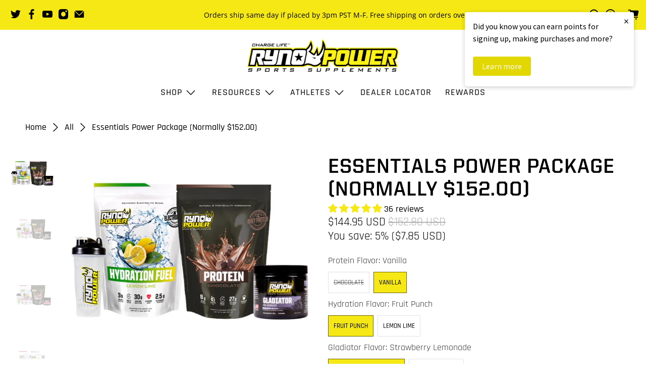

--- FILE ---
content_type: text/html; charset=utf-8
request_url: https://rynopower.com/products/the-essentials-package
body_size: 88206
content:


 <!doctype html>
<html class="no-js no-touch" lang="en">
<head>

<script>
  console.log('Klaviyo GA4 tracking script loaded');

  function waitForGtag(callback) {
    if (typeof gtag === "function") {
      callback();
    } else {
      console.log("Waiting for gtag...");
      setTimeout(function() { waitForGtag(callback); }, 300);
    }
  }

  waitForGtag(function() {
    console.log("gtag is ready");

    window.addEventListener("klaviyoForms", function(e) { 
      if (e.detail.type == 'open' || e.detail.type == 'embedOpen') {
        console.log('klaviyo_form_open');
        gtag('event', 'klaviyo_form_open', {'form': 'Klaviyo form', 'form_id': e.detail.formId});
      }
      if (e.detail.type == 'submit') {
        console.log('klaviyo_form_submit');
        gtag('event', 'klaviyo_form_submit', {'form': 'Klaviyo form', 'form_id': e.detail.formId});
      }
      if (e.detail.type == 'stepSubmit') {
        console.log('klaviyo_form_step_submit');
        gtag('event', 'klaviyo_form_step_submit', {'form': 'Klaviyo form', 'step_name': e.detail.metaData.$step_name});
      }
      if (e.detail.type == 'redirectedToUrl') {
        console.log('klaviyo_form_url_redirect');
        gtag('event', 'klaviyo_form_url_redirect', {'form': 'Klaviyo form', 'form_id': e.detail.formId});
      }
      if (e.detail.type == 'close') {
        console.log('klaviyo_form_close');
        gtag('event', 'klaviyo_form_close', {'form': 'Klaviyo form', 'form_id': e.detail.formId});
      }
    });
  });
</script> <script>

if(!window.jQuery){
    var jqueryScript = document.createElement('script');
    jqueryScript.setAttribute('src','https://ajax.googleapis.com/ajax/libs/jquery/3.6.0/jquery.min.js'); 
    document.head.appendChild(jqueryScript); 
}

__DL__jQueryinterval = setInterval(function(){
    // wait for jQuery to load & run script after jQuery has loaded
    if(window.jQuery){
        // search parameters
        getURLParams = function(name, url){
            if (!url) url = window.location.href;
            name = name.replace(/[\[\]]/g, "\\$&");
            var regex = new RegExp("[?&]" + name + "(=([^&#]*)|&|#|$)"),
            results = regex.exec(url);
            if (!results) return null;
            if (!results[2]) return '';
            return decodeURIComponent(results[2].replace(/\+/g, " "));
        };
        
        /**********************
        * DYNAMIC DEPENDENCIES
        ***********************/
        
        __DL__ = {
            dynamicCart: true,  // if cart is dynamic (meaning no refresh on cart add) set to true
            debug: false, // if true, console messages will be displayed
            cart: null,
            wishlist: null,
            removeCart: null
        };
        
        customBindings = {
            cartTriggers: [],
            viewCart: [],
            removeCartTrigger: [],
            cartVisableSelector: [],
            promoSubscriptionsSelectors: [],
            promoSuccess: [],
            ctaSelectors: [],
            newsletterSelectors: [],
            newsletterSuccess: [],
            searchPage: [],
            wishlistSelector: [],
            removeWishlist: [],
            wishlistPage: [],
            searchTermQuery: [getURLParams('q')], // replace var with correct query
        };
        
        /* DO NOT EDIT */
        defaultBindings = {
            cartTriggers: ['form[action="/cart/add"] [type="submit"],.add-to-cart,.cart-btn'],
            viewCart: ['form[action="/cart"],.my-cart,.trigger-cart,#mobileCart'],
            removeCartTrigger: ['[href*="/cart/change"]'],
            cartVisableSelector: ['.inlinecart.is-active,.inline-cart.is-active'],
            promoSubscriptionsSelectors: [],
            promoSuccess: [],
            ctaSelectors: [],
            newsletterSelectors: ['input.contact_email'],
            newsletterSuccess: ['.success_message'],
            searchPage: ['search'],
            wishlistSelector: [],
            removeWishlist: [],
            wishlistPage: []
        };
        
        // stitch bindings
        objectArray = customBindings;
        outputObject = __DL__;
        
        applyBindings = function(objectArray, outputObject){
            for (var x in objectArray) {  
                var key = x;
                var objs = objectArray[x]; 
                values = [];    
                if(objs.length > 0){    
                    values.push(objs);
                    if(key in outputObject){              
                        values.push(outputObject[key]); 
                        outputObject[key] = values.join(", "); 
                    }else{        
                        outputObject[key] = values.join(", ");
                    }   
                }  
            }
        };
        
        applyBindings(customBindings, __DL__);
        applyBindings(defaultBindings, __DL__);
        
        /**********************
        * PREREQUISITE LIBRARIES 
        ***********************/
        
        clearInterval(__DL__jQueryinterval);
        
        // jquery-cookies.js
        if(typeof $.cookie!==undefined){
            (function(a){if(typeof define==='function'&&define.amd){define(['jquery'],a)}else if(typeof exports==='object'){module.exports=a(require('jquery'))}else{a(jQuery)}}(function($){var g=/\+/g;function encode(s){return h.raw?s:encodeURIComponent(s)}function decode(s){return h.raw?s:decodeURIComponent(s)}function stringifyCookieValue(a){return encode(h.json?JSON.stringify(a):String(a))}function parseCookieValue(s){if(s.indexOf('"')===0){s=s.slice(1,-1).replace(/\\"/g,'"').replace(/\\\\/g,'\\')}try{s=decodeURIComponent(s.replace(g,' '));return h.json?JSON.parse(s):s}catch(e){}}function read(s,a){var b=h.raw?s:parseCookieValue(s);return $.isFunction(a)?a(b):b}var h=$.cookie=function(a,b,c){if(arguments.length>1&&!$.isFunction(b)){c=$.extend({},h.defaults,c);if(typeof c.expires==='number'){var d=c.expires,t=c.expires=new Date();t.setMilliseconds(t.getMilliseconds()+d*864e+5)}return(document.cookie=[encode(a),'=',stringifyCookieValue(b),c.expires?'; expires='+c.expires.toUTCString():'',c.path?'; path='+c.path:'',c.domain?'; domain='+c.domain:'',c.secure?'; secure':''].join(''))}var e=a?undefined:{},cookies=document.cookie?document.cookie.split('; '):[],i=0,l=cookies.length;for(;i<l;i++){var f=cookies[i].split('='),name=decode(f.shift()),cookie=f.join('=');if(a===name){e=read(cookie,b);break}if(!a&&(cookie=read(cookie))!==undefined){e[name]=cookie}}return e};h.defaults={};$.removeCookie=function(a,b){$.cookie(a,'',$.extend({},b,{expires:-1}));return!$.cookie(a)}}))}
        
        /**********************
        * Begin dataLayer Build 
        ***********************/
        
        window.dataLayer = window.dataLayer || [];  // init data layer if doesn't already exist

        var template = "product.essentials"; 
        
        /**
        * Landing Page Cookie
        * 1. Detect if user just landed on the site
        * 2. Only fires if Page Title matches website */
        
        $.cookie.raw = true;
        if ($.cookie('landingPage') === undefined || $.cookie('landingPage').length === 0) {
            var landingPage = true;
            $.cookie('landingPage', unescape);
            $.removeCookie('landingPage', {path: '/'});
            $.cookie('landingPage', 'landed', {path: '/'});
        } else {
            var landingPage = false;
            $.cookie('landingPage', unescape);
            $.removeCookie('landingPage', {path: '/'});
            $.cookie('landingPage', 'refresh', {path: '/'});
        }
        if (__DL__.debug) {
            console.log('Landing Page: ' + landingPage);
        }
        
        /** 
        * Log State Cookie */
        
        
        var isLoggedIn = false;
        
        if (!isLoggedIn) {
            $.cookie('logState', unescape);
            $.removeCookie('logState', {path: '/'});
            $.cookie('logState', 'loggedOut', {path: '/'});
        } else {
            if ($.cookie('logState') === 'loggedOut' || $.cookie('logState') === undefined) {
                $.cookie('logState', unescape);
                $.removeCookie('logState', {path: '/'});
                $.cookie('logState', 'firstLog', {path: '/'});
            } else if ($.cookie('logState') === 'firstLog') {
                $.cookie('logState', unescape);
                $.removeCookie('logState', {path: '/'});
                $.cookie('logState', 'refresh', {path: '/'});
            }
        }
        
        if ($.cookie('logState') === 'firstLog') {
            var firstLog = true;
        } else {
            var firstLog = false;
        }
        
        /**********************
        * DATALAYER SECTIONS 
        ***********************/
        
        /**
        * DATALAYER: Landing Page
        * Fires any time a user first lands on the site. */
        
        if ($.cookie('landingPage') === 'landed') {
            dataLayer.push({
                'pageType': 'Landing',
                'event': 'first_time_visitor_ecomclips'
            });
        }
        
        /** 
        * DATALAYER: Log State
        * 1. Determine if user is logged in or not.
        * 2. Return User specific data. */
        
        var logState = {
            
            
            'logState' : "Logged Out",
            
            
            'firstLog'      : firstLog,
            'customerEmail' : null,
            'timestamp'     : Date().replace(/\(.*?\)/g,''),  
            
            'customerType'       : 'New',
            'customerTypeNumber' :'1', 
            
            'shippingInfo' : {
                'fullName'  : null,
                'firstName' : null,
                'lastName'  : null,
                'address1'  : null,
                'address2'  : null,
                'street'    : null,
                'city'      : null,
                'province'  : null,
                'zip'       : null,
                'country'   : null,
                'phone'     : null,
            },
            'billingInfo' : {
                'fullName'  : null,
                'firstName' : null,
                'lastName'  : null,
                'address1'  : null,
                'address2'  : null,
                'street'    : null,
                'city'      : null,
                'province'  : null,
                'zip'       : null,
                'country'   : null,
                'phone'     : null,
            },
            'checkoutEmail' : null,
            'currency'      : "USD",
            'pageType'      : 'Log State',
            'event'         : 'log_state_ecomclips'
        }
        dataLayer.push(logState);
        /** 
        * DATALAYER: Homepage */
        
        if(document.location.pathname == "/"){
            dataLayer.push({
                'pageType' : 'Homepage',
                'event'    : 'homepage_ecomclips',
                logState
            });
        }
      
        /** 
        * DATALAYER: 404 Pages
        * Fire on 404 Pages */
      	
        /** 
        * DATALAYER: Blog Articles
        * Fire on Blog Article Pages */
        
        
        /** DATALAYER: Product List Page (Collections, Category)
        * Fire on all product listing pages. */
        
            
        /** DATALAYER: Product Page
        * Fire on all Product View pages. */
          
            var ecommerce = {
                'items': [{
                    'item_id'        : 4315106377865,  
                    'item_variant'    : null,             
                    'item_name'      : "Essentials Power Package (Normally $152.00)",
                    'price'           : "144.95",
                    'item_brand'      : "Ryno Power",
                    'item_category'   : "Packages",
                    'item_list_name'  : null,
                    'description'     : "The Essentials Power Package supplies you with before, during, \u0026amp; after products to jump-start your training regimen, whether it's on the bike or off it. This 3 supplement package has everything you need to keep your body functioning at optimal levels and includes a free Ryno Power Premium Shaker Bottle. PROTEIN Premium Whey Powder | 20 Servings (2 LBS)Our high-quality protein powder helps rebuild muscles \u0026amp; features 8.5g of BCAA's per serving. It can be taken anytime \u0026amp; has 27g of protein per serving. HYDRATION-FUEL Electrolyte Drink Mix | 20 Servings (2 LBS)Allow our award-winning sports drink to give you enough electrolytes \u0026amp; carbs to keep you grinding throughout your workout. GLADIATOR Pre-Workout Drink Mix | 30 Servings (150 g)Using this drink mix before your workout gives you the energy and the mindset to take your training to the next level! Ryno Power Premium Shaker BottleThis genuine and BPA free premium shaker bottle is perfect to mix any Ryno Power drink.",
                    'imageURL'        : 'https://rynopower.com/cdn/shop/files/6_grande.png?v=1758153300', 
                    'productURL'      : '/products/the-essentials-package'
                }]
            };               
            dataLayer.push({
                'pageType' : 'Product',
                'event'    : 'view_item_ecomclips',
            	 ecommerce
            	});
            $(__DL__.cartTriggers).click(function(){
				dataLayer.push({                    
                    'event'    : 'add_to_cart_ecomclips',
                    ecommerce
               	});                  
            });              
  		
      
        /** DATALAYER: Cart View
        * Fire anytime a user views their cart (non-dynamic) */               
        
                
        /** DATALAYER: Checkout on Shopify Plus **/
        if(Shopify.Checkout){
            var ecommerce = {
                'transaction_id': 'null',
                'affiliation': "Ryno Power",
                'value': "",
                'tax': "",
                'shipping': "",
                'subtotal': "",
                'currency': null,
                
                'email': null,
                'items':[],
                };
            if(Shopify.Checkout.step){ 
                if(Shopify.Checkout.step.length > 0){
                    if (Shopify.Checkout.step === 'contact_information'){
                        dataLayer.push({
                            'event'    :'begin_checkout_ecomclips',
                            'pageType' :'Customer Information',
                            'step': 1,
                        	ecommerce
                        });
                    }else if (Shopify.Checkout.step === 'shipping_method'){
                        dataLayer.push({
                            'event'    :'add_shipping_info_ecomclips',
                            'pageType' :'Shipping Information',
                            ecommerce
                        });
                    }else if( Shopify.Checkout.step === "payment_method" ){
                        dataLayer.push({
                            'event'    :'add_payment_info_ecomclips',
                            'pageType' :'Add Payment Info',
                        	ecommerce
                        });
                    }
                }
                            
                /** DATALAYER: Transaction */
                if(Shopify.Checkout.page == "thank_you"){
                    dataLayer.push({
                    'pageType' :'Transaction',
                    'event'    :'purchase_ecomclips',
                    ecommerce
                    });
                }               
            }
        }
              
	    /** DOM Ready **/	
        $(document).ready(function() {
            /** DATALAYER: Search Results */
            var searchPage = new RegExp(__DL__.searchPage, "g");
            if(document.location.pathname.match(searchPage)){
                var ecommerce = {
                    items :[],
                };
                dataLayer.push({
                    'pageType'   : "Search",
                    'search_term' : __DL__.searchTermQuery,                                       
                    'event'      : "search_ecomclips",
                    'item_list_name'  : null,
                    ecommerce
                });    
            }
            
            /** DATALAYER: Remove From Cart **/
            

            /** Google Tag Manager **/
            (function(w,d,s,l,i){w[l]=w[l]||[];w[l].push({'gtm.start':
            new Date().getTime(),event:'gtm.js'});var f=d.getElementsByTagName(s)[0],
            j=d.createElement(s),dl=l!='dataLayer'?'&l='+l:'';j.async=true;j.src=
            'https://www.googletagmanager.com/gtm.js?id='+i+dl;f.parentNode.insertBefore(j,f);
            })(window,document,'script','dataLayer','GTM-58SLJSS');

        }); // document ready
    }
}, 500);
  
</script>  

<meta name="google-site-verification" content="bFvYyy-pstPllhoLfjryfk2-TKUqui5ouZVCeeWaoSc" />

<!-- Google Tag Manager -->
<script>(function(w,d,s,l,i){w[l]=w[l]||[];w[l].push({'gtm.start':
new Date().getTime(),event:'gtm.js'});var f=d.getElementsByTagName(s)[0],
j=d.createElement(s),dl=l!='dataLayer'?'&l='+l:'';j.async=true;j.src=
'https://www.googletagmanager.com/gtm.js?id='+i+dl;f.parentNode.insertBefore(j,f);
})(window,document,'script','dataLayer','GTM-58SLJSS');</script> <!-- End Google Tag Manager --> <meta charset="utf-8"> <meta http-equiv="cleartype" content="on"> <meta name="robots" content="index,follow"> <meta name="viewport" content="width=device-width,initial-scale=1"> <meta name="theme-color" content="#ffffff"> <link rel="canonical" href="https://rynopower.com/products/the-essentials-package"><title>Essentials Power Package (Normally $152.00) - Ryno Power</title> <!-- DNS prefetches --> <link rel="dns-prefetch" href="https://cdn.shopify.com"> <link rel="dns-prefetch" href="https://fonts.shopify.com"> <link rel="dns-prefetch" href="https://monorail-edge.shopifysvc.com"> <link rel="dns-prefetch" href="https://ajax.googleapis.com"> <!-- Preconnects --> <link rel="preconnect" href="https://cdn.shopify.com" crossorigin> <link rel="preconnect" href="https://fonts.shopify.com" crossorigin> <link rel="preconnect" href="https://monorail-edge.shopifysvc.com"> <link rel="preconnect" href="https://ajax.googleapis.com"> <!-- Preloads --> <!-- Preload CSS --> <link rel="preload" href="//rynopower.com/cdn/shop/t/33/assets/fancybox.css?v=30466120580444283401760544569" as="style"> <link rel="preload" href="//rynopower.com/cdn/shop/t/33/assets/styles.css?v=154792112536731001681764956200" as="style"> <!-- Preload JS --> <link rel="preload" href="https://ajax.googleapis.com/ajax/libs/jquery/3.6.0/jquery.min.js" as="script"> <link rel="preload" href="//rynopower.com/cdn/shop/t/33/assets/vendors.js?v=11282825012671617991760544569" as="script"> <link rel="preload" href="//rynopower.com/cdn/shop/t/33/assets/utilities.js?v=180621989501840721911760544569" as="script"> <link rel="preload" href="//rynopower.com/cdn/shop/t/33/assets/app.js?v=136027531017419800571760544569" as="script"> <!-- CSS for Flex --> <link rel="stylesheet" href="//rynopower.com/cdn/shop/t/33/assets/fancybox.css?v=30466120580444283401760544569"> <link rel="stylesheet" href="//rynopower.com/cdn/shop/t/33/assets/styles.css?v=154792112536731001681764956200"> <link rel="stylesheet" href="//rynopower.com/cdn/shop/t/33/assets/jadepuma.css?v=47181172421070375961769195036"> <script>
    window.PXUTheme = window.PXUTheme || {};
    window.PXUTheme.version = '3.0.2';
    window.PXUTheme.name = 'Flex';</script> <script>
    

window.PXUTheme = window.PXUTheme || {};


window.PXUTheme.info = {
  name: 'Flex',
  version: '3.0.0'
}


window.PXUTheme.currency = {};
window.PXUTheme.currency.show_multiple_currencies = false;
window.PXUTheme.currency.presentment_currency = "USD";
window.PXUTheme.currency.default_currency = "USD";
window.PXUTheme.currency.display_format = "money_with_currency_format";
window.PXUTheme.currency.money_format = "${{amount}} USD";
window.PXUTheme.currency.money_format_no_currency = "${{amount}}";
window.PXUTheme.currency.money_format_currency = "${{amount}} USD";
window.PXUTheme.currency.native_multi_currency = false;
window.PXUTheme.currency.iso_code = "USD";
window.PXUTheme.currency.symbol = "$";



window.PXUTheme.allCountryOptionTags = "\u003coption value=\"United States\" data-provinces=\"[[\u0026quot;Alabama\u0026quot;,\u0026quot;Alabama\u0026quot;],[\u0026quot;Alaska\u0026quot;,\u0026quot;Alaska\u0026quot;],[\u0026quot;American Samoa\u0026quot;,\u0026quot;American Samoa\u0026quot;],[\u0026quot;Arizona\u0026quot;,\u0026quot;Arizona\u0026quot;],[\u0026quot;Arkansas\u0026quot;,\u0026quot;Arkansas\u0026quot;],[\u0026quot;Armed Forces Americas\u0026quot;,\u0026quot;Armed Forces Americas\u0026quot;],[\u0026quot;Armed Forces Europe\u0026quot;,\u0026quot;Armed Forces Europe\u0026quot;],[\u0026quot;Armed Forces Pacific\u0026quot;,\u0026quot;Armed Forces Pacific\u0026quot;],[\u0026quot;California\u0026quot;,\u0026quot;California\u0026quot;],[\u0026quot;Colorado\u0026quot;,\u0026quot;Colorado\u0026quot;],[\u0026quot;Connecticut\u0026quot;,\u0026quot;Connecticut\u0026quot;],[\u0026quot;Delaware\u0026quot;,\u0026quot;Delaware\u0026quot;],[\u0026quot;District of Columbia\u0026quot;,\u0026quot;Washington DC\u0026quot;],[\u0026quot;Federated States of Micronesia\u0026quot;,\u0026quot;Micronesia\u0026quot;],[\u0026quot;Florida\u0026quot;,\u0026quot;Florida\u0026quot;],[\u0026quot;Georgia\u0026quot;,\u0026quot;Georgia\u0026quot;],[\u0026quot;Guam\u0026quot;,\u0026quot;Guam\u0026quot;],[\u0026quot;Hawaii\u0026quot;,\u0026quot;Hawaii\u0026quot;],[\u0026quot;Idaho\u0026quot;,\u0026quot;Idaho\u0026quot;],[\u0026quot;Illinois\u0026quot;,\u0026quot;Illinois\u0026quot;],[\u0026quot;Indiana\u0026quot;,\u0026quot;Indiana\u0026quot;],[\u0026quot;Iowa\u0026quot;,\u0026quot;Iowa\u0026quot;],[\u0026quot;Kansas\u0026quot;,\u0026quot;Kansas\u0026quot;],[\u0026quot;Kentucky\u0026quot;,\u0026quot;Kentucky\u0026quot;],[\u0026quot;Louisiana\u0026quot;,\u0026quot;Louisiana\u0026quot;],[\u0026quot;Maine\u0026quot;,\u0026quot;Maine\u0026quot;],[\u0026quot;Marshall Islands\u0026quot;,\u0026quot;Marshall Islands\u0026quot;],[\u0026quot;Maryland\u0026quot;,\u0026quot;Maryland\u0026quot;],[\u0026quot;Massachusetts\u0026quot;,\u0026quot;Massachusetts\u0026quot;],[\u0026quot;Michigan\u0026quot;,\u0026quot;Michigan\u0026quot;],[\u0026quot;Minnesota\u0026quot;,\u0026quot;Minnesota\u0026quot;],[\u0026quot;Mississippi\u0026quot;,\u0026quot;Mississippi\u0026quot;],[\u0026quot;Missouri\u0026quot;,\u0026quot;Missouri\u0026quot;],[\u0026quot;Montana\u0026quot;,\u0026quot;Montana\u0026quot;],[\u0026quot;Nebraska\u0026quot;,\u0026quot;Nebraska\u0026quot;],[\u0026quot;Nevada\u0026quot;,\u0026quot;Nevada\u0026quot;],[\u0026quot;New Hampshire\u0026quot;,\u0026quot;New Hampshire\u0026quot;],[\u0026quot;New Jersey\u0026quot;,\u0026quot;New Jersey\u0026quot;],[\u0026quot;New Mexico\u0026quot;,\u0026quot;New Mexico\u0026quot;],[\u0026quot;New York\u0026quot;,\u0026quot;New York\u0026quot;],[\u0026quot;North Carolina\u0026quot;,\u0026quot;North Carolina\u0026quot;],[\u0026quot;North Dakota\u0026quot;,\u0026quot;North Dakota\u0026quot;],[\u0026quot;Northern Mariana Islands\u0026quot;,\u0026quot;Northern Mariana Islands\u0026quot;],[\u0026quot;Ohio\u0026quot;,\u0026quot;Ohio\u0026quot;],[\u0026quot;Oklahoma\u0026quot;,\u0026quot;Oklahoma\u0026quot;],[\u0026quot;Oregon\u0026quot;,\u0026quot;Oregon\u0026quot;],[\u0026quot;Palau\u0026quot;,\u0026quot;Palau\u0026quot;],[\u0026quot;Pennsylvania\u0026quot;,\u0026quot;Pennsylvania\u0026quot;],[\u0026quot;Puerto Rico\u0026quot;,\u0026quot;Puerto Rico\u0026quot;],[\u0026quot;Rhode Island\u0026quot;,\u0026quot;Rhode Island\u0026quot;],[\u0026quot;South Carolina\u0026quot;,\u0026quot;South Carolina\u0026quot;],[\u0026quot;South Dakota\u0026quot;,\u0026quot;South Dakota\u0026quot;],[\u0026quot;Tennessee\u0026quot;,\u0026quot;Tennessee\u0026quot;],[\u0026quot;Texas\u0026quot;,\u0026quot;Texas\u0026quot;],[\u0026quot;Utah\u0026quot;,\u0026quot;Utah\u0026quot;],[\u0026quot;Vermont\u0026quot;,\u0026quot;Vermont\u0026quot;],[\u0026quot;Virgin Islands\u0026quot;,\u0026quot;U.S. Virgin Islands\u0026quot;],[\u0026quot;Virginia\u0026quot;,\u0026quot;Virginia\u0026quot;],[\u0026quot;Washington\u0026quot;,\u0026quot;Washington\u0026quot;],[\u0026quot;West Virginia\u0026quot;,\u0026quot;West Virginia\u0026quot;],[\u0026quot;Wisconsin\u0026quot;,\u0026quot;Wisconsin\u0026quot;],[\u0026quot;Wyoming\u0026quot;,\u0026quot;Wyoming\u0026quot;]]\"\u003eUnited States\u003c\/option\u003e\n\u003coption value=\"---\" data-provinces=\"[]\"\u003e---\u003c\/option\u003e\n\u003coption value=\"Afghanistan\" data-provinces=\"[]\"\u003eAfghanistan\u003c\/option\u003e\n\u003coption value=\"Aland Islands\" data-provinces=\"[]\"\u003eÅland Islands\u003c\/option\u003e\n\u003coption value=\"Albania\" data-provinces=\"[]\"\u003eAlbania\u003c\/option\u003e\n\u003coption value=\"Algeria\" data-provinces=\"[]\"\u003eAlgeria\u003c\/option\u003e\n\u003coption value=\"Andorra\" data-provinces=\"[]\"\u003eAndorra\u003c\/option\u003e\n\u003coption value=\"Angola\" data-provinces=\"[]\"\u003eAngola\u003c\/option\u003e\n\u003coption value=\"Anguilla\" data-provinces=\"[]\"\u003eAnguilla\u003c\/option\u003e\n\u003coption value=\"Antigua And Barbuda\" data-provinces=\"[]\"\u003eAntigua \u0026 Barbuda\u003c\/option\u003e\n\u003coption value=\"Argentina\" data-provinces=\"[[\u0026quot;Buenos Aires\u0026quot;,\u0026quot;Buenos Aires Province\u0026quot;],[\u0026quot;Catamarca\u0026quot;,\u0026quot;Catamarca\u0026quot;],[\u0026quot;Chaco\u0026quot;,\u0026quot;Chaco\u0026quot;],[\u0026quot;Chubut\u0026quot;,\u0026quot;Chubut\u0026quot;],[\u0026quot;Ciudad Autónoma de Buenos Aires\u0026quot;,\u0026quot;Buenos Aires (Autonomous City)\u0026quot;],[\u0026quot;Corrientes\u0026quot;,\u0026quot;Corrientes\u0026quot;],[\u0026quot;Córdoba\u0026quot;,\u0026quot;Córdoba\u0026quot;],[\u0026quot;Entre Ríos\u0026quot;,\u0026quot;Entre Ríos\u0026quot;],[\u0026quot;Formosa\u0026quot;,\u0026quot;Formosa\u0026quot;],[\u0026quot;Jujuy\u0026quot;,\u0026quot;Jujuy\u0026quot;],[\u0026quot;La Pampa\u0026quot;,\u0026quot;La Pampa\u0026quot;],[\u0026quot;La Rioja\u0026quot;,\u0026quot;La Rioja\u0026quot;],[\u0026quot;Mendoza\u0026quot;,\u0026quot;Mendoza\u0026quot;],[\u0026quot;Misiones\u0026quot;,\u0026quot;Misiones\u0026quot;],[\u0026quot;Neuquén\u0026quot;,\u0026quot;Neuquén\u0026quot;],[\u0026quot;Río Negro\u0026quot;,\u0026quot;Río Negro\u0026quot;],[\u0026quot;Salta\u0026quot;,\u0026quot;Salta\u0026quot;],[\u0026quot;San Juan\u0026quot;,\u0026quot;San Juan\u0026quot;],[\u0026quot;San Luis\u0026quot;,\u0026quot;San Luis\u0026quot;],[\u0026quot;Santa Cruz\u0026quot;,\u0026quot;Santa Cruz\u0026quot;],[\u0026quot;Santa Fe\u0026quot;,\u0026quot;Santa Fe\u0026quot;],[\u0026quot;Santiago Del Estero\u0026quot;,\u0026quot;Santiago del Estero\u0026quot;],[\u0026quot;Tierra Del Fuego\u0026quot;,\u0026quot;Tierra del Fuego\u0026quot;],[\u0026quot;Tucumán\u0026quot;,\u0026quot;Tucumán\u0026quot;]]\"\u003eArgentina\u003c\/option\u003e\n\u003coption value=\"Armenia\" data-provinces=\"[]\"\u003eArmenia\u003c\/option\u003e\n\u003coption value=\"Aruba\" data-provinces=\"[]\"\u003eAruba\u003c\/option\u003e\n\u003coption value=\"Ascension Island\" data-provinces=\"[]\"\u003eAscension Island\u003c\/option\u003e\n\u003coption value=\"Australia\" data-provinces=\"[[\u0026quot;Australian Capital Territory\u0026quot;,\u0026quot;Australian Capital Territory\u0026quot;],[\u0026quot;New South Wales\u0026quot;,\u0026quot;New South Wales\u0026quot;],[\u0026quot;Northern Territory\u0026quot;,\u0026quot;Northern Territory\u0026quot;],[\u0026quot;Queensland\u0026quot;,\u0026quot;Queensland\u0026quot;],[\u0026quot;South Australia\u0026quot;,\u0026quot;South Australia\u0026quot;],[\u0026quot;Tasmania\u0026quot;,\u0026quot;Tasmania\u0026quot;],[\u0026quot;Victoria\u0026quot;,\u0026quot;Victoria\u0026quot;],[\u0026quot;Western Australia\u0026quot;,\u0026quot;Western Australia\u0026quot;]]\"\u003eAustralia\u003c\/option\u003e\n\u003coption value=\"Austria\" data-provinces=\"[]\"\u003eAustria\u003c\/option\u003e\n\u003coption value=\"Azerbaijan\" data-provinces=\"[]\"\u003eAzerbaijan\u003c\/option\u003e\n\u003coption value=\"Bahamas\" data-provinces=\"[]\"\u003eBahamas\u003c\/option\u003e\n\u003coption value=\"Bahrain\" data-provinces=\"[]\"\u003eBahrain\u003c\/option\u003e\n\u003coption value=\"Bangladesh\" data-provinces=\"[]\"\u003eBangladesh\u003c\/option\u003e\n\u003coption value=\"Barbados\" data-provinces=\"[]\"\u003eBarbados\u003c\/option\u003e\n\u003coption value=\"Belarus\" data-provinces=\"[]\"\u003eBelarus\u003c\/option\u003e\n\u003coption value=\"Belgium\" data-provinces=\"[]\"\u003eBelgium\u003c\/option\u003e\n\u003coption value=\"Belize\" data-provinces=\"[]\"\u003eBelize\u003c\/option\u003e\n\u003coption value=\"Benin\" data-provinces=\"[]\"\u003eBenin\u003c\/option\u003e\n\u003coption value=\"Bermuda\" data-provinces=\"[]\"\u003eBermuda\u003c\/option\u003e\n\u003coption value=\"Bhutan\" data-provinces=\"[]\"\u003eBhutan\u003c\/option\u003e\n\u003coption value=\"Bolivia\" data-provinces=\"[]\"\u003eBolivia\u003c\/option\u003e\n\u003coption value=\"Bosnia And Herzegovina\" data-provinces=\"[]\"\u003eBosnia \u0026 Herzegovina\u003c\/option\u003e\n\u003coption value=\"Botswana\" data-provinces=\"[]\"\u003eBotswana\u003c\/option\u003e\n\u003coption value=\"Brazil\" data-provinces=\"[[\u0026quot;Acre\u0026quot;,\u0026quot;Acre\u0026quot;],[\u0026quot;Alagoas\u0026quot;,\u0026quot;Alagoas\u0026quot;],[\u0026quot;Amapá\u0026quot;,\u0026quot;Amapá\u0026quot;],[\u0026quot;Amazonas\u0026quot;,\u0026quot;Amazonas\u0026quot;],[\u0026quot;Bahia\u0026quot;,\u0026quot;Bahia\u0026quot;],[\u0026quot;Ceará\u0026quot;,\u0026quot;Ceará\u0026quot;],[\u0026quot;Distrito Federal\u0026quot;,\u0026quot;Federal District\u0026quot;],[\u0026quot;Espírito Santo\u0026quot;,\u0026quot;Espírito Santo\u0026quot;],[\u0026quot;Goiás\u0026quot;,\u0026quot;Goiás\u0026quot;],[\u0026quot;Maranhão\u0026quot;,\u0026quot;Maranhão\u0026quot;],[\u0026quot;Mato Grosso\u0026quot;,\u0026quot;Mato Grosso\u0026quot;],[\u0026quot;Mato Grosso do Sul\u0026quot;,\u0026quot;Mato Grosso do Sul\u0026quot;],[\u0026quot;Minas Gerais\u0026quot;,\u0026quot;Minas Gerais\u0026quot;],[\u0026quot;Paraná\u0026quot;,\u0026quot;Paraná\u0026quot;],[\u0026quot;Paraíba\u0026quot;,\u0026quot;Paraíba\u0026quot;],[\u0026quot;Pará\u0026quot;,\u0026quot;Pará\u0026quot;],[\u0026quot;Pernambuco\u0026quot;,\u0026quot;Pernambuco\u0026quot;],[\u0026quot;Piauí\u0026quot;,\u0026quot;Piauí\u0026quot;],[\u0026quot;Rio Grande do Norte\u0026quot;,\u0026quot;Rio Grande do Norte\u0026quot;],[\u0026quot;Rio Grande do Sul\u0026quot;,\u0026quot;Rio Grande do Sul\u0026quot;],[\u0026quot;Rio de Janeiro\u0026quot;,\u0026quot;Rio de Janeiro\u0026quot;],[\u0026quot;Rondônia\u0026quot;,\u0026quot;Rondônia\u0026quot;],[\u0026quot;Roraima\u0026quot;,\u0026quot;Roraima\u0026quot;],[\u0026quot;Santa Catarina\u0026quot;,\u0026quot;Santa Catarina\u0026quot;],[\u0026quot;Sergipe\u0026quot;,\u0026quot;Sergipe\u0026quot;],[\u0026quot;São Paulo\u0026quot;,\u0026quot;São Paulo\u0026quot;],[\u0026quot;Tocantins\u0026quot;,\u0026quot;Tocantins\u0026quot;]]\"\u003eBrazil\u003c\/option\u003e\n\u003coption value=\"British Indian Ocean Territory\" data-provinces=\"[]\"\u003eBritish Indian Ocean Territory\u003c\/option\u003e\n\u003coption value=\"Virgin Islands, British\" data-provinces=\"[]\"\u003eBritish Virgin Islands\u003c\/option\u003e\n\u003coption value=\"Brunei\" data-provinces=\"[]\"\u003eBrunei\u003c\/option\u003e\n\u003coption value=\"Bulgaria\" data-provinces=\"[]\"\u003eBulgaria\u003c\/option\u003e\n\u003coption value=\"Burkina Faso\" data-provinces=\"[]\"\u003eBurkina Faso\u003c\/option\u003e\n\u003coption value=\"Burundi\" data-provinces=\"[]\"\u003eBurundi\u003c\/option\u003e\n\u003coption value=\"Cambodia\" data-provinces=\"[]\"\u003eCambodia\u003c\/option\u003e\n\u003coption value=\"Republic of Cameroon\" data-provinces=\"[]\"\u003eCameroon\u003c\/option\u003e\n\u003coption value=\"Canada\" data-provinces=\"[[\u0026quot;Alberta\u0026quot;,\u0026quot;Alberta\u0026quot;],[\u0026quot;British Columbia\u0026quot;,\u0026quot;British Columbia\u0026quot;],[\u0026quot;Manitoba\u0026quot;,\u0026quot;Manitoba\u0026quot;],[\u0026quot;New Brunswick\u0026quot;,\u0026quot;New Brunswick\u0026quot;],[\u0026quot;Newfoundland and Labrador\u0026quot;,\u0026quot;Newfoundland and Labrador\u0026quot;],[\u0026quot;Northwest Territories\u0026quot;,\u0026quot;Northwest Territories\u0026quot;],[\u0026quot;Nova Scotia\u0026quot;,\u0026quot;Nova Scotia\u0026quot;],[\u0026quot;Nunavut\u0026quot;,\u0026quot;Nunavut\u0026quot;],[\u0026quot;Ontario\u0026quot;,\u0026quot;Ontario\u0026quot;],[\u0026quot;Prince Edward Island\u0026quot;,\u0026quot;Prince Edward Island\u0026quot;],[\u0026quot;Quebec\u0026quot;,\u0026quot;Quebec\u0026quot;],[\u0026quot;Saskatchewan\u0026quot;,\u0026quot;Saskatchewan\u0026quot;],[\u0026quot;Yukon\u0026quot;,\u0026quot;Yukon\u0026quot;]]\"\u003eCanada\u003c\/option\u003e\n\u003coption value=\"Cape Verde\" data-provinces=\"[]\"\u003eCape Verde\u003c\/option\u003e\n\u003coption value=\"Caribbean Netherlands\" data-provinces=\"[]\"\u003eCaribbean Netherlands\u003c\/option\u003e\n\u003coption value=\"Cayman Islands\" data-provinces=\"[]\"\u003eCayman Islands\u003c\/option\u003e\n\u003coption value=\"Central African Republic\" data-provinces=\"[]\"\u003eCentral African Republic\u003c\/option\u003e\n\u003coption value=\"Chad\" data-provinces=\"[]\"\u003eChad\u003c\/option\u003e\n\u003coption value=\"Chile\" data-provinces=\"[[\u0026quot;Antofagasta\u0026quot;,\u0026quot;Antofagasta\u0026quot;],[\u0026quot;Araucanía\u0026quot;,\u0026quot;Araucanía\u0026quot;],[\u0026quot;Arica and Parinacota\u0026quot;,\u0026quot;Arica y Parinacota\u0026quot;],[\u0026quot;Atacama\u0026quot;,\u0026quot;Atacama\u0026quot;],[\u0026quot;Aysén\u0026quot;,\u0026quot;Aysén\u0026quot;],[\u0026quot;Biobío\u0026quot;,\u0026quot;Bío Bío\u0026quot;],[\u0026quot;Coquimbo\u0026quot;,\u0026quot;Coquimbo\u0026quot;],[\u0026quot;Los Lagos\u0026quot;,\u0026quot;Los Lagos\u0026quot;],[\u0026quot;Los Ríos\u0026quot;,\u0026quot;Los Ríos\u0026quot;],[\u0026quot;Magallanes\u0026quot;,\u0026quot;Magallanes Region\u0026quot;],[\u0026quot;Maule\u0026quot;,\u0026quot;Maule\u0026quot;],[\u0026quot;O\u0026#39;Higgins\u0026quot;,\u0026quot;Libertador General Bernardo O’Higgins\u0026quot;],[\u0026quot;Santiago\u0026quot;,\u0026quot;Santiago Metropolitan\u0026quot;],[\u0026quot;Tarapacá\u0026quot;,\u0026quot;Tarapacá\u0026quot;],[\u0026quot;Valparaíso\u0026quot;,\u0026quot;Valparaíso\u0026quot;],[\u0026quot;Ñuble\u0026quot;,\u0026quot;Ñuble\u0026quot;]]\"\u003eChile\u003c\/option\u003e\n\u003coption value=\"China\" data-provinces=\"[[\u0026quot;Anhui\u0026quot;,\u0026quot;Anhui\u0026quot;],[\u0026quot;Beijing\u0026quot;,\u0026quot;Beijing\u0026quot;],[\u0026quot;Chongqing\u0026quot;,\u0026quot;Chongqing\u0026quot;],[\u0026quot;Fujian\u0026quot;,\u0026quot;Fujian\u0026quot;],[\u0026quot;Gansu\u0026quot;,\u0026quot;Gansu\u0026quot;],[\u0026quot;Guangdong\u0026quot;,\u0026quot;Guangdong\u0026quot;],[\u0026quot;Guangxi\u0026quot;,\u0026quot;Guangxi\u0026quot;],[\u0026quot;Guizhou\u0026quot;,\u0026quot;Guizhou\u0026quot;],[\u0026quot;Hainan\u0026quot;,\u0026quot;Hainan\u0026quot;],[\u0026quot;Hebei\u0026quot;,\u0026quot;Hebei\u0026quot;],[\u0026quot;Heilongjiang\u0026quot;,\u0026quot;Heilongjiang\u0026quot;],[\u0026quot;Henan\u0026quot;,\u0026quot;Henan\u0026quot;],[\u0026quot;Hubei\u0026quot;,\u0026quot;Hubei\u0026quot;],[\u0026quot;Hunan\u0026quot;,\u0026quot;Hunan\u0026quot;],[\u0026quot;Inner Mongolia\u0026quot;,\u0026quot;Inner Mongolia\u0026quot;],[\u0026quot;Jiangsu\u0026quot;,\u0026quot;Jiangsu\u0026quot;],[\u0026quot;Jiangxi\u0026quot;,\u0026quot;Jiangxi\u0026quot;],[\u0026quot;Jilin\u0026quot;,\u0026quot;Jilin\u0026quot;],[\u0026quot;Liaoning\u0026quot;,\u0026quot;Liaoning\u0026quot;],[\u0026quot;Ningxia\u0026quot;,\u0026quot;Ningxia\u0026quot;],[\u0026quot;Qinghai\u0026quot;,\u0026quot;Qinghai\u0026quot;],[\u0026quot;Shaanxi\u0026quot;,\u0026quot;Shaanxi\u0026quot;],[\u0026quot;Shandong\u0026quot;,\u0026quot;Shandong\u0026quot;],[\u0026quot;Shanghai\u0026quot;,\u0026quot;Shanghai\u0026quot;],[\u0026quot;Shanxi\u0026quot;,\u0026quot;Shanxi\u0026quot;],[\u0026quot;Sichuan\u0026quot;,\u0026quot;Sichuan\u0026quot;],[\u0026quot;Tianjin\u0026quot;,\u0026quot;Tianjin\u0026quot;],[\u0026quot;Xinjiang\u0026quot;,\u0026quot;Xinjiang\u0026quot;],[\u0026quot;Xizang\u0026quot;,\u0026quot;Tibet\u0026quot;],[\u0026quot;Yunnan\u0026quot;,\u0026quot;Yunnan\u0026quot;],[\u0026quot;Zhejiang\u0026quot;,\u0026quot;Zhejiang\u0026quot;]]\"\u003eChina\u003c\/option\u003e\n\u003coption value=\"Christmas Island\" data-provinces=\"[]\"\u003eChristmas Island\u003c\/option\u003e\n\u003coption value=\"Cocos (Keeling) Islands\" data-provinces=\"[]\"\u003eCocos (Keeling) Islands\u003c\/option\u003e\n\u003coption value=\"Colombia\" data-provinces=\"[[\u0026quot;Amazonas\u0026quot;,\u0026quot;Amazonas\u0026quot;],[\u0026quot;Antioquia\u0026quot;,\u0026quot;Antioquia\u0026quot;],[\u0026quot;Arauca\u0026quot;,\u0026quot;Arauca\u0026quot;],[\u0026quot;Atlántico\u0026quot;,\u0026quot;Atlántico\u0026quot;],[\u0026quot;Bogotá, D.C.\u0026quot;,\u0026quot;Capital District\u0026quot;],[\u0026quot;Bolívar\u0026quot;,\u0026quot;Bolívar\u0026quot;],[\u0026quot;Boyacá\u0026quot;,\u0026quot;Boyacá\u0026quot;],[\u0026quot;Caldas\u0026quot;,\u0026quot;Caldas\u0026quot;],[\u0026quot;Caquetá\u0026quot;,\u0026quot;Caquetá\u0026quot;],[\u0026quot;Casanare\u0026quot;,\u0026quot;Casanare\u0026quot;],[\u0026quot;Cauca\u0026quot;,\u0026quot;Cauca\u0026quot;],[\u0026quot;Cesar\u0026quot;,\u0026quot;Cesar\u0026quot;],[\u0026quot;Chocó\u0026quot;,\u0026quot;Chocó\u0026quot;],[\u0026quot;Cundinamarca\u0026quot;,\u0026quot;Cundinamarca\u0026quot;],[\u0026quot;Córdoba\u0026quot;,\u0026quot;Córdoba\u0026quot;],[\u0026quot;Guainía\u0026quot;,\u0026quot;Guainía\u0026quot;],[\u0026quot;Guaviare\u0026quot;,\u0026quot;Guaviare\u0026quot;],[\u0026quot;Huila\u0026quot;,\u0026quot;Huila\u0026quot;],[\u0026quot;La Guajira\u0026quot;,\u0026quot;La Guajira\u0026quot;],[\u0026quot;Magdalena\u0026quot;,\u0026quot;Magdalena\u0026quot;],[\u0026quot;Meta\u0026quot;,\u0026quot;Meta\u0026quot;],[\u0026quot;Nariño\u0026quot;,\u0026quot;Nariño\u0026quot;],[\u0026quot;Norte de Santander\u0026quot;,\u0026quot;Norte de Santander\u0026quot;],[\u0026quot;Putumayo\u0026quot;,\u0026quot;Putumayo\u0026quot;],[\u0026quot;Quindío\u0026quot;,\u0026quot;Quindío\u0026quot;],[\u0026quot;Risaralda\u0026quot;,\u0026quot;Risaralda\u0026quot;],[\u0026quot;San Andrés, Providencia y Santa Catalina\u0026quot;,\u0026quot;San Andrés \\u0026 Providencia\u0026quot;],[\u0026quot;Santander\u0026quot;,\u0026quot;Santander\u0026quot;],[\u0026quot;Sucre\u0026quot;,\u0026quot;Sucre\u0026quot;],[\u0026quot;Tolima\u0026quot;,\u0026quot;Tolima\u0026quot;],[\u0026quot;Valle del Cauca\u0026quot;,\u0026quot;Valle del Cauca\u0026quot;],[\u0026quot;Vaupés\u0026quot;,\u0026quot;Vaupés\u0026quot;],[\u0026quot;Vichada\u0026quot;,\u0026quot;Vichada\u0026quot;]]\"\u003eColombia\u003c\/option\u003e\n\u003coption value=\"Comoros\" data-provinces=\"[]\"\u003eComoros\u003c\/option\u003e\n\u003coption value=\"Congo\" data-provinces=\"[]\"\u003eCongo - Brazzaville\u003c\/option\u003e\n\u003coption value=\"Congo, The Democratic Republic Of The\" data-provinces=\"[]\"\u003eCongo - Kinshasa\u003c\/option\u003e\n\u003coption value=\"Cook Islands\" data-provinces=\"[]\"\u003eCook Islands\u003c\/option\u003e\n\u003coption value=\"Costa Rica\" data-provinces=\"[[\u0026quot;Alajuela\u0026quot;,\u0026quot;Alajuela\u0026quot;],[\u0026quot;Cartago\u0026quot;,\u0026quot;Cartago\u0026quot;],[\u0026quot;Guanacaste\u0026quot;,\u0026quot;Guanacaste\u0026quot;],[\u0026quot;Heredia\u0026quot;,\u0026quot;Heredia\u0026quot;],[\u0026quot;Limón\u0026quot;,\u0026quot;Limón\u0026quot;],[\u0026quot;Puntarenas\u0026quot;,\u0026quot;Puntarenas\u0026quot;],[\u0026quot;San José\u0026quot;,\u0026quot;San José\u0026quot;]]\"\u003eCosta Rica\u003c\/option\u003e\n\u003coption value=\"Croatia\" data-provinces=\"[]\"\u003eCroatia\u003c\/option\u003e\n\u003coption value=\"Curaçao\" data-provinces=\"[]\"\u003eCuraçao\u003c\/option\u003e\n\u003coption value=\"Cyprus\" data-provinces=\"[]\"\u003eCyprus\u003c\/option\u003e\n\u003coption value=\"Czech Republic\" data-provinces=\"[]\"\u003eCzechia\u003c\/option\u003e\n\u003coption value=\"Côte d'Ivoire\" data-provinces=\"[]\"\u003eCôte d’Ivoire\u003c\/option\u003e\n\u003coption value=\"Denmark\" data-provinces=\"[]\"\u003eDenmark\u003c\/option\u003e\n\u003coption value=\"Djibouti\" data-provinces=\"[]\"\u003eDjibouti\u003c\/option\u003e\n\u003coption value=\"Dominica\" data-provinces=\"[]\"\u003eDominica\u003c\/option\u003e\n\u003coption value=\"Dominican Republic\" data-provinces=\"[]\"\u003eDominican Republic\u003c\/option\u003e\n\u003coption value=\"Ecuador\" data-provinces=\"[]\"\u003eEcuador\u003c\/option\u003e\n\u003coption value=\"Egypt\" data-provinces=\"[[\u0026quot;6th of October\u0026quot;,\u0026quot;6th of October\u0026quot;],[\u0026quot;Al Sharqia\u0026quot;,\u0026quot;Al Sharqia\u0026quot;],[\u0026quot;Alexandria\u0026quot;,\u0026quot;Alexandria\u0026quot;],[\u0026quot;Aswan\u0026quot;,\u0026quot;Aswan\u0026quot;],[\u0026quot;Asyut\u0026quot;,\u0026quot;Asyut\u0026quot;],[\u0026quot;Beheira\u0026quot;,\u0026quot;Beheira\u0026quot;],[\u0026quot;Beni Suef\u0026quot;,\u0026quot;Beni Suef\u0026quot;],[\u0026quot;Cairo\u0026quot;,\u0026quot;Cairo\u0026quot;],[\u0026quot;Dakahlia\u0026quot;,\u0026quot;Dakahlia\u0026quot;],[\u0026quot;Damietta\u0026quot;,\u0026quot;Damietta\u0026quot;],[\u0026quot;Faiyum\u0026quot;,\u0026quot;Faiyum\u0026quot;],[\u0026quot;Gharbia\u0026quot;,\u0026quot;Gharbia\u0026quot;],[\u0026quot;Giza\u0026quot;,\u0026quot;Giza\u0026quot;],[\u0026quot;Helwan\u0026quot;,\u0026quot;Helwan\u0026quot;],[\u0026quot;Ismailia\u0026quot;,\u0026quot;Ismailia\u0026quot;],[\u0026quot;Kafr el-Sheikh\u0026quot;,\u0026quot;Kafr el-Sheikh\u0026quot;],[\u0026quot;Luxor\u0026quot;,\u0026quot;Luxor\u0026quot;],[\u0026quot;Matrouh\u0026quot;,\u0026quot;Matrouh\u0026quot;],[\u0026quot;Minya\u0026quot;,\u0026quot;Minya\u0026quot;],[\u0026quot;Monufia\u0026quot;,\u0026quot;Monufia\u0026quot;],[\u0026quot;New Valley\u0026quot;,\u0026quot;New Valley\u0026quot;],[\u0026quot;North Sinai\u0026quot;,\u0026quot;North Sinai\u0026quot;],[\u0026quot;Port Said\u0026quot;,\u0026quot;Port Said\u0026quot;],[\u0026quot;Qalyubia\u0026quot;,\u0026quot;Qalyubia\u0026quot;],[\u0026quot;Qena\u0026quot;,\u0026quot;Qena\u0026quot;],[\u0026quot;Red Sea\u0026quot;,\u0026quot;Red Sea\u0026quot;],[\u0026quot;Sohag\u0026quot;,\u0026quot;Sohag\u0026quot;],[\u0026quot;South Sinai\u0026quot;,\u0026quot;South Sinai\u0026quot;],[\u0026quot;Suez\u0026quot;,\u0026quot;Suez\u0026quot;]]\"\u003eEgypt\u003c\/option\u003e\n\u003coption value=\"El Salvador\" data-provinces=\"[[\u0026quot;Ahuachapán\u0026quot;,\u0026quot;Ahuachapán\u0026quot;],[\u0026quot;Cabañas\u0026quot;,\u0026quot;Cabañas\u0026quot;],[\u0026quot;Chalatenango\u0026quot;,\u0026quot;Chalatenango\u0026quot;],[\u0026quot;Cuscatlán\u0026quot;,\u0026quot;Cuscatlán\u0026quot;],[\u0026quot;La Libertad\u0026quot;,\u0026quot;La Libertad\u0026quot;],[\u0026quot;La Paz\u0026quot;,\u0026quot;La Paz\u0026quot;],[\u0026quot;La Unión\u0026quot;,\u0026quot;La Unión\u0026quot;],[\u0026quot;Morazán\u0026quot;,\u0026quot;Morazán\u0026quot;],[\u0026quot;San Miguel\u0026quot;,\u0026quot;San Miguel\u0026quot;],[\u0026quot;San Salvador\u0026quot;,\u0026quot;San Salvador\u0026quot;],[\u0026quot;San Vicente\u0026quot;,\u0026quot;San Vicente\u0026quot;],[\u0026quot;Santa Ana\u0026quot;,\u0026quot;Santa Ana\u0026quot;],[\u0026quot;Sonsonate\u0026quot;,\u0026quot;Sonsonate\u0026quot;],[\u0026quot;Usulután\u0026quot;,\u0026quot;Usulután\u0026quot;]]\"\u003eEl Salvador\u003c\/option\u003e\n\u003coption value=\"Equatorial Guinea\" data-provinces=\"[]\"\u003eEquatorial Guinea\u003c\/option\u003e\n\u003coption value=\"Eritrea\" data-provinces=\"[]\"\u003eEritrea\u003c\/option\u003e\n\u003coption value=\"Estonia\" data-provinces=\"[]\"\u003eEstonia\u003c\/option\u003e\n\u003coption value=\"Eswatini\" data-provinces=\"[]\"\u003eEswatini\u003c\/option\u003e\n\u003coption value=\"Ethiopia\" data-provinces=\"[]\"\u003eEthiopia\u003c\/option\u003e\n\u003coption value=\"Falkland Islands (Malvinas)\" data-provinces=\"[]\"\u003eFalkland Islands\u003c\/option\u003e\n\u003coption value=\"Faroe Islands\" data-provinces=\"[]\"\u003eFaroe Islands\u003c\/option\u003e\n\u003coption value=\"Fiji\" data-provinces=\"[]\"\u003eFiji\u003c\/option\u003e\n\u003coption value=\"Finland\" data-provinces=\"[]\"\u003eFinland\u003c\/option\u003e\n\u003coption value=\"France\" data-provinces=\"[]\"\u003eFrance\u003c\/option\u003e\n\u003coption value=\"French Guiana\" data-provinces=\"[]\"\u003eFrench Guiana\u003c\/option\u003e\n\u003coption value=\"French Polynesia\" data-provinces=\"[]\"\u003eFrench Polynesia\u003c\/option\u003e\n\u003coption value=\"French Southern Territories\" data-provinces=\"[]\"\u003eFrench Southern Territories\u003c\/option\u003e\n\u003coption value=\"Gabon\" data-provinces=\"[]\"\u003eGabon\u003c\/option\u003e\n\u003coption value=\"Gambia\" data-provinces=\"[]\"\u003eGambia\u003c\/option\u003e\n\u003coption value=\"Georgia\" data-provinces=\"[]\"\u003eGeorgia\u003c\/option\u003e\n\u003coption value=\"Germany\" data-provinces=\"[]\"\u003eGermany\u003c\/option\u003e\n\u003coption value=\"Ghana\" data-provinces=\"[]\"\u003eGhana\u003c\/option\u003e\n\u003coption value=\"Gibraltar\" data-provinces=\"[]\"\u003eGibraltar\u003c\/option\u003e\n\u003coption value=\"Greece\" data-provinces=\"[]\"\u003eGreece\u003c\/option\u003e\n\u003coption value=\"Greenland\" data-provinces=\"[]\"\u003eGreenland\u003c\/option\u003e\n\u003coption value=\"Grenada\" data-provinces=\"[]\"\u003eGrenada\u003c\/option\u003e\n\u003coption value=\"Guadeloupe\" data-provinces=\"[]\"\u003eGuadeloupe\u003c\/option\u003e\n\u003coption value=\"Guatemala\" data-provinces=\"[[\u0026quot;Alta Verapaz\u0026quot;,\u0026quot;Alta Verapaz\u0026quot;],[\u0026quot;Baja Verapaz\u0026quot;,\u0026quot;Baja Verapaz\u0026quot;],[\u0026quot;Chimaltenango\u0026quot;,\u0026quot;Chimaltenango\u0026quot;],[\u0026quot;Chiquimula\u0026quot;,\u0026quot;Chiquimula\u0026quot;],[\u0026quot;El Progreso\u0026quot;,\u0026quot;El Progreso\u0026quot;],[\u0026quot;Escuintla\u0026quot;,\u0026quot;Escuintla\u0026quot;],[\u0026quot;Guatemala\u0026quot;,\u0026quot;Guatemala\u0026quot;],[\u0026quot;Huehuetenango\u0026quot;,\u0026quot;Huehuetenango\u0026quot;],[\u0026quot;Izabal\u0026quot;,\u0026quot;Izabal\u0026quot;],[\u0026quot;Jalapa\u0026quot;,\u0026quot;Jalapa\u0026quot;],[\u0026quot;Jutiapa\u0026quot;,\u0026quot;Jutiapa\u0026quot;],[\u0026quot;Petén\u0026quot;,\u0026quot;Petén\u0026quot;],[\u0026quot;Quetzaltenango\u0026quot;,\u0026quot;Quetzaltenango\u0026quot;],[\u0026quot;Quiché\u0026quot;,\u0026quot;Quiché\u0026quot;],[\u0026quot;Retalhuleu\u0026quot;,\u0026quot;Retalhuleu\u0026quot;],[\u0026quot;Sacatepéquez\u0026quot;,\u0026quot;Sacatepéquez\u0026quot;],[\u0026quot;San Marcos\u0026quot;,\u0026quot;San Marcos\u0026quot;],[\u0026quot;Santa Rosa\u0026quot;,\u0026quot;Santa Rosa\u0026quot;],[\u0026quot;Sololá\u0026quot;,\u0026quot;Sololá\u0026quot;],[\u0026quot;Suchitepéquez\u0026quot;,\u0026quot;Suchitepéquez\u0026quot;],[\u0026quot;Totonicapán\u0026quot;,\u0026quot;Totonicapán\u0026quot;],[\u0026quot;Zacapa\u0026quot;,\u0026quot;Zacapa\u0026quot;]]\"\u003eGuatemala\u003c\/option\u003e\n\u003coption value=\"Guernsey\" data-provinces=\"[]\"\u003eGuernsey\u003c\/option\u003e\n\u003coption value=\"Guinea\" data-provinces=\"[]\"\u003eGuinea\u003c\/option\u003e\n\u003coption value=\"Guinea Bissau\" data-provinces=\"[]\"\u003eGuinea-Bissau\u003c\/option\u003e\n\u003coption value=\"Guyana\" data-provinces=\"[]\"\u003eGuyana\u003c\/option\u003e\n\u003coption value=\"Haiti\" data-provinces=\"[]\"\u003eHaiti\u003c\/option\u003e\n\u003coption value=\"Honduras\" data-provinces=\"[]\"\u003eHonduras\u003c\/option\u003e\n\u003coption value=\"Hong Kong\" data-provinces=\"[[\u0026quot;Hong Kong Island\u0026quot;,\u0026quot;Hong Kong Island\u0026quot;],[\u0026quot;Kowloon\u0026quot;,\u0026quot;Kowloon\u0026quot;],[\u0026quot;New Territories\u0026quot;,\u0026quot;New Territories\u0026quot;]]\"\u003eHong Kong SAR\u003c\/option\u003e\n\u003coption value=\"Hungary\" data-provinces=\"[]\"\u003eHungary\u003c\/option\u003e\n\u003coption value=\"Iceland\" data-provinces=\"[]\"\u003eIceland\u003c\/option\u003e\n\u003coption value=\"India\" data-provinces=\"[[\u0026quot;Andaman and Nicobar Islands\u0026quot;,\u0026quot;Andaman and Nicobar Islands\u0026quot;],[\u0026quot;Andhra Pradesh\u0026quot;,\u0026quot;Andhra Pradesh\u0026quot;],[\u0026quot;Arunachal Pradesh\u0026quot;,\u0026quot;Arunachal Pradesh\u0026quot;],[\u0026quot;Assam\u0026quot;,\u0026quot;Assam\u0026quot;],[\u0026quot;Bihar\u0026quot;,\u0026quot;Bihar\u0026quot;],[\u0026quot;Chandigarh\u0026quot;,\u0026quot;Chandigarh\u0026quot;],[\u0026quot;Chhattisgarh\u0026quot;,\u0026quot;Chhattisgarh\u0026quot;],[\u0026quot;Dadra and Nagar Haveli\u0026quot;,\u0026quot;Dadra and Nagar Haveli\u0026quot;],[\u0026quot;Daman and Diu\u0026quot;,\u0026quot;Daman and Diu\u0026quot;],[\u0026quot;Delhi\u0026quot;,\u0026quot;Delhi\u0026quot;],[\u0026quot;Goa\u0026quot;,\u0026quot;Goa\u0026quot;],[\u0026quot;Gujarat\u0026quot;,\u0026quot;Gujarat\u0026quot;],[\u0026quot;Haryana\u0026quot;,\u0026quot;Haryana\u0026quot;],[\u0026quot;Himachal Pradesh\u0026quot;,\u0026quot;Himachal Pradesh\u0026quot;],[\u0026quot;Jammu and Kashmir\u0026quot;,\u0026quot;Jammu and Kashmir\u0026quot;],[\u0026quot;Jharkhand\u0026quot;,\u0026quot;Jharkhand\u0026quot;],[\u0026quot;Karnataka\u0026quot;,\u0026quot;Karnataka\u0026quot;],[\u0026quot;Kerala\u0026quot;,\u0026quot;Kerala\u0026quot;],[\u0026quot;Ladakh\u0026quot;,\u0026quot;Ladakh\u0026quot;],[\u0026quot;Lakshadweep\u0026quot;,\u0026quot;Lakshadweep\u0026quot;],[\u0026quot;Madhya Pradesh\u0026quot;,\u0026quot;Madhya Pradesh\u0026quot;],[\u0026quot;Maharashtra\u0026quot;,\u0026quot;Maharashtra\u0026quot;],[\u0026quot;Manipur\u0026quot;,\u0026quot;Manipur\u0026quot;],[\u0026quot;Meghalaya\u0026quot;,\u0026quot;Meghalaya\u0026quot;],[\u0026quot;Mizoram\u0026quot;,\u0026quot;Mizoram\u0026quot;],[\u0026quot;Nagaland\u0026quot;,\u0026quot;Nagaland\u0026quot;],[\u0026quot;Odisha\u0026quot;,\u0026quot;Odisha\u0026quot;],[\u0026quot;Puducherry\u0026quot;,\u0026quot;Puducherry\u0026quot;],[\u0026quot;Punjab\u0026quot;,\u0026quot;Punjab\u0026quot;],[\u0026quot;Rajasthan\u0026quot;,\u0026quot;Rajasthan\u0026quot;],[\u0026quot;Sikkim\u0026quot;,\u0026quot;Sikkim\u0026quot;],[\u0026quot;Tamil Nadu\u0026quot;,\u0026quot;Tamil Nadu\u0026quot;],[\u0026quot;Telangana\u0026quot;,\u0026quot;Telangana\u0026quot;],[\u0026quot;Tripura\u0026quot;,\u0026quot;Tripura\u0026quot;],[\u0026quot;Uttar Pradesh\u0026quot;,\u0026quot;Uttar Pradesh\u0026quot;],[\u0026quot;Uttarakhand\u0026quot;,\u0026quot;Uttarakhand\u0026quot;],[\u0026quot;West Bengal\u0026quot;,\u0026quot;West Bengal\u0026quot;]]\"\u003eIndia\u003c\/option\u003e\n\u003coption value=\"Indonesia\" data-provinces=\"[[\u0026quot;Aceh\u0026quot;,\u0026quot;Aceh\u0026quot;],[\u0026quot;Bali\u0026quot;,\u0026quot;Bali\u0026quot;],[\u0026quot;Bangka Belitung\u0026quot;,\u0026quot;Bangka–Belitung Islands\u0026quot;],[\u0026quot;Banten\u0026quot;,\u0026quot;Banten\u0026quot;],[\u0026quot;Bengkulu\u0026quot;,\u0026quot;Bengkulu\u0026quot;],[\u0026quot;Gorontalo\u0026quot;,\u0026quot;Gorontalo\u0026quot;],[\u0026quot;Jakarta\u0026quot;,\u0026quot;Jakarta\u0026quot;],[\u0026quot;Jambi\u0026quot;,\u0026quot;Jambi\u0026quot;],[\u0026quot;Jawa Barat\u0026quot;,\u0026quot;West Java\u0026quot;],[\u0026quot;Jawa Tengah\u0026quot;,\u0026quot;Central Java\u0026quot;],[\u0026quot;Jawa Timur\u0026quot;,\u0026quot;East Java\u0026quot;],[\u0026quot;Kalimantan Barat\u0026quot;,\u0026quot;West Kalimantan\u0026quot;],[\u0026quot;Kalimantan Selatan\u0026quot;,\u0026quot;South Kalimantan\u0026quot;],[\u0026quot;Kalimantan Tengah\u0026quot;,\u0026quot;Central Kalimantan\u0026quot;],[\u0026quot;Kalimantan Timur\u0026quot;,\u0026quot;East Kalimantan\u0026quot;],[\u0026quot;Kalimantan Utara\u0026quot;,\u0026quot;North Kalimantan\u0026quot;],[\u0026quot;Kepulauan Riau\u0026quot;,\u0026quot;Riau Islands\u0026quot;],[\u0026quot;Lampung\u0026quot;,\u0026quot;Lampung\u0026quot;],[\u0026quot;Maluku\u0026quot;,\u0026quot;Maluku\u0026quot;],[\u0026quot;Maluku Utara\u0026quot;,\u0026quot;North Maluku\u0026quot;],[\u0026quot;North Sumatra\u0026quot;,\u0026quot;North Sumatra\u0026quot;],[\u0026quot;Nusa Tenggara Barat\u0026quot;,\u0026quot;West Nusa Tenggara\u0026quot;],[\u0026quot;Nusa Tenggara Timur\u0026quot;,\u0026quot;East Nusa Tenggara\u0026quot;],[\u0026quot;Papua\u0026quot;,\u0026quot;Papua\u0026quot;],[\u0026quot;Papua Barat\u0026quot;,\u0026quot;West Papua\u0026quot;],[\u0026quot;Riau\u0026quot;,\u0026quot;Riau\u0026quot;],[\u0026quot;South Sumatra\u0026quot;,\u0026quot;South Sumatra\u0026quot;],[\u0026quot;Sulawesi Barat\u0026quot;,\u0026quot;West Sulawesi\u0026quot;],[\u0026quot;Sulawesi Selatan\u0026quot;,\u0026quot;South Sulawesi\u0026quot;],[\u0026quot;Sulawesi Tengah\u0026quot;,\u0026quot;Central Sulawesi\u0026quot;],[\u0026quot;Sulawesi Tenggara\u0026quot;,\u0026quot;Southeast Sulawesi\u0026quot;],[\u0026quot;Sulawesi Utara\u0026quot;,\u0026quot;North Sulawesi\u0026quot;],[\u0026quot;West Sumatra\u0026quot;,\u0026quot;West Sumatra\u0026quot;],[\u0026quot;Yogyakarta\u0026quot;,\u0026quot;Yogyakarta\u0026quot;]]\"\u003eIndonesia\u003c\/option\u003e\n\u003coption value=\"Iraq\" data-provinces=\"[]\"\u003eIraq\u003c\/option\u003e\n\u003coption value=\"Ireland\" data-provinces=\"[[\u0026quot;Carlow\u0026quot;,\u0026quot;Carlow\u0026quot;],[\u0026quot;Cavan\u0026quot;,\u0026quot;Cavan\u0026quot;],[\u0026quot;Clare\u0026quot;,\u0026quot;Clare\u0026quot;],[\u0026quot;Cork\u0026quot;,\u0026quot;Cork\u0026quot;],[\u0026quot;Donegal\u0026quot;,\u0026quot;Donegal\u0026quot;],[\u0026quot;Dublin\u0026quot;,\u0026quot;Dublin\u0026quot;],[\u0026quot;Galway\u0026quot;,\u0026quot;Galway\u0026quot;],[\u0026quot;Kerry\u0026quot;,\u0026quot;Kerry\u0026quot;],[\u0026quot;Kildare\u0026quot;,\u0026quot;Kildare\u0026quot;],[\u0026quot;Kilkenny\u0026quot;,\u0026quot;Kilkenny\u0026quot;],[\u0026quot;Laois\u0026quot;,\u0026quot;Laois\u0026quot;],[\u0026quot;Leitrim\u0026quot;,\u0026quot;Leitrim\u0026quot;],[\u0026quot;Limerick\u0026quot;,\u0026quot;Limerick\u0026quot;],[\u0026quot;Longford\u0026quot;,\u0026quot;Longford\u0026quot;],[\u0026quot;Louth\u0026quot;,\u0026quot;Louth\u0026quot;],[\u0026quot;Mayo\u0026quot;,\u0026quot;Mayo\u0026quot;],[\u0026quot;Meath\u0026quot;,\u0026quot;Meath\u0026quot;],[\u0026quot;Monaghan\u0026quot;,\u0026quot;Monaghan\u0026quot;],[\u0026quot;Offaly\u0026quot;,\u0026quot;Offaly\u0026quot;],[\u0026quot;Roscommon\u0026quot;,\u0026quot;Roscommon\u0026quot;],[\u0026quot;Sligo\u0026quot;,\u0026quot;Sligo\u0026quot;],[\u0026quot;Tipperary\u0026quot;,\u0026quot;Tipperary\u0026quot;],[\u0026quot;Waterford\u0026quot;,\u0026quot;Waterford\u0026quot;],[\u0026quot;Westmeath\u0026quot;,\u0026quot;Westmeath\u0026quot;],[\u0026quot;Wexford\u0026quot;,\u0026quot;Wexford\u0026quot;],[\u0026quot;Wicklow\u0026quot;,\u0026quot;Wicklow\u0026quot;]]\"\u003eIreland\u003c\/option\u003e\n\u003coption value=\"Isle Of Man\" data-provinces=\"[]\"\u003eIsle of Man\u003c\/option\u003e\n\u003coption value=\"Israel\" data-provinces=\"[]\"\u003eIsrael\u003c\/option\u003e\n\u003coption value=\"Italy\" data-provinces=\"[[\u0026quot;Agrigento\u0026quot;,\u0026quot;Agrigento\u0026quot;],[\u0026quot;Alessandria\u0026quot;,\u0026quot;Alessandria\u0026quot;],[\u0026quot;Ancona\u0026quot;,\u0026quot;Ancona\u0026quot;],[\u0026quot;Aosta\u0026quot;,\u0026quot;Aosta Valley\u0026quot;],[\u0026quot;Arezzo\u0026quot;,\u0026quot;Arezzo\u0026quot;],[\u0026quot;Ascoli Piceno\u0026quot;,\u0026quot;Ascoli Piceno\u0026quot;],[\u0026quot;Asti\u0026quot;,\u0026quot;Asti\u0026quot;],[\u0026quot;Avellino\u0026quot;,\u0026quot;Avellino\u0026quot;],[\u0026quot;Bari\u0026quot;,\u0026quot;Bari\u0026quot;],[\u0026quot;Barletta-Andria-Trani\u0026quot;,\u0026quot;Barletta-Andria-Trani\u0026quot;],[\u0026quot;Belluno\u0026quot;,\u0026quot;Belluno\u0026quot;],[\u0026quot;Benevento\u0026quot;,\u0026quot;Benevento\u0026quot;],[\u0026quot;Bergamo\u0026quot;,\u0026quot;Bergamo\u0026quot;],[\u0026quot;Biella\u0026quot;,\u0026quot;Biella\u0026quot;],[\u0026quot;Bologna\u0026quot;,\u0026quot;Bologna\u0026quot;],[\u0026quot;Bolzano\u0026quot;,\u0026quot;South Tyrol\u0026quot;],[\u0026quot;Brescia\u0026quot;,\u0026quot;Brescia\u0026quot;],[\u0026quot;Brindisi\u0026quot;,\u0026quot;Brindisi\u0026quot;],[\u0026quot;Cagliari\u0026quot;,\u0026quot;Cagliari\u0026quot;],[\u0026quot;Caltanissetta\u0026quot;,\u0026quot;Caltanissetta\u0026quot;],[\u0026quot;Campobasso\u0026quot;,\u0026quot;Campobasso\u0026quot;],[\u0026quot;Carbonia-Iglesias\u0026quot;,\u0026quot;Carbonia-Iglesias\u0026quot;],[\u0026quot;Caserta\u0026quot;,\u0026quot;Caserta\u0026quot;],[\u0026quot;Catania\u0026quot;,\u0026quot;Catania\u0026quot;],[\u0026quot;Catanzaro\u0026quot;,\u0026quot;Catanzaro\u0026quot;],[\u0026quot;Chieti\u0026quot;,\u0026quot;Chieti\u0026quot;],[\u0026quot;Como\u0026quot;,\u0026quot;Como\u0026quot;],[\u0026quot;Cosenza\u0026quot;,\u0026quot;Cosenza\u0026quot;],[\u0026quot;Cremona\u0026quot;,\u0026quot;Cremona\u0026quot;],[\u0026quot;Crotone\u0026quot;,\u0026quot;Crotone\u0026quot;],[\u0026quot;Cuneo\u0026quot;,\u0026quot;Cuneo\u0026quot;],[\u0026quot;Enna\u0026quot;,\u0026quot;Enna\u0026quot;],[\u0026quot;Fermo\u0026quot;,\u0026quot;Fermo\u0026quot;],[\u0026quot;Ferrara\u0026quot;,\u0026quot;Ferrara\u0026quot;],[\u0026quot;Firenze\u0026quot;,\u0026quot;Florence\u0026quot;],[\u0026quot;Foggia\u0026quot;,\u0026quot;Foggia\u0026quot;],[\u0026quot;Forlì-Cesena\u0026quot;,\u0026quot;Forlì-Cesena\u0026quot;],[\u0026quot;Frosinone\u0026quot;,\u0026quot;Frosinone\u0026quot;],[\u0026quot;Genova\u0026quot;,\u0026quot;Genoa\u0026quot;],[\u0026quot;Gorizia\u0026quot;,\u0026quot;Gorizia\u0026quot;],[\u0026quot;Grosseto\u0026quot;,\u0026quot;Grosseto\u0026quot;],[\u0026quot;Imperia\u0026quot;,\u0026quot;Imperia\u0026quot;],[\u0026quot;Isernia\u0026quot;,\u0026quot;Isernia\u0026quot;],[\u0026quot;L\u0026#39;Aquila\u0026quot;,\u0026quot;L’Aquila\u0026quot;],[\u0026quot;La Spezia\u0026quot;,\u0026quot;La Spezia\u0026quot;],[\u0026quot;Latina\u0026quot;,\u0026quot;Latina\u0026quot;],[\u0026quot;Lecce\u0026quot;,\u0026quot;Lecce\u0026quot;],[\u0026quot;Lecco\u0026quot;,\u0026quot;Lecco\u0026quot;],[\u0026quot;Livorno\u0026quot;,\u0026quot;Livorno\u0026quot;],[\u0026quot;Lodi\u0026quot;,\u0026quot;Lodi\u0026quot;],[\u0026quot;Lucca\u0026quot;,\u0026quot;Lucca\u0026quot;],[\u0026quot;Macerata\u0026quot;,\u0026quot;Macerata\u0026quot;],[\u0026quot;Mantova\u0026quot;,\u0026quot;Mantua\u0026quot;],[\u0026quot;Massa-Carrara\u0026quot;,\u0026quot;Massa and Carrara\u0026quot;],[\u0026quot;Matera\u0026quot;,\u0026quot;Matera\u0026quot;],[\u0026quot;Medio Campidano\u0026quot;,\u0026quot;Medio Campidano\u0026quot;],[\u0026quot;Messina\u0026quot;,\u0026quot;Messina\u0026quot;],[\u0026quot;Milano\u0026quot;,\u0026quot;Milan\u0026quot;],[\u0026quot;Modena\u0026quot;,\u0026quot;Modena\u0026quot;],[\u0026quot;Monza e Brianza\u0026quot;,\u0026quot;Monza and Brianza\u0026quot;],[\u0026quot;Napoli\u0026quot;,\u0026quot;Naples\u0026quot;],[\u0026quot;Novara\u0026quot;,\u0026quot;Novara\u0026quot;],[\u0026quot;Nuoro\u0026quot;,\u0026quot;Nuoro\u0026quot;],[\u0026quot;Ogliastra\u0026quot;,\u0026quot;Ogliastra\u0026quot;],[\u0026quot;Olbia-Tempio\u0026quot;,\u0026quot;Olbia-Tempio\u0026quot;],[\u0026quot;Oristano\u0026quot;,\u0026quot;Oristano\u0026quot;],[\u0026quot;Padova\u0026quot;,\u0026quot;Padua\u0026quot;],[\u0026quot;Palermo\u0026quot;,\u0026quot;Palermo\u0026quot;],[\u0026quot;Parma\u0026quot;,\u0026quot;Parma\u0026quot;],[\u0026quot;Pavia\u0026quot;,\u0026quot;Pavia\u0026quot;],[\u0026quot;Perugia\u0026quot;,\u0026quot;Perugia\u0026quot;],[\u0026quot;Pesaro e Urbino\u0026quot;,\u0026quot;Pesaro and Urbino\u0026quot;],[\u0026quot;Pescara\u0026quot;,\u0026quot;Pescara\u0026quot;],[\u0026quot;Piacenza\u0026quot;,\u0026quot;Piacenza\u0026quot;],[\u0026quot;Pisa\u0026quot;,\u0026quot;Pisa\u0026quot;],[\u0026quot;Pistoia\u0026quot;,\u0026quot;Pistoia\u0026quot;],[\u0026quot;Pordenone\u0026quot;,\u0026quot;Pordenone\u0026quot;],[\u0026quot;Potenza\u0026quot;,\u0026quot;Potenza\u0026quot;],[\u0026quot;Prato\u0026quot;,\u0026quot;Prato\u0026quot;],[\u0026quot;Ragusa\u0026quot;,\u0026quot;Ragusa\u0026quot;],[\u0026quot;Ravenna\u0026quot;,\u0026quot;Ravenna\u0026quot;],[\u0026quot;Reggio Calabria\u0026quot;,\u0026quot;Reggio Calabria\u0026quot;],[\u0026quot;Reggio Emilia\u0026quot;,\u0026quot;Reggio Emilia\u0026quot;],[\u0026quot;Rieti\u0026quot;,\u0026quot;Rieti\u0026quot;],[\u0026quot;Rimini\u0026quot;,\u0026quot;Rimini\u0026quot;],[\u0026quot;Roma\u0026quot;,\u0026quot;Rome\u0026quot;],[\u0026quot;Rovigo\u0026quot;,\u0026quot;Rovigo\u0026quot;],[\u0026quot;Salerno\u0026quot;,\u0026quot;Salerno\u0026quot;],[\u0026quot;Sassari\u0026quot;,\u0026quot;Sassari\u0026quot;],[\u0026quot;Savona\u0026quot;,\u0026quot;Savona\u0026quot;],[\u0026quot;Siena\u0026quot;,\u0026quot;Siena\u0026quot;],[\u0026quot;Siracusa\u0026quot;,\u0026quot;Syracuse\u0026quot;],[\u0026quot;Sondrio\u0026quot;,\u0026quot;Sondrio\u0026quot;],[\u0026quot;Taranto\u0026quot;,\u0026quot;Taranto\u0026quot;],[\u0026quot;Teramo\u0026quot;,\u0026quot;Teramo\u0026quot;],[\u0026quot;Terni\u0026quot;,\u0026quot;Terni\u0026quot;],[\u0026quot;Torino\u0026quot;,\u0026quot;Turin\u0026quot;],[\u0026quot;Trapani\u0026quot;,\u0026quot;Trapani\u0026quot;],[\u0026quot;Trento\u0026quot;,\u0026quot;Trentino\u0026quot;],[\u0026quot;Treviso\u0026quot;,\u0026quot;Treviso\u0026quot;],[\u0026quot;Trieste\u0026quot;,\u0026quot;Trieste\u0026quot;],[\u0026quot;Udine\u0026quot;,\u0026quot;Udine\u0026quot;],[\u0026quot;Varese\u0026quot;,\u0026quot;Varese\u0026quot;],[\u0026quot;Venezia\u0026quot;,\u0026quot;Venice\u0026quot;],[\u0026quot;Verbano-Cusio-Ossola\u0026quot;,\u0026quot;Verbano-Cusio-Ossola\u0026quot;],[\u0026quot;Vercelli\u0026quot;,\u0026quot;Vercelli\u0026quot;],[\u0026quot;Verona\u0026quot;,\u0026quot;Verona\u0026quot;],[\u0026quot;Vibo Valentia\u0026quot;,\u0026quot;Vibo Valentia\u0026quot;],[\u0026quot;Vicenza\u0026quot;,\u0026quot;Vicenza\u0026quot;],[\u0026quot;Viterbo\u0026quot;,\u0026quot;Viterbo\u0026quot;]]\"\u003eItaly\u003c\/option\u003e\n\u003coption value=\"Jamaica\" data-provinces=\"[]\"\u003eJamaica\u003c\/option\u003e\n\u003coption value=\"Japan\" data-provinces=\"[[\u0026quot;Aichi\u0026quot;,\u0026quot;Aichi\u0026quot;],[\u0026quot;Akita\u0026quot;,\u0026quot;Akita\u0026quot;],[\u0026quot;Aomori\u0026quot;,\u0026quot;Aomori\u0026quot;],[\u0026quot;Chiba\u0026quot;,\u0026quot;Chiba\u0026quot;],[\u0026quot;Ehime\u0026quot;,\u0026quot;Ehime\u0026quot;],[\u0026quot;Fukui\u0026quot;,\u0026quot;Fukui\u0026quot;],[\u0026quot;Fukuoka\u0026quot;,\u0026quot;Fukuoka\u0026quot;],[\u0026quot;Fukushima\u0026quot;,\u0026quot;Fukushima\u0026quot;],[\u0026quot;Gifu\u0026quot;,\u0026quot;Gifu\u0026quot;],[\u0026quot;Gunma\u0026quot;,\u0026quot;Gunma\u0026quot;],[\u0026quot;Hiroshima\u0026quot;,\u0026quot;Hiroshima\u0026quot;],[\u0026quot;Hokkaidō\u0026quot;,\u0026quot;Hokkaido\u0026quot;],[\u0026quot;Hyōgo\u0026quot;,\u0026quot;Hyogo\u0026quot;],[\u0026quot;Ibaraki\u0026quot;,\u0026quot;Ibaraki\u0026quot;],[\u0026quot;Ishikawa\u0026quot;,\u0026quot;Ishikawa\u0026quot;],[\u0026quot;Iwate\u0026quot;,\u0026quot;Iwate\u0026quot;],[\u0026quot;Kagawa\u0026quot;,\u0026quot;Kagawa\u0026quot;],[\u0026quot;Kagoshima\u0026quot;,\u0026quot;Kagoshima\u0026quot;],[\u0026quot;Kanagawa\u0026quot;,\u0026quot;Kanagawa\u0026quot;],[\u0026quot;Kumamoto\u0026quot;,\u0026quot;Kumamoto\u0026quot;],[\u0026quot;Kyōto\u0026quot;,\u0026quot;Kyoto\u0026quot;],[\u0026quot;Kōchi\u0026quot;,\u0026quot;Kochi\u0026quot;],[\u0026quot;Mie\u0026quot;,\u0026quot;Mie\u0026quot;],[\u0026quot;Miyagi\u0026quot;,\u0026quot;Miyagi\u0026quot;],[\u0026quot;Miyazaki\u0026quot;,\u0026quot;Miyazaki\u0026quot;],[\u0026quot;Nagano\u0026quot;,\u0026quot;Nagano\u0026quot;],[\u0026quot;Nagasaki\u0026quot;,\u0026quot;Nagasaki\u0026quot;],[\u0026quot;Nara\u0026quot;,\u0026quot;Nara\u0026quot;],[\u0026quot;Niigata\u0026quot;,\u0026quot;Niigata\u0026quot;],[\u0026quot;Okayama\u0026quot;,\u0026quot;Okayama\u0026quot;],[\u0026quot;Okinawa\u0026quot;,\u0026quot;Okinawa\u0026quot;],[\u0026quot;Saga\u0026quot;,\u0026quot;Saga\u0026quot;],[\u0026quot;Saitama\u0026quot;,\u0026quot;Saitama\u0026quot;],[\u0026quot;Shiga\u0026quot;,\u0026quot;Shiga\u0026quot;],[\u0026quot;Shimane\u0026quot;,\u0026quot;Shimane\u0026quot;],[\u0026quot;Shizuoka\u0026quot;,\u0026quot;Shizuoka\u0026quot;],[\u0026quot;Tochigi\u0026quot;,\u0026quot;Tochigi\u0026quot;],[\u0026quot;Tokushima\u0026quot;,\u0026quot;Tokushima\u0026quot;],[\u0026quot;Tottori\u0026quot;,\u0026quot;Tottori\u0026quot;],[\u0026quot;Toyama\u0026quot;,\u0026quot;Toyama\u0026quot;],[\u0026quot;Tōkyō\u0026quot;,\u0026quot;Tokyo\u0026quot;],[\u0026quot;Wakayama\u0026quot;,\u0026quot;Wakayama\u0026quot;],[\u0026quot;Yamagata\u0026quot;,\u0026quot;Yamagata\u0026quot;],[\u0026quot;Yamaguchi\u0026quot;,\u0026quot;Yamaguchi\u0026quot;],[\u0026quot;Yamanashi\u0026quot;,\u0026quot;Yamanashi\u0026quot;],[\u0026quot;Ōita\u0026quot;,\u0026quot;Oita\u0026quot;],[\u0026quot;Ōsaka\u0026quot;,\u0026quot;Osaka\u0026quot;]]\"\u003eJapan\u003c\/option\u003e\n\u003coption value=\"Jersey\" data-provinces=\"[]\"\u003eJersey\u003c\/option\u003e\n\u003coption value=\"Jordan\" data-provinces=\"[]\"\u003eJordan\u003c\/option\u003e\n\u003coption value=\"Kazakhstan\" data-provinces=\"[]\"\u003eKazakhstan\u003c\/option\u003e\n\u003coption value=\"Kenya\" data-provinces=\"[]\"\u003eKenya\u003c\/option\u003e\n\u003coption value=\"Kiribati\" data-provinces=\"[]\"\u003eKiribati\u003c\/option\u003e\n\u003coption value=\"Kosovo\" data-provinces=\"[]\"\u003eKosovo\u003c\/option\u003e\n\u003coption value=\"Kuwait\" data-provinces=\"[[\u0026quot;Al Ahmadi\u0026quot;,\u0026quot;Al Ahmadi\u0026quot;],[\u0026quot;Al Asimah\u0026quot;,\u0026quot;Al Asimah\u0026quot;],[\u0026quot;Al Farwaniyah\u0026quot;,\u0026quot;Al Farwaniyah\u0026quot;],[\u0026quot;Al Jahra\u0026quot;,\u0026quot;Al Jahra\u0026quot;],[\u0026quot;Hawalli\u0026quot;,\u0026quot;Hawalli\u0026quot;],[\u0026quot;Mubarak Al-Kabeer\u0026quot;,\u0026quot;Mubarak Al-Kabeer\u0026quot;]]\"\u003eKuwait\u003c\/option\u003e\n\u003coption value=\"Kyrgyzstan\" data-provinces=\"[]\"\u003eKyrgyzstan\u003c\/option\u003e\n\u003coption value=\"Lao People's Democratic Republic\" data-provinces=\"[]\"\u003eLaos\u003c\/option\u003e\n\u003coption value=\"Latvia\" data-provinces=\"[]\"\u003eLatvia\u003c\/option\u003e\n\u003coption value=\"Lebanon\" data-provinces=\"[]\"\u003eLebanon\u003c\/option\u003e\n\u003coption value=\"Lesotho\" data-provinces=\"[]\"\u003eLesotho\u003c\/option\u003e\n\u003coption value=\"Liberia\" data-provinces=\"[]\"\u003eLiberia\u003c\/option\u003e\n\u003coption value=\"Libyan Arab Jamahiriya\" data-provinces=\"[]\"\u003eLibya\u003c\/option\u003e\n\u003coption value=\"Liechtenstein\" data-provinces=\"[]\"\u003eLiechtenstein\u003c\/option\u003e\n\u003coption value=\"Lithuania\" data-provinces=\"[]\"\u003eLithuania\u003c\/option\u003e\n\u003coption value=\"Luxembourg\" data-provinces=\"[]\"\u003eLuxembourg\u003c\/option\u003e\n\u003coption value=\"Macao\" data-provinces=\"[]\"\u003eMacao SAR\u003c\/option\u003e\n\u003coption value=\"Madagascar\" data-provinces=\"[]\"\u003eMadagascar\u003c\/option\u003e\n\u003coption value=\"Malawi\" data-provinces=\"[]\"\u003eMalawi\u003c\/option\u003e\n\u003coption value=\"Malaysia\" data-provinces=\"[[\u0026quot;Johor\u0026quot;,\u0026quot;Johor\u0026quot;],[\u0026quot;Kedah\u0026quot;,\u0026quot;Kedah\u0026quot;],[\u0026quot;Kelantan\u0026quot;,\u0026quot;Kelantan\u0026quot;],[\u0026quot;Kuala Lumpur\u0026quot;,\u0026quot;Kuala Lumpur\u0026quot;],[\u0026quot;Labuan\u0026quot;,\u0026quot;Labuan\u0026quot;],[\u0026quot;Melaka\u0026quot;,\u0026quot;Malacca\u0026quot;],[\u0026quot;Negeri Sembilan\u0026quot;,\u0026quot;Negeri Sembilan\u0026quot;],[\u0026quot;Pahang\u0026quot;,\u0026quot;Pahang\u0026quot;],[\u0026quot;Penang\u0026quot;,\u0026quot;Penang\u0026quot;],[\u0026quot;Perak\u0026quot;,\u0026quot;Perak\u0026quot;],[\u0026quot;Perlis\u0026quot;,\u0026quot;Perlis\u0026quot;],[\u0026quot;Putrajaya\u0026quot;,\u0026quot;Putrajaya\u0026quot;],[\u0026quot;Sabah\u0026quot;,\u0026quot;Sabah\u0026quot;],[\u0026quot;Sarawak\u0026quot;,\u0026quot;Sarawak\u0026quot;],[\u0026quot;Selangor\u0026quot;,\u0026quot;Selangor\u0026quot;],[\u0026quot;Terengganu\u0026quot;,\u0026quot;Terengganu\u0026quot;]]\"\u003eMalaysia\u003c\/option\u003e\n\u003coption value=\"Maldives\" data-provinces=\"[]\"\u003eMaldives\u003c\/option\u003e\n\u003coption value=\"Mali\" data-provinces=\"[]\"\u003eMali\u003c\/option\u003e\n\u003coption value=\"Malta\" data-provinces=\"[]\"\u003eMalta\u003c\/option\u003e\n\u003coption value=\"Martinique\" data-provinces=\"[]\"\u003eMartinique\u003c\/option\u003e\n\u003coption value=\"Mauritania\" data-provinces=\"[]\"\u003eMauritania\u003c\/option\u003e\n\u003coption value=\"Mauritius\" data-provinces=\"[]\"\u003eMauritius\u003c\/option\u003e\n\u003coption value=\"Mayotte\" data-provinces=\"[]\"\u003eMayotte\u003c\/option\u003e\n\u003coption value=\"Mexico\" data-provinces=\"[[\u0026quot;Aguascalientes\u0026quot;,\u0026quot;Aguascalientes\u0026quot;],[\u0026quot;Baja California\u0026quot;,\u0026quot;Baja California\u0026quot;],[\u0026quot;Baja California Sur\u0026quot;,\u0026quot;Baja California Sur\u0026quot;],[\u0026quot;Campeche\u0026quot;,\u0026quot;Campeche\u0026quot;],[\u0026quot;Chiapas\u0026quot;,\u0026quot;Chiapas\u0026quot;],[\u0026quot;Chihuahua\u0026quot;,\u0026quot;Chihuahua\u0026quot;],[\u0026quot;Ciudad de México\u0026quot;,\u0026quot;Ciudad de Mexico\u0026quot;],[\u0026quot;Coahuila\u0026quot;,\u0026quot;Coahuila\u0026quot;],[\u0026quot;Colima\u0026quot;,\u0026quot;Colima\u0026quot;],[\u0026quot;Durango\u0026quot;,\u0026quot;Durango\u0026quot;],[\u0026quot;Guanajuato\u0026quot;,\u0026quot;Guanajuato\u0026quot;],[\u0026quot;Guerrero\u0026quot;,\u0026quot;Guerrero\u0026quot;],[\u0026quot;Hidalgo\u0026quot;,\u0026quot;Hidalgo\u0026quot;],[\u0026quot;Jalisco\u0026quot;,\u0026quot;Jalisco\u0026quot;],[\u0026quot;Michoacán\u0026quot;,\u0026quot;Michoacán\u0026quot;],[\u0026quot;Morelos\u0026quot;,\u0026quot;Morelos\u0026quot;],[\u0026quot;México\u0026quot;,\u0026quot;Mexico State\u0026quot;],[\u0026quot;Nayarit\u0026quot;,\u0026quot;Nayarit\u0026quot;],[\u0026quot;Nuevo León\u0026quot;,\u0026quot;Nuevo León\u0026quot;],[\u0026quot;Oaxaca\u0026quot;,\u0026quot;Oaxaca\u0026quot;],[\u0026quot;Puebla\u0026quot;,\u0026quot;Puebla\u0026quot;],[\u0026quot;Querétaro\u0026quot;,\u0026quot;Querétaro\u0026quot;],[\u0026quot;Quintana Roo\u0026quot;,\u0026quot;Quintana Roo\u0026quot;],[\u0026quot;San Luis Potosí\u0026quot;,\u0026quot;San Luis Potosí\u0026quot;],[\u0026quot;Sinaloa\u0026quot;,\u0026quot;Sinaloa\u0026quot;],[\u0026quot;Sonora\u0026quot;,\u0026quot;Sonora\u0026quot;],[\u0026quot;Tabasco\u0026quot;,\u0026quot;Tabasco\u0026quot;],[\u0026quot;Tamaulipas\u0026quot;,\u0026quot;Tamaulipas\u0026quot;],[\u0026quot;Tlaxcala\u0026quot;,\u0026quot;Tlaxcala\u0026quot;],[\u0026quot;Veracruz\u0026quot;,\u0026quot;Veracruz\u0026quot;],[\u0026quot;Yucatán\u0026quot;,\u0026quot;Yucatán\u0026quot;],[\u0026quot;Zacatecas\u0026quot;,\u0026quot;Zacatecas\u0026quot;]]\"\u003eMexico\u003c\/option\u003e\n\u003coption value=\"Moldova, Republic of\" data-provinces=\"[]\"\u003eMoldova\u003c\/option\u003e\n\u003coption value=\"Monaco\" data-provinces=\"[]\"\u003eMonaco\u003c\/option\u003e\n\u003coption value=\"Mongolia\" data-provinces=\"[]\"\u003eMongolia\u003c\/option\u003e\n\u003coption value=\"Montenegro\" data-provinces=\"[]\"\u003eMontenegro\u003c\/option\u003e\n\u003coption value=\"Montserrat\" data-provinces=\"[]\"\u003eMontserrat\u003c\/option\u003e\n\u003coption value=\"Morocco\" data-provinces=\"[]\"\u003eMorocco\u003c\/option\u003e\n\u003coption value=\"Mozambique\" data-provinces=\"[]\"\u003eMozambique\u003c\/option\u003e\n\u003coption value=\"Myanmar\" data-provinces=\"[]\"\u003eMyanmar (Burma)\u003c\/option\u003e\n\u003coption value=\"Namibia\" data-provinces=\"[]\"\u003eNamibia\u003c\/option\u003e\n\u003coption value=\"Nauru\" data-provinces=\"[]\"\u003eNauru\u003c\/option\u003e\n\u003coption value=\"Nepal\" data-provinces=\"[]\"\u003eNepal\u003c\/option\u003e\n\u003coption value=\"Netherlands\" data-provinces=\"[]\"\u003eNetherlands\u003c\/option\u003e\n\u003coption value=\"New Caledonia\" data-provinces=\"[]\"\u003eNew Caledonia\u003c\/option\u003e\n\u003coption value=\"New Zealand\" data-provinces=\"[[\u0026quot;Auckland\u0026quot;,\u0026quot;Auckland\u0026quot;],[\u0026quot;Bay of Plenty\u0026quot;,\u0026quot;Bay of Plenty\u0026quot;],[\u0026quot;Canterbury\u0026quot;,\u0026quot;Canterbury\u0026quot;],[\u0026quot;Chatham Islands\u0026quot;,\u0026quot;Chatham Islands\u0026quot;],[\u0026quot;Gisborne\u0026quot;,\u0026quot;Gisborne\u0026quot;],[\u0026quot;Hawke\u0026#39;s Bay\u0026quot;,\u0026quot;Hawke’s Bay\u0026quot;],[\u0026quot;Manawatu-Wanganui\u0026quot;,\u0026quot;Manawatū-Whanganui\u0026quot;],[\u0026quot;Marlborough\u0026quot;,\u0026quot;Marlborough\u0026quot;],[\u0026quot;Nelson\u0026quot;,\u0026quot;Nelson\u0026quot;],[\u0026quot;Northland\u0026quot;,\u0026quot;Northland\u0026quot;],[\u0026quot;Otago\u0026quot;,\u0026quot;Otago\u0026quot;],[\u0026quot;Southland\u0026quot;,\u0026quot;Southland\u0026quot;],[\u0026quot;Taranaki\u0026quot;,\u0026quot;Taranaki\u0026quot;],[\u0026quot;Tasman\u0026quot;,\u0026quot;Tasman\u0026quot;],[\u0026quot;Waikato\u0026quot;,\u0026quot;Waikato\u0026quot;],[\u0026quot;Wellington\u0026quot;,\u0026quot;Wellington\u0026quot;],[\u0026quot;West Coast\u0026quot;,\u0026quot;West Coast\u0026quot;]]\"\u003eNew Zealand\u003c\/option\u003e\n\u003coption value=\"Nicaragua\" data-provinces=\"[]\"\u003eNicaragua\u003c\/option\u003e\n\u003coption value=\"Niger\" data-provinces=\"[]\"\u003eNiger\u003c\/option\u003e\n\u003coption value=\"Nigeria\" data-provinces=\"[[\u0026quot;Abia\u0026quot;,\u0026quot;Abia\u0026quot;],[\u0026quot;Abuja Federal Capital Territory\u0026quot;,\u0026quot;Federal Capital Territory\u0026quot;],[\u0026quot;Adamawa\u0026quot;,\u0026quot;Adamawa\u0026quot;],[\u0026quot;Akwa Ibom\u0026quot;,\u0026quot;Akwa Ibom\u0026quot;],[\u0026quot;Anambra\u0026quot;,\u0026quot;Anambra\u0026quot;],[\u0026quot;Bauchi\u0026quot;,\u0026quot;Bauchi\u0026quot;],[\u0026quot;Bayelsa\u0026quot;,\u0026quot;Bayelsa\u0026quot;],[\u0026quot;Benue\u0026quot;,\u0026quot;Benue\u0026quot;],[\u0026quot;Borno\u0026quot;,\u0026quot;Borno\u0026quot;],[\u0026quot;Cross River\u0026quot;,\u0026quot;Cross River\u0026quot;],[\u0026quot;Delta\u0026quot;,\u0026quot;Delta\u0026quot;],[\u0026quot;Ebonyi\u0026quot;,\u0026quot;Ebonyi\u0026quot;],[\u0026quot;Edo\u0026quot;,\u0026quot;Edo\u0026quot;],[\u0026quot;Ekiti\u0026quot;,\u0026quot;Ekiti\u0026quot;],[\u0026quot;Enugu\u0026quot;,\u0026quot;Enugu\u0026quot;],[\u0026quot;Gombe\u0026quot;,\u0026quot;Gombe\u0026quot;],[\u0026quot;Imo\u0026quot;,\u0026quot;Imo\u0026quot;],[\u0026quot;Jigawa\u0026quot;,\u0026quot;Jigawa\u0026quot;],[\u0026quot;Kaduna\u0026quot;,\u0026quot;Kaduna\u0026quot;],[\u0026quot;Kano\u0026quot;,\u0026quot;Kano\u0026quot;],[\u0026quot;Katsina\u0026quot;,\u0026quot;Katsina\u0026quot;],[\u0026quot;Kebbi\u0026quot;,\u0026quot;Kebbi\u0026quot;],[\u0026quot;Kogi\u0026quot;,\u0026quot;Kogi\u0026quot;],[\u0026quot;Kwara\u0026quot;,\u0026quot;Kwara\u0026quot;],[\u0026quot;Lagos\u0026quot;,\u0026quot;Lagos\u0026quot;],[\u0026quot;Nasarawa\u0026quot;,\u0026quot;Nasarawa\u0026quot;],[\u0026quot;Niger\u0026quot;,\u0026quot;Niger\u0026quot;],[\u0026quot;Ogun\u0026quot;,\u0026quot;Ogun\u0026quot;],[\u0026quot;Ondo\u0026quot;,\u0026quot;Ondo\u0026quot;],[\u0026quot;Osun\u0026quot;,\u0026quot;Osun\u0026quot;],[\u0026quot;Oyo\u0026quot;,\u0026quot;Oyo\u0026quot;],[\u0026quot;Plateau\u0026quot;,\u0026quot;Plateau\u0026quot;],[\u0026quot;Rivers\u0026quot;,\u0026quot;Rivers\u0026quot;],[\u0026quot;Sokoto\u0026quot;,\u0026quot;Sokoto\u0026quot;],[\u0026quot;Taraba\u0026quot;,\u0026quot;Taraba\u0026quot;],[\u0026quot;Yobe\u0026quot;,\u0026quot;Yobe\u0026quot;],[\u0026quot;Zamfara\u0026quot;,\u0026quot;Zamfara\u0026quot;]]\"\u003eNigeria\u003c\/option\u003e\n\u003coption value=\"Niue\" data-provinces=\"[]\"\u003eNiue\u003c\/option\u003e\n\u003coption value=\"Norfolk Island\" data-provinces=\"[]\"\u003eNorfolk Island\u003c\/option\u003e\n\u003coption value=\"North Macedonia\" data-provinces=\"[]\"\u003eNorth Macedonia\u003c\/option\u003e\n\u003coption value=\"Norway\" data-provinces=\"[]\"\u003eNorway\u003c\/option\u003e\n\u003coption value=\"Oman\" data-provinces=\"[]\"\u003eOman\u003c\/option\u003e\n\u003coption value=\"Pakistan\" data-provinces=\"[]\"\u003ePakistan\u003c\/option\u003e\n\u003coption value=\"Palestinian Territory, Occupied\" data-provinces=\"[]\"\u003ePalestinian Territories\u003c\/option\u003e\n\u003coption value=\"Panama\" data-provinces=\"[[\u0026quot;Bocas del Toro\u0026quot;,\u0026quot;Bocas del Toro\u0026quot;],[\u0026quot;Chiriquí\u0026quot;,\u0026quot;Chiriquí\u0026quot;],[\u0026quot;Coclé\u0026quot;,\u0026quot;Coclé\u0026quot;],[\u0026quot;Colón\u0026quot;,\u0026quot;Colón\u0026quot;],[\u0026quot;Darién\u0026quot;,\u0026quot;Darién\u0026quot;],[\u0026quot;Emberá\u0026quot;,\u0026quot;Emberá\u0026quot;],[\u0026quot;Herrera\u0026quot;,\u0026quot;Herrera\u0026quot;],[\u0026quot;Kuna Yala\u0026quot;,\u0026quot;Guna Yala\u0026quot;],[\u0026quot;Los Santos\u0026quot;,\u0026quot;Los Santos\u0026quot;],[\u0026quot;Ngöbe-Buglé\u0026quot;,\u0026quot;Ngöbe-Buglé\u0026quot;],[\u0026quot;Panamá\u0026quot;,\u0026quot;Panamá\u0026quot;],[\u0026quot;Panamá Oeste\u0026quot;,\u0026quot;West Panamá\u0026quot;],[\u0026quot;Veraguas\u0026quot;,\u0026quot;Veraguas\u0026quot;]]\"\u003ePanama\u003c\/option\u003e\n\u003coption value=\"Papua New Guinea\" data-provinces=\"[]\"\u003ePapua New Guinea\u003c\/option\u003e\n\u003coption value=\"Paraguay\" data-provinces=\"[]\"\u003eParaguay\u003c\/option\u003e\n\u003coption value=\"Peru\" data-provinces=\"[[\u0026quot;Amazonas\u0026quot;,\u0026quot;Amazonas\u0026quot;],[\u0026quot;Apurímac\u0026quot;,\u0026quot;Apurímac\u0026quot;],[\u0026quot;Arequipa\u0026quot;,\u0026quot;Arequipa\u0026quot;],[\u0026quot;Ayacucho\u0026quot;,\u0026quot;Ayacucho\u0026quot;],[\u0026quot;Cajamarca\u0026quot;,\u0026quot;Cajamarca\u0026quot;],[\u0026quot;Callao\u0026quot;,\u0026quot;El Callao\u0026quot;],[\u0026quot;Cuzco\u0026quot;,\u0026quot;Cusco\u0026quot;],[\u0026quot;Huancavelica\u0026quot;,\u0026quot;Huancavelica\u0026quot;],[\u0026quot;Huánuco\u0026quot;,\u0026quot;Huánuco\u0026quot;],[\u0026quot;Ica\u0026quot;,\u0026quot;Ica\u0026quot;],[\u0026quot;Junín\u0026quot;,\u0026quot;Junín\u0026quot;],[\u0026quot;La Libertad\u0026quot;,\u0026quot;La Libertad\u0026quot;],[\u0026quot;Lambayeque\u0026quot;,\u0026quot;Lambayeque\u0026quot;],[\u0026quot;Lima (departamento)\u0026quot;,\u0026quot;Lima (Department)\u0026quot;],[\u0026quot;Lima (provincia)\u0026quot;,\u0026quot;Lima (Metropolitan)\u0026quot;],[\u0026quot;Loreto\u0026quot;,\u0026quot;Loreto\u0026quot;],[\u0026quot;Madre de Dios\u0026quot;,\u0026quot;Madre de Dios\u0026quot;],[\u0026quot;Moquegua\u0026quot;,\u0026quot;Moquegua\u0026quot;],[\u0026quot;Pasco\u0026quot;,\u0026quot;Pasco\u0026quot;],[\u0026quot;Piura\u0026quot;,\u0026quot;Piura\u0026quot;],[\u0026quot;Puno\u0026quot;,\u0026quot;Puno\u0026quot;],[\u0026quot;San Martín\u0026quot;,\u0026quot;San Martín\u0026quot;],[\u0026quot;Tacna\u0026quot;,\u0026quot;Tacna\u0026quot;],[\u0026quot;Tumbes\u0026quot;,\u0026quot;Tumbes\u0026quot;],[\u0026quot;Ucayali\u0026quot;,\u0026quot;Ucayali\u0026quot;],[\u0026quot;Áncash\u0026quot;,\u0026quot;Ancash\u0026quot;]]\"\u003ePeru\u003c\/option\u003e\n\u003coption value=\"Philippines\" data-provinces=\"[[\u0026quot;Abra\u0026quot;,\u0026quot;Abra\u0026quot;],[\u0026quot;Agusan del Norte\u0026quot;,\u0026quot;Agusan del Norte\u0026quot;],[\u0026quot;Agusan del Sur\u0026quot;,\u0026quot;Agusan del Sur\u0026quot;],[\u0026quot;Aklan\u0026quot;,\u0026quot;Aklan\u0026quot;],[\u0026quot;Albay\u0026quot;,\u0026quot;Albay\u0026quot;],[\u0026quot;Antique\u0026quot;,\u0026quot;Antique\u0026quot;],[\u0026quot;Apayao\u0026quot;,\u0026quot;Apayao\u0026quot;],[\u0026quot;Aurora\u0026quot;,\u0026quot;Aurora\u0026quot;],[\u0026quot;Basilan\u0026quot;,\u0026quot;Basilan\u0026quot;],[\u0026quot;Bataan\u0026quot;,\u0026quot;Bataan\u0026quot;],[\u0026quot;Batanes\u0026quot;,\u0026quot;Batanes\u0026quot;],[\u0026quot;Batangas\u0026quot;,\u0026quot;Batangas\u0026quot;],[\u0026quot;Benguet\u0026quot;,\u0026quot;Benguet\u0026quot;],[\u0026quot;Biliran\u0026quot;,\u0026quot;Biliran\u0026quot;],[\u0026quot;Bohol\u0026quot;,\u0026quot;Bohol\u0026quot;],[\u0026quot;Bukidnon\u0026quot;,\u0026quot;Bukidnon\u0026quot;],[\u0026quot;Bulacan\u0026quot;,\u0026quot;Bulacan\u0026quot;],[\u0026quot;Cagayan\u0026quot;,\u0026quot;Cagayan\u0026quot;],[\u0026quot;Camarines Norte\u0026quot;,\u0026quot;Camarines Norte\u0026quot;],[\u0026quot;Camarines Sur\u0026quot;,\u0026quot;Camarines Sur\u0026quot;],[\u0026quot;Camiguin\u0026quot;,\u0026quot;Camiguin\u0026quot;],[\u0026quot;Capiz\u0026quot;,\u0026quot;Capiz\u0026quot;],[\u0026quot;Catanduanes\u0026quot;,\u0026quot;Catanduanes\u0026quot;],[\u0026quot;Cavite\u0026quot;,\u0026quot;Cavite\u0026quot;],[\u0026quot;Cebu\u0026quot;,\u0026quot;Cebu\u0026quot;],[\u0026quot;Cotabato\u0026quot;,\u0026quot;Cotabato\u0026quot;],[\u0026quot;Davao Occidental\u0026quot;,\u0026quot;Davao Occidental\u0026quot;],[\u0026quot;Davao Oriental\u0026quot;,\u0026quot;Davao Oriental\u0026quot;],[\u0026quot;Davao de Oro\u0026quot;,\u0026quot;Compostela Valley\u0026quot;],[\u0026quot;Davao del Norte\u0026quot;,\u0026quot;Davao del Norte\u0026quot;],[\u0026quot;Davao del Sur\u0026quot;,\u0026quot;Davao del Sur\u0026quot;],[\u0026quot;Dinagat Islands\u0026quot;,\u0026quot;Dinagat Islands\u0026quot;],[\u0026quot;Eastern Samar\u0026quot;,\u0026quot;Eastern Samar\u0026quot;],[\u0026quot;Guimaras\u0026quot;,\u0026quot;Guimaras\u0026quot;],[\u0026quot;Ifugao\u0026quot;,\u0026quot;Ifugao\u0026quot;],[\u0026quot;Ilocos Norte\u0026quot;,\u0026quot;Ilocos Norte\u0026quot;],[\u0026quot;Ilocos Sur\u0026quot;,\u0026quot;Ilocos Sur\u0026quot;],[\u0026quot;Iloilo\u0026quot;,\u0026quot;Iloilo\u0026quot;],[\u0026quot;Isabela\u0026quot;,\u0026quot;Isabela\u0026quot;],[\u0026quot;Kalinga\u0026quot;,\u0026quot;Kalinga\u0026quot;],[\u0026quot;La Union\u0026quot;,\u0026quot;La Union\u0026quot;],[\u0026quot;Laguna\u0026quot;,\u0026quot;Laguna\u0026quot;],[\u0026quot;Lanao del Norte\u0026quot;,\u0026quot;Lanao del Norte\u0026quot;],[\u0026quot;Lanao del Sur\u0026quot;,\u0026quot;Lanao del Sur\u0026quot;],[\u0026quot;Leyte\u0026quot;,\u0026quot;Leyte\u0026quot;],[\u0026quot;Maguindanao\u0026quot;,\u0026quot;Maguindanao\u0026quot;],[\u0026quot;Marinduque\u0026quot;,\u0026quot;Marinduque\u0026quot;],[\u0026quot;Masbate\u0026quot;,\u0026quot;Masbate\u0026quot;],[\u0026quot;Metro Manila\u0026quot;,\u0026quot;Metro Manila\u0026quot;],[\u0026quot;Misamis Occidental\u0026quot;,\u0026quot;Misamis Occidental\u0026quot;],[\u0026quot;Misamis Oriental\u0026quot;,\u0026quot;Misamis Oriental\u0026quot;],[\u0026quot;Mountain Province\u0026quot;,\u0026quot;Mountain\u0026quot;],[\u0026quot;Negros Occidental\u0026quot;,\u0026quot;Negros Occidental\u0026quot;],[\u0026quot;Negros Oriental\u0026quot;,\u0026quot;Negros Oriental\u0026quot;],[\u0026quot;Northern Samar\u0026quot;,\u0026quot;Northern Samar\u0026quot;],[\u0026quot;Nueva Ecija\u0026quot;,\u0026quot;Nueva Ecija\u0026quot;],[\u0026quot;Nueva Vizcaya\u0026quot;,\u0026quot;Nueva Vizcaya\u0026quot;],[\u0026quot;Occidental Mindoro\u0026quot;,\u0026quot;Occidental Mindoro\u0026quot;],[\u0026quot;Oriental Mindoro\u0026quot;,\u0026quot;Oriental Mindoro\u0026quot;],[\u0026quot;Palawan\u0026quot;,\u0026quot;Palawan\u0026quot;],[\u0026quot;Pampanga\u0026quot;,\u0026quot;Pampanga\u0026quot;],[\u0026quot;Pangasinan\u0026quot;,\u0026quot;Pangasinan\u0026quot;],[\u0026quot;Quezon\u0026quot;,\u0026quot;Quezon\u0026quot;],[\u0026quot;Quirino\u0026quot;,\u0026quot;Quirino\u0026quot;],[\u0026quot;Rizal\u0026quot;,\u0026quot;Rizal\u0026quot;],[\u0026quot;Romblon\u0026quot;,\u0026quot;Romblon\u0026quot;],[\u0026quot;Samar\u0026quot;,\u0026quot;Samar\u0026quot;],[\u0026quot;Sarangani\u0026quot;,\u0026quot;Sarangani\u0026quot;],[\u0026quot;Siquijor\u0026quot;,\u0026quot;Siquijor\u0026quot;],[\u0026quot;Sorsogon\u0026quot;,\u0026quot;Sorsogon\u0026quot;],[\u0026quot;South Cotabato\u0026quot;,\u0026quot;South Cotabato\u0026quot;],[\u0026quot;Southern Leyte\u0026quot;,\u0026quot;Southern Leyte\u0026quot;],[\u0026quot;Sultan Kudarat\u0026quot;,\u0026quot;Sultan Kudarat\u0026quot;],[\u0026quot;Sulu\u0026quot;,\u0026quot;Sulu\u0026quot;],[\u0026quot;Surigao del Norte\u0026quot;,\u0026quot;Surigao del Norte\u0026quot;],[\u0026quot;Surigao del Sur\u0026quot;,\u0026quot;Surigao del Sur\u0026quot;],[\u0026quot;Tarlac\u0026quot;,\u0026quot;Tarlac\u0026quot;],[\u0026quot;Tawi-Tawi\u0026quot;,\u0026quot;Tawi-Tawi\u0026quot;],[\u0026quot;Zambales\u0026quot;,\u0026quot;Zambales\u0026quot;],[\u0026quot;Zamboanga Sibugay\u0026quot;,\u0026quot;Zamboanga Sibugay\u0026quot;],[\u0026quot;Zamboanga del Norte\u0026quot;,\u0026quot;Zamboanga del Norte\u0026quot;],[\u0026quot;Zamboanga del Sur\u0026quot;,\u0026quot;Zamboanga del Sur\u0026quot;]]\"\u003ePhilippines\u003c\/option\u003e\n\u003coption value=\"Pitcairn\" data-provinces=\"[]\"\u003ePitcairn Islands\u003c\/option\u003e\n\u003coption value=\"Poland\" data-provinces=\"[]\"\u003ePoland\u003c\/option\u003e\n\u003coption value=\"Portugal\" data-provinces=\"[[\u0026quot;Aveiro\u0026quot;,\u0026quot;Aveiro\u0026quot;],[\u0026quot;Açores\u0026quot;,\u0026quot;Azores\u0026quot;],[\u0026quot;Beja\u0026quot;,\u0026quot;Beja\u0026quot;],[\u0026quot;Braga\u0026quot;,\u0026quot;Braga\u0026quot;],[\u0026quot;Bragança\u0026quot;,\u0026quot;Bragança\u0026quot;],[\u0026quot;Castelo Branco\u0026quot;,\u0026quot;Castelo Branco\u0026quot;],[\u0026quot;Coimbra\u0026quot;,\u0026quot;Coimbra\u0026quot;],[\u0026quot;Faro\u0026quot;,\u0026quot;Faro\u0026quot;],[\u0026quot;Guarda\u0026quot;,\u0026quot;Guarda\u0026quot;],[\u0026quot;Leiria\u0026quot;,\u0026quot;Leiria\u0026quot;],[\u0026quot;Lisboa\u0026quot;,\u0026quot;Lisbon\u0026quot;],[\u0026quot;Madeira\u0026quot;,\u0026quot;Madeira\u0026quot;],[\u0026quot;Portalegre\u0026quot;,\u0026quot;Portalegre\u0026quot;],[\u0026quot;Porto\u0026quot;,\u0026quot;Porto\u0026quot;],[\u0026quot;Santarém\u0026quot;,\u0026quot;Santarém\u0026quot;],[\u0026quot;Setúbal\u0026quot;,\u0026quot;Setúbal\u0026quot;],[\u0026quot;Viana do Castelo\u0026quot;,\u0026quot;Viana do Castelo\u0026quot;],[\u0026quot;Vila Real\u0026quot;,\u0026quot;Vila Real\u0026quot;],[\u0026quot;Viseu\u0026quot;,\u0026quot;Viseu\u0026quot;],[\u0026quot;Évora\u0026quot;,\u0026quot;Évora\u0026quot;]]\"\u003ePortugal\u003c\/option\u003e\n\u003coption value=\"Qatar\" data-provinces=\"[]\"\u003eQatar\u003c\/option\u003e\n\u003coption value=\"Reunion\" data-provinces=\"[]\"\u003eRéunion\u003c\/option\u003e\n\u003coption value=\"Romania\" data-provinces=\"[[\u0026quot;Alba\u0026quot;,\u0026quot;Alba\u0026quot;],[\u0026quot;Arad\u0026quot;,\u0026quot;Arad\u0026quot;],[\u0026quot;Argeș\u0026quot;,\u0026quot;Argeș\u0026quot;],[\u0026quot;Bacău\u0026quot;,\u0026quot;Bacău\u0026quot;],[\u0026quot;Bihor\u0026quot;,\u0026quot;Bihor\u0026quot;],[\u0026quot;Bistrița-Năsăud\u0026quot;,\u0026quot;Bistriţa-Năsăud\u0026quot;],[\u0026quot;Botoșani\u0026quot;,\u0026quot;Botoşani\u0026quot;],[\u0026quot;Brașov\u0026quot;,\u0026quot;Braşov\u0026quot;],[\u0026quot;Brăila\u0026quot;,\u0026quot;Brăila\u0026quot;],[\u0026quot;București\u0026quot;,\u0026quot;Bucharest\u0026quot;],[\u0026quot;Buzău\u0026quot;,\u0026quot;Buzău\u0026quot;],[\u0026quot;Caraș-Severin\u0026quot;,\u0026quot;Caraș-Severin\u0026quot;],[\u0026quot;Cluj\u0026quot;,\u0026quot;Cluj\u0026quot;],[\u0026quot;Constanța\u0026quot;,\u0026quot;Constanța\u0026quot;],[\u0026quot;Covasna\u0026quot;,\u0026quot;Covasna\u0026quot;],[\u0026quot;Călărași\u0026quot;,\u0026quot;Călărași\u0026quot;],[\u0026quot;Dolj\u0026quot;,\u0026quot;Dolj\u0026quot;],[\u0026quot;Dâmbovița\u0026quot;,\u0026quot;Dâmbovița\u0026quot;],[\u0026quot;Galați\u0026quot;,\u0026quot;Galați\u0026quot;],[\u0026quot;Giurgiu\u0026quot;,\u0026quot;Giurgiu\u0026quot;],[\u0026quot;Gorj\u0026quot;,\u0026quot;Gorj\u0026quot;],[\u0026quot;Harghita\u0026quot;,\u0026quot;Harghita\u0026quot;],[\u0026quot;Hunedoara\u0026quot;,\u0026quot;Hunedoara\u0026quot;],[\u0026quot;Ialomița\u0026quot;,\u0026quot;Ialomița\u0026quot;],[\u0026quot;Iași\u0026quot;,\u0026quot;Iași\u0026quot;],[\u0026quot;Ilfov\u0026quot;,\u0026quot;Ilfov\u0026quot;],[\u0026quot;Maramureș\u0026quot;,\u0026quot;Maramureş\u0026quot;],[\u0026quot;Mehedinți\u0026quot;,\u0026quot;Mehedinți\u0026quot;],[\u0026quot;Mureș\u0026quot;,\u0026quot;Mureş\u0026quot;],[\u0026quot;Neamț\u0026quot;,\u0026quot;Neamţ\u0026quot;],[\u0026quot;Olt\u0026quot;,\u0026quot;Olt\u0026quot;],[\u0026quot;Prahova\u0026quot;,\u0026quot;Prahova\u0026quot;],[\u0026quot;Satu Mare\u0026quot;,\u0026quot;Satu Mare\u0026quot;],[\u0026quot;Sibiu\u0026quot;,\u0026quot;Sibiu\u0026quot;],[\u0026quot;Suceava\u0026quot;,\u0026quot;Suceava\u0026quot;],[\u0026quot;Sălaj\u0026quot;,\u0026quot;Sălaj\u0026quot;],[\u0026quot;Teleorman\u0026quot;,\u0026quot;Teleorman\u0026quot;],[\u0026quot;Timiș\u0026quot;,\u0026quot;Timiș\u0026quot;],[\u0026quot;Tulcea\u0026quot;,\u0026quot;Tulcea\u0026quot;],[\u0026quot;Vaslui\u0026quot;,\u0026quot;Vaslui\u0026quot;],[\u0026quot;Vrancea\u0026quot;,\u0026quot;Vrancea\u0026quot;],[\u0026quot;Vâlcea\u0026quot;,\u0026quot;Vâlcea\u0026quot;]]\"\u003eRomania\u003c\/option\u003e\n\u003coption value=\"Russia\" data-provinces=\"[[\u0026quot;Altai Krai\u0026quot;,\u0026quot;Altai Krai\u0026quot;],[\u0026quot;Altai Republic\u0026quot;,\u0026quot;Altai\u0026quot;],[\u0026quot;Amur Oblast\u0026quot;,\u0026quot;Amur\u0026quot;],[\u0026quot;Arkhangelsk Oblast\u0026quot;,\u0026quot;Arkhangelsk\u0026quot;],[\u0026quot;Astrakhan Oblast\u0026quot;,\u0026quot;Astrakhan\u0026quot;],[\u0026quot;Belgorod Oblast\u0026quot;,\u0026quot;Belgorod\u0026quot;],[\u0026quot;Bryansk Oblast\u0026quot;,\u0026quot;Bryansk\u0026quot;],[\u0026quot;Chechen Republic\u0026quot;,\u0026quot;Chechen\u0026quot;],[\u0026quot;Chelyabinsk Oblast\u0026quot;,\u0026quot;Chelyabinsk\u0026quot;],[\u0026quot;Chukotka Autonomous Okrug\u0026quot;,\u0026quot;Chukotka Okrug\u0026quot;],[\u0026quot;Chuvash Republic\u0026quot;,\u0026quot;Chuvash\u0026quot;],[\u0026quot;Irkutsk Oblast\u0026quot;,\u0026quot;Irkutsk\u0026quot;],[\u0026quot;Ivanovo Oblast\u0026quot;,\u0026quot;Ivanovo\u0026quot;],[\u0026quot;Jewish Autonomous Oblast\u0026quot;,\u0026quot;Jewish\u0026quot;],[\u0026quot;Kabardino-Balkarian Republic\u0026quot;,\u0026quot;Kabardino-Balkar\u0026quot;],[\u0026quot;Kaliningrad Oblast\u0026quot;,\u0026quot;Kaliningrad\u0026quot;],[\u0026quot;Kaluga Oblast\u0026quot;,\u0026quot;Kaluga\u0026quot;],[\u0026quot;Kamchatka Krai\u0026quot;,\u0026quot;Kamchatka Krai\u0026quot;],[\u0026quot;Karachay–Cherkess Republic\u0026quot;,\u0026quot;Karachay-Cherkess\u0026quot;],[\u0026quot;Kemerovo Oblast\u0026quot;,\u0026quot;Kemerovo\u0026quot;],[\u0026quot;Khabarovsk Krai\u0026quot;,\u0026quot;Khabarovsk Krai\u0026quot;],[\u0026quot;Khanty-Mansi Autonomous Okrug\u0026quot;,\u0026quot;Khanty-Mansi\u0026quot;],[\u0026quot;Kirov Oblast\u0026quot;,\u0026quot;Kirov\u0026quot;],[\u0026quot;Komi Republic\u0026quot;,\u0026quot;Komi\u0026quot;],[\u0026quot;Kostroma Oblast\u0026quot;,\u0026quot;Kostroma\u0026quot;],[\u0026quot;Krasnodar Krai\u0026quot;,\u0026quot;Krasnodar Krai\u0026quot;],[\u0026quot;Krasnoyarsk Krai\u0026quot;,\u0026quot;Krasnoyarsk Krai\u0026quot;],[\u0026quot;Kurgan Oblast\u0026quot;,\u0026quot;Kurgan\u0026quot;],[\u0026quot;Kursk Oblast\u0026quot;,\u0026quot;Kursk\u0026quot;],[\u0026quot;Leningrad Oblast\u0026quot;,\u0026quot;Leningrad\u0026quot;],[\u0026quot;Lipetsk Oblast\u0026quot;,\u0026quot;Lipetsk\u0026quot;],[\u0026quot;Magadan Oblast\u0026quot;,\u0026quot;Magadan\u0026quot;],[\u0026quot;Mari El Republic\u0026quot;,\u0026quot;Mari El\u0026quot;],[\u0026quot;Moscow\u0026quot;,\u0026quot;Moscow\u0026quot;],[\u0026quot;Moscow Oblast\u0026quot;,\u0026quot;Moscow Province\u0026quot;],[\u0026quot;Murmansk Oblast\u0026quot;,\u0026quot;Murmansk\u0026quot;],[\u0026quot;Nizhny Novgorod Oblast\u0026quot;,\u0026quot;Nizhny Novgorod\u0026quot;],[\u0026quot;Novgorod Oblast\u0026quot;,\u0026quot;Novgorod\u0026quot;],[\u0026quot;Novosibirsk Oblast\u0026quot;,\u0026quot;Novosibirsk\u0026quot;],[\u0026quot;Omsk Oblast\u0026quot;,\u0026quot;Omsk\u0026quot;],[\u0026quot;Orenburg Oblast\u0026quot;,\u0026quot;Orenburg\u0026quot;],[\u0026quot;Oryol Oblast\u0026quot;,\u0026quot;Oryol\u0026quot;],[\u0026quot;Penza Oblast\u0026quot;,\u0026quot;Penza\u0026quot;],[\u0026quot;Perm Krai\u0026quot;,\u0026quot;Perm Krai\u0026quot;],[\u0026quot;Primorsky Krai\u0026quot;,\u0026quot;Primorsky Krai\u0026quot;],[\u0026quot;Pskov Oblast\u0026quot;,\u0026quot;Pskov\u0026quot;],[\u0026quot;Republic of Adygeya\u0026quot;,\u0026quot;Adygea\u0026quot;],[\u0026quot;Republic of Bashkortostan\u0026quot;,\u0026quot;Bashkortostan\u0026quot;],[\u0026quot;Republic of Buryatia\u0026quot;,\u0026quot;Buryat\u0026quot;],[\u0026quot;Republic of Dagestan\u0026quot;,\u0026quot;Dagestan\u0026quot;],[\u0026quot;Republic of Ingushetia\u0026quot;,\u0026quot;Ingushetia\u0026quot;],[\u0026quot;Republic of Kalmykia\u0026quot;,\u0026quot;Kalmykia\u0026quot;],[\u0026quot;Republic of Karelia\u0026quot;,\u0026quot;Karelia\u0026quot;],[\u0026quot;Republic of Khakassia\u0026quot;,\u0026quot;Khakassia\u0026quot;],[\u0026quot;Republic of Mordovia\u0026quot;,\u0026quot;Mordovia\u0026quot;],[\u0026quot;Republic of North Ossetia–Alania\u0026quot;,\u0026quot;North Ossetia-Alania\u0026quot;],[\u0026quot;Republic of Tatarstan\u0026quot;,\u0026quot;Tatarstan\u0026quot;],[\u0026quot;Rostov Oblast\u0026quot;,\u0026quot;Rostov\u0026quot;],[\u0026quot;Ryazan Oblast\u0026quot;,\u0026quot;Ryazan\u0026quot;],[\u0026quot;Saint Petersburg\u0026quot;,\u0026quot;Saint Petersburg\u0026quot;],[\u0026quot;Sakha Republic (Yakutia)\u0026quot;,\u0026quot;Sakha\u0026quot;],[\u0026quot;Sakhalin Oblast\u0026quot;,\u0026quot;Sakhalin\u0026quot;],[\u0026quot;Samara Oblast\u0026quot;,\u0026quot;Samara\u0026quot;],[\u0026quot;Saratov Oblast\u0026quot;,\u0026quot;Saratov\u0026quot;],[\u0026quot;Smolensk Oblast\u0026quot;,\u0026quot;Smolensk\u0026quot;],[\u0026quot;Stavropol Krai\u0026quot;,\u0026quot;Stavropol Krai\u0026quot;],[\u0026quot;Sverdlovsk Oblast\u0026quot;,\u0026quot;Sverdlovsk\u0026quot;],[\u0026quot;Tambov Oblast\u0026quot;,\u0026quot;Tambov\u0026quot;],[\u0026quot;Tomsk Oblast\u0026quot;,\u0026quot;Tomsk\u0026quot;],[\u0026quot;Tula Oblast\u0026quot;,\u0026quot;Tula\u0026quot;],[\u0026quot;Tver Oblast\u0026quot;,\u0026quot;Tver\u0026quot;],[\u0026quot;Tyumen Oblast\u0026quot;,\u0026quot;Tyumen\u0026quot;],[\u0026quot;Tyva Republic\u0026quot;,\u0026quot;Tuva\u0026quot;],[\u0026quot;Udmurtia\u0026quot;,\u0026quot;Udmurt\u0026quot;],[\u0026quot;Ulyanovsk Oblast\u0026quot;,\u0026quot;Ulyanovsk\u0026quot;],[\u0026quot;Vladimir Oblast\u0026quot;,\u0026quot;Vladimir\u0026quot;],[\u0026quot;Volgograd Oblast\u0026quot;,\u0026quot;Volgograd\u0026quot;],[\u0026quot;Vologda Oblast\u0026quot;,\u0026quot;Vologda\u0026quot;],[\u0026quot;Voronezh Oblast\u0026quot;,\u0026quot;Voronezh\u0026quot;],[\u0026quot;Yamalo-Nenets Autonomous Okrug\u0026quot;,\u0026quot;Yamalo-Nenets Okrug\u0026quot;],[\u0026quot;Yaroslavl Oblast\u0026quot;,\u0026quot;Yaroslavl\u0026quot;],[\u0026quot;Zabaykalsky Krai\u0026quot;,\u0026quot;Zabaykalsky Krai\u0026quot;]]\"\u003eRussia\u003c\/option\u003e\n\u003coption value=\"Rwanda\" data-provinces=\"[]\"\u003eRwanda\u003c\/option\u003e\n\u003coption value=\"Samoa\" data-provinces=\"[]\"\u003eSamoa\u003c\/option\u003e\n\u003coption value=\"San Marino\" data-provinces=\"[]\"\u003eSan Marino\u003c\/option\u003e\n\u003coption value=\"Sao Tome And Principe\" data-provinces=\"[]\"\u003eSão Tomé \u0026 Príncipe\u003c\/option\u003e\n\u003coption value=\"Saudi Arabia\" data-provinces=\"[]\"\u003eSaudi Arabia\u003c\/option\u003e\n\u003coption value=\"Senegal\" data-provinces=\"[]\"\u003eSenegal\u003c\/option\u003e\n\u003coption value=\"Serbia\" data-provinces=\"[]\"\u003eSerbia\u003c\/option\u003e\n\u003coption value=\"Seychelles\" data-provinces=\"[]\"\u003eSeychelles\u003c\/option\u003e\n\u003coption value=\"Sierra Leone\" data-provinces=\"[]\"\u003eSierra Leone\u003c\/option\u003e\n\u003coption value=\"Singapore\" data-provinces=\"[]\"\u003eSingapore\u003c\/option\u003e\n\u003coption value=\"Sint Maarten\" data-provinces=\"[]\"\u003eSint Maarten\u003c\/option\u003e\n\u003coption value=\"Slovakia\" data-provinces=\"[]\"\u003eSlovakia\u003c\/option\u003e\n\u003coption value=\"Slovenia\" data-provinces=\"[]\"\u003eSlovenia\u003c\/option\u003e\n\u003coption value=\"Solomon Islands\" data-provinces=\"[]\"\u003eSolomon Islands\u003c\/option\u003e\n\u003coption value=\"Somalia\" data-provinces=\"[]\"\u003eSomalia\u003c\/option\u003e\n\u003coption value=\"South Africa\" data-provinces=\"[[\u0026quot;Eastern Cape\u0026quot;,\u0026quot;Eastern Cape\u0026quot;],[\u0026quot;Free State\u0026quot;,\u0026quot;Free State\u0026quot;],[\u0026quot;Gauteng\u0026quot;,\u0026quot;Gauteng\u0026quot;],[\u0026quot;KwaZulu-Natal\u0026quot;,\u0026quot;KwaZulu-Natal\u0026quot;],[\u0026quot;Limpopo\u0026quot;,\u0026quot;Limpopo\u0026quot;],[\u0026quot;Mpumalanga\u0026quot;,\u0026quot;Mpumalanga\u0026quot;],[\u0026quot;North West\u0026quot;,\u0026quot;North West\u0026quot;],[\u0026quot;Northern Cape\u0026quot;,\u0026quot;Northern Cape\u0026quot;],[\u0026quot;Western Cape\u0026quot;,\u0026quot;Western Cape\u0026quot;]]\"\u003eSouth Africa\u003c\/option\u003e\n\u003coption value=\"South Georgia And The South Sandwich Islands\" data-provinces=\"[]\"\u003eSouth Georgia \u0026 South Sandwich Islands\u003c\/option\u003e\n\u003coption value=\"South Korea\" data-provinces=\"[[\u0026quot;Busan\u0026quot;,\u0026quot;Busan\u0026quot;],[\u0026quot;Chungbuk\u0026quot;,\u0026quot;North Chungcheong\u0026quot;],[\u0026quot;Chungnam\u0026quot;,\u0026quot;South Chungcheong\u0026quot;],[\u0026quot;Daegu\u0026quot;,\u0026quot;Daegu\u0026quot;],[\u0026quot;Daejeon\u0026quot;,\u0026quot;Daejeon\u0026quot;],[\u0026quot;Gangwon\u0026quot;,\u0026quot;Gangwon\u0026quot;],[\u0026quot;Gwangju\u0026quot;,\u0026quot;Gwangju City\u0026quot;],[\u0026quot;Gyeongbuk\u0026quot;,\u0026quot;North Gyeongsang\u0026quot;],[\u0026quot;Gyeonggi\u0026quot;,\u0026quot;Gyeonggi\u0026quot;],[\u0026quot;Gyeongnam\u0026quot;,\u0026quot;South Gyeongsang\u0026quot;],[\u0026quot;Incheon\u0026quot;,\u0026quot;Incheon\u0026quot;],[\u0026quot;Jeju\u0026quot;,\u0026quot;Jeju\u0026quot;],[\u0026quot;Jeonbuk\u0026quot;,\u0026quot;North Jeolla\u0026quot;],[\u0026quot;Jeonnam\u0026quot;,\u0026quot;South Jeolla\u0026quot;],[\u0026quot;Sejong\u0026quot;,\u0026quot;Sejong\u0026quot;],[\u0026quot;Seoul\u0026quot;,\u0026quot;Seoul\u0026quot;],[\u0026quot;Ulsan\u0026quot;,\u0026quot;Ulsan\u0026quot;]]\"\u003eSouth Korea\u003c\/option\u003e\n\u003coption value=\"South Sudan\" data-provinces=\"[]\"\u003eSouth Sudan\u003c\/option\u003e\n\u003coption value=\"Spain\" data-provinces=\"[[\u0026quot;A Coruña\u0026quot;,\u0026quot;A Coruña\u0026quot;],[\u0026quot;Albacete\u0026quot;,\u0026quot;Albacete\u0026quot;],[\u0026quot;Alicante\u0026quot;,\u0026quot;Alicante\u0026quot;],[\u0026quot;Almería\u0026quot;,\u0026quot;Almería\u0026quot;],[\u0026quot;Asturias\u0026quot;,\u0026quot;Asturias Province\u0026quot;],[\u0026quot;Badajoz\u0026quot;,\u0026quot;Badajoz\u0026quot;],[\u0026quot;Balears\u0026quot;,\u0026quot;Balears Province\u0026quot;],[\u0026quot;Barcelona\u0026quot;,\u0026quot;Barcelona\u0026quot;],[\u0026quot;Burgos\u0026quot;,\u0026quot;Burgos\u0026quot;],[\u0026quot;Cantabria\u0026quot;,\u0026quot;Cantabria Province\u0026quot;],[\u0026quot;Castellón\u0026quot;,\u0026quot;Castellón\u0026quot;],[\u0026quot;Ceuta\u0026quot;,\u0026quot;Ceuta\u0026quot;],[\u0026quot;Ciudad Real\u0026quot;,\u0026quot;Ciudad Real\u0026quot;],[\u0026quot;Cuenca\u0026quot;,\u0026quot;Cuenca\u0026quot;],[\u0026quot;Cáceres\u0026quot;,\u0026quot;Cáceres\u0026quot;],[\u0026quot;Cádiz\u0026quot;,\u0026quot;Cádiz\u0026quot;],[\u0026quot;Córdoba\u0026quot;,\u0026quot;Córdoba\u0026quot;],[\u0026quot;Girona\u0026quot;,\u0026quot;Girona\u0026quot;],[\u0026quot;Granada\u0026quot;,\u0026quot;Granada\u0026quot;],[\u0026quot;Guadalajara\u0026quot;,\u0026quot;Guadalajara\u0026quot;],[\u0026quot;Guipúzcoa\u0026quot;,\u0026quot;Gipuzkoa\u0026quot;],[\u0026quot;Huelva\u0026quot;,\u0026quot;Huelva\u0026quot;],[\u0026quot;Huesca\u0026quot;,\u0026quot;Huesca\u0026quot;],[\u0026quot;Jaén\u0026quot;,\u0026quot;Jaén\u0026quot;],[\u0026quot;La Rioja\u0026quot;,\u0026quot;La Rioja Province\u0026quot;],[\u0026quot;Las Palmas\u0026quot;,\u0026quot;Las Palmas\u0026quot;],[\u0026quot;León\u0026quot;,\u0026quot;León\u0026quot;],[\u0026quot;Lleida\u0026quot;,\u0026quot;Lleida\u0026quot;],[\u0026quot;Lugo\u0026quot;,\u0026quot;Lugo\u0026quot;],[\u0026quot;Madrid\u0026quot;,\u0026quot;Madrid Province\u0026quot;],[\u0026quot;Melilla\u0026quot;,\u0026quot;Melilla\u0026quot;],[\u0026quot;Murcia\u0026quot;,\u0026quot;Murcia\u0026quot;],[\u0026quot;Málaga\u0026quot;,\u0026quot;Málaga\u0026quot;],[\u0026quot;Navarra\u0026quot;,\u0026quot;Navarra\u0026quot;],[\u0026quot;Ourense\u0026quot;,\u0026quot;Ourense\u0026quot;],[\u0026quot;Palencia\u0026quot;,\u0026quot;Palencia\u0026quot;],[\u0026quot;Pontevedra\u0026quot;,\u0026quot;Pontevedra\u0026quot;],[\u0026quot;Salamanca\u0026quot;,\u0026quot;Salamanca\u0026quot;],[\u0026quot;Santa Cruz de Tenerife\u0026quot;,\u0026quot;Santa Cruz de Tenerife\u0026quot;],[\u0026quot;Segovia\u0026quot;,\u0026quot;Segovia\u0026quot;],[\u0026quot;Sevilla\u0026quot;,\u0026quot;Seville\u0026quot;],[\u0026quot;Soria\u0026quot;,\u0026quot;Soria\u0026quot;],[\u0026quot;Tarragona\u0026quot;,\u0026quot;Tarragona\u0026quot;],[\u0026quot;Teruel\u0026quot;,\u0026quot;Teruel\u0026quot;],[\u0026quot;Toledo\u0026quot;,\u0026quot;Toledo\u0026quot;],[\u0026quot;Valencia\u0026quot;,\u0026quot;Valencia\u0026quot;],[\u0026quot;Valladolid\u0026quot;,\u0026quot;Valladolid\u0026quot;],[\u0026quot;Vizcaya\u0026quot;,\u0026quot;Biscay\u0026quot;],[\u0026quot;Zamora\u0026quot;,\u0026quot;Zamora\u0026quot;],[\u0026quot;Zaragoza\u0026quot;,\u0026quot;Zaragoza\u0026quot;],[\u0026quot;Álava\u0026quot;,\u0026quot;Álava\u0026quot;],[\u0026quot;Ávila\u0026quot;,\u0026quot;Ávila\u0026quot;]]\"\u003eSpain\u003c\/option\u003e\n\u003coption value=\"Sri Lanka\" data-provinces=\"[]\"\u003eSri Lanka\u003c\/option\u003e\n\u003coption value=\"Saint Barthélemy\" data-provinces=\"[]\"\u003eSt. Barthélemy\u003c\/option\u003e\n\u003coption value=\"Saint Helena\" data-provinces=\"[]\"\u003eSt. Helena\u003c\/option\u003e\n\u003coption value=\"Saint Kitts And Nevis\" data-provinces=\"[]\"\u003eSt. Kitts \u0026 Nevis\u003c\/option\u003e\n\u003coption value=\"Saint Lucia\" data-provinces=\"[]\"\u003eSt. Lucia\u003c\/option\u003e\n\u003coption value=\"Saint Martin\" data-provinces=\"[]\"\u003eSt. Martin\u003c\/option\u003e\n\u003coption value=\"Saint Pierre And Miquelon\" data-provinces=\"[]\"\u003eSt. Pierre \u0026 Miquelon\u003c\/option\u003e\n\u003coption value=\"St. Vincent\" data-provinces=\"[]\"\u003eSt. Vincent \u0026 Grenadines\u003c\/option\u003e\n\u003coption value=\"Sudan\" data-provinces=\"[]\"\u003eSudan\u003c\/option\u003e\n\u003coption value=\"Suriname\" data-provinces=\"[]\"\u003eSuriname\u003c\/option\u003e\n\u003coption value=\"Svalbard And Jan Mayen\" data-provinces=\"[]\"\u003eSvalbard \u0026 Jan Mayen\u003c\/option\u003e\n\u003coption value=\"Sweden\" data-provinces=\"[]\"\u003eSweden\u003c\/option\u003e\n\u003coption value=\"Switzerland\" data-provinces=\"[]\"\u003eSwitzerland\u003c\/option\u003e\n\u003coption value=\"Taiwan\" data-provinces=\"[]\"\u003eTaiwan\u003c\/option\u003e\n\u003coption value=\"Tajikistan\" data-provinces=\"[]\"\u003eTajikistan\u003c\/option\u003e\n\u003coption value=\"Tanzania, United Republic Of\" data-provinces=\"[]\"\u003eTanzania\u003c\/option\u003e\n\u003coption value=\"Thailand\" data-provinces=\"[[\u0026quot;Amnat Charoen\u0026quot;,\u0026quot;Amnat Charoen\u0026quot;],[\u0026quot;Ang Thong\u0026quot;,\u0026quot;Ang Thong\u0026quot;],[\u0026quot;Bangkok\u0026quot;,\u0026quot;Bangkok\u0026quot;],[\u0026quot;Bueng Kan\u0026quot;,\u0026quot;Bueng Kan\u0026quot;],[\u0026quot;Buriram\u0026quot;,\u0026quot;Buri Ram\u0026quot;],[\u0026quot;Chachoengsao\u0026quot;,\u0026quot;Chachoengsao\u0026quot;],[\u0026quot;Chai Nat\u0026quot;,\u0026quot;Chai Nat\u0026quot;],[\u0026quot;Chaiyaphum\u0026quot;,\u0026quot;Chaiyaphum\u0026quot;],[\u0026quot;Chanthaburi\u0026quot;,\u0026quot;Chanthaburi\u0026quot;],[\u0026quot;Chiang Mai\u0026quot;,\u0026quot;Chiang Mai\u0026quot;],[\u0026quot;Chiang Rai\u0026quot;,\u0026quot;Chiang Rai\u0026quot;],[\u0026quot;Chon Buri\u0026quot;,\u0026quot;Chon Buri\u0026quot;],[\u0026quot;Chumphon\u0026quot;,\u0026quot;Chumphon\u0026quot;],[\u0026quot;Kalasin\u0026quot;,\u0026quot;Kalasin\u0026quot;],[\u0026quot;Kamphaeng Phet\u0026quot;,\u0026quot;Kamphaeng Phet\u0026quot;],[\u0026quot;Kanchanaburi\u0026quot;,\u0026quot;Kanchanaburi\u0026quot;],[\u0026quot;Khon Kaen\u0026quot;,\u0026quot;Khon Kaen\u0026quot;],[\u0026quot;Krabi\u0026quot;,\u0026quot;Krabi\u0026quot;],[\u0026quot;Lampang\u0026quot;,\u0026quot;Lampang\u0026quot;],[\u0026quot;Lamphun\u0026quot;,\u0026quot;Lamphun\u0026quot;],[\u0026quot;Loei\u0026quot;,\u0026quot;Loei\u0026quot;],[\u0026quot;Lopburi\u0026quot;,\u0026quot;Lopburi\u0026quot;],[\u0026quot;Mae Hong Son\u0026quot;,\u0026quot;Mae Hong Son\u0026quot;],[\u0026quot;Maha Sarakham\u0026quot;,\u0026quot;Maha Sarakham\u0026quot;],[\u0026quot;Mukdahan\u0026quot;,\u0026quot;Mukdahan\u0026quot;],[\u0026quot;Nakhon Nayok\u0026quot;,\u0026quot;Nakhon Nayok\u0026quot;],[\u0026quot;Nakhon Pathom\u0026quot;,\u0026quot;Nakhon Pathom\u0026quot;],[\u0026quot;Nakhon Phanom\u0026quot;,\u0026quot;Nakhon Phanom\u0026quot;],[\u0026quot;Nakhon Ratchasima\u0026quot;,\u0026quot;Nakhon Ratchasima\u0026quot;],[\u0026quot;Nakhon Sawan\u0026quot;,\u0026quot;Nakhon Sawan\u0026quot;],[\u0026quot;Nakhon Si Thammarat\u0026quot;,\u0026quot;Nakhon Si Thammarat\u0026quot;],[\u0026quot;Nan\u0026quot;,\u0026quot;Nan\u0026quot;],[\u0026quot;Narathiwat\u0026quot;,\u0026quot;Narathiwat\u0026quot;],[\u0026quot;Nong Bua Lam Phu\u0026quot;,\u0026quot;Nong Bua Lam Phu\u0026quot;],[\u0026quot;Nong Khai\u0026quot;,\u0026quot;Nong Khai\u0026quot;],[\u0026quot;Nonthaburi\u0026quot;,\u0026quot;Nonthaburi\u0026quot;],[\u0026quot;Pathum Thani\u0026quot;,\u0026quot;Pathum Thani\u0026quot;],[\u0026quot;Pattani\u0026quot;,\u0026quot;Pattani\u0026quot;],[\u0026quot;Pattaya\u0026quot;,\u0026quot;Pattaya\u0026quot;],[\u0026quot;Phangnga\u0026quot;,\u0026quot;Phang Nga\u0026quot;],[\u0026quot;Phatthalung\u0026quot;,\u0026quot;Phatthalung\u0026quot;],[\u0026quot;Phayao\u0026quot;,\u0026quot;Phayao\u0026quot;],[\u0026quot;Phetchabun\u0026quot;,\u0026quot;Phetchabun\u0026quot;],[\u0026quot;Phetchaburi\u0026quot;,\u0026quot;Phetchaburi\u0026quot;],[\u0026quot;Phichit\u0026quot;,\u0026quot;Phichit\u0026quot;],[\u0026quot;Phitsanulok\u0026quot;,\u0026quot;Phitsanulok\u0026quot;],[\u0026quot;Phra Nakhon Si Ayutthaya\u0026quot;,\u0026quot;Phra Nakhon Si Ayutthaya\u0026quot;],[\u0026quot;Phrae\u0026quot;,\u0026quot;Phrae\u0026quot;],[\u0026quot;Phuket\u0026quot;,\u0026quot;Phuket\u0026quot;],[\u0026quot;Prachin Buri\u0026quot;,\u0026quot;Prachin Buri\u0026quot;],[\u0026quot;Prachuap Khiri Khan\u0026quot;,\u0026quot;Prachuap Khiri Khan\u0026quot;],[\u0026quot;Ranong\u0026quot;,\u0026quot;Ranong\u0026quot;],[\u0026quot;Ratchaburi\u0026quot;,\u0026quot;Ratchaburi\u0026quot;],[\u0026quot;Rayong\u0026quot;,\u0026quot;Rayong\u0026quot;],[\u0026quot;Roi Et\u0026quot;,\u0026quot;Roi Et\u0026quot;],[\u0026quot;Sa Kaeo\u0026quot;,\u0026quot;Sa Kaeo\u0026quot;],[\u0026quot;Sakon Nakhon\u0026quot;,\u0026quot;Sakon Nakhon\u0026quot;],[\u0026quot;Samut Prakan\u0026quot;,\u0026quot;Samut Prakan\u0026quot;],[\u0026quot;Samut Sakhon\u0026quot;,\u0026quot;Samut Sakhon\u0026quot;],[\u0026quot;Samut Songkhram\u0026quot;,\u0026quot;Samut Songkhram\u0026quot;],[\u0026quot;Saraburi\u0026quot;,\u0026quot;Saraburi\u0026quot;],[\u0026quot;Satun\u0026quot;,\u0026quot;Satun\u0026quot;],[\u0026quot;Sing Buri\u0026quot;,\u0026quot;Sing Buri\u0026quot;],[\u0026quot;Sisaket\u0026quot;,\u0026quot;Si Sa Ket\u0026quot;],[\u0026quot;Songkhla\u0026quot;,\u0026quot;Songkhla\u0026quot;],[\u0026quot;Sukhothai\u0026quot;,\u0026quot;Sukhothai\u0026quot;],[\u0026quot;Suphan Buri\u0026quot;,\u0026quot;Suphanburi\u0026quot;],[\u0026quot;Surat Thani\u0026quot;,\u0026quot;Surat Thani\u0026quot;],[\u0026quot;Surin\u0026quot;,\u0026quot;Surin\u0026quot;],[\u0026quot;Tak\u0026quot;,\u0026quot;Tak\u0026quot;],[\u0026quot;Trang\u0026quot;,\u0026quot;Trang\u0026quot;],[\u0026quot;Trat\u0026quot;,\u0026quot;Trat\u0026quot;],[\u0026quot;Ubon Ratchathani\u0026quot;,\u0026quot;Ubon Ratchathani\u0026quot;],[\u0026quot;Udon Thani\u0026quot;,\u0026quot;Udon Thani\u0026quot;],[\u0026quot;Uthai Thani\u0026quot;,\u0026quot;Uthai Thani\u0026quot;],[\u0026quot;Uttaradit\u0026quot;,\u0026quot;Uttaradit\u0026quot;],[\u0026quot;Yala\u0026quot;,\u0026quot;Yala\u0026quot;],[\u0026quot;Yasothon\u0026quot;,\u0026quot;Yasothon\u0026quot;]]\"\u003eThailand\u003c\/option\u003e\n\u003coption value=\"Timor Leste\" data-provinces=\"[]\"\u003eTimor-Leste\u003c\/option\u003e\n\u003coption value=\"Togo\" data-provinces=\"[]\"\u003eTogo\u003c\/option\u003e\n\u003coption value=\"Tokelau\" data-provinces=\"[]\"\u003eTokelau\u003c\/option\u003e\n\u003coption value=\"Tonga\" data-provinces=\"[]\"\u003eTonga\u003c\/option\u003e\n\u003coption value=\"Trinidad and Tobago\" data-provinces=\"[]\"\u003eTrinidad \u0026 Tobago\u003c\/option\u003e\n\u003coption value=\"Tristan da Cunha\" data-provinces=\"[]\"\u003eTristan da Cunha\u003c\/option\u003e\n\u003coption value=\"Tunisia\" data-provinces=\"[]\"\u003eTunisia\u003c\/option\u003e\n\u003coption value=\"Turkey\" data-provinces=\"[]\"\u003eTürkiye\u003c\/option\u003e\n\u003coption value=\"Turkmenistan\" data-provinces=\"[]\"\u003eTurkmenistan\u003c\/option\u003e\n\u003coption value=\"Turks and Caicos Islands\" data-provinces=\"[]\"\u003eTurks \u0026 Caicos Islands\u003c\/option\u003e\n\u003coption value=\"Tuvalu\" data-provinces=\"[]\"\u003eTuvalu\u003c\/option\u003e\n\u003coption value=\"United States Minor Outlying Islands\" data-provinces=\"[]\"\u003eU.S. Outlying Islands\u003c\/option\u003e\n\u003coption value=\"Uganda\" data-provinces=\"[]\"\u003eUganda\u003c\/option\u003e\n\u003coption value=\"Ukraine\" data-provinces=\"[]\"\u003eUkraine\u003c\/option\u003e\n\u003coption value=\"United Arab Emirates\" data-provinces=\"[[\u0026quot;Abu Dhabi\u0026quot;,\u0026quot;Abu Dhabi\u0026quot;],[\u0026quot;Ajman\u0026quot;,\u0026quot;Ajman\u0026quot;],[\u0026quot;Dubai\u0026quot;,\u0026quot;Dubai\u0026quot;],[\u0026quot;Fujairah\u0026quot;,\u0026quot;Fujairah\u0026quot;],[\u0026quot;Ras al-Khaimah\u0026quot;,\u0026quot;Ras al-Khaimah\u0026quot;],[\u0026quot;Sharjah\u0026quot;,\u0026quot;Sharjah\u0026quot;],[\u0026quot;Umm al-Quwain\u0026quot;,\u0026quot;Umm al-Quwain\u0026quot;]]\"\u003eUnited Arab Emirates\u003c\/option\u003e\n\u003coption value=\"United Kingdom\" data-provinces=\"[[\u0026quot;British Forces\u0026quot;,\u0026quot;British Forces\u0026quot;],[\u0026quot;England\u0026quot;,\u0026quot;England\u0026quot;],[\u0026quot;Northern Ireland\u0026quot;,\u0026quot;Northern Ireland\u0026quot;],[\u0026quot;Scotland\u0026quot;,\u0026quot;Scotland\u0026quot;],[\u0026quot;Wales\u0026quot;,\u0026quot;Wales\u0026quot;]]\"\u003eUnited Kingdom\u003c\/option\u003e\n\u003coption value=\"United States\" data-provinces=\"[[\u0026quot;Alabama\u0026quot;,\u0026quot;Alabama\u0026quot;],[\u0026quot;Alaska\u0026quot;,\u0026quot;Alaska\u0026quot;],[\u0026quot;American Samoa\u0026quot;,\u0026quot;American Samoa\u0026quot;],[\u0026quot;Arizona\u0026quot;,\u0026quot;Arizona\u0026quot;],[\u0026quot;Arkansas\u0026quot;,\u0026quot;Arkansas\u0026quot;],[\u0026quot;Armed Forces Americas\u0026quot;,\u0026quot;Armed Forces Americas\u0026quot;],[\u0026quot;Armed Forces Europe\u0026quot;,\u0026quot;Armed Forces Europe\u0026quot;],[\u0026quot;Armed Forces Pacific\u0026quot;,\u0026quot;Armed Forces Pacific\u0026quot;],[\u0026quot;California\u0026quot;,\u0026quot;California\u0026quot;],[\u0026quot;Colorado\u0026quot;,\u0026quot;Colorado\u0026quot;],[\u0026quot;Connecticut\u0026quot;,\u0026quot;Connecticut\u0026quot;],[\u0026quot;Delaware\u0026quot;,\u0026quot;Delaware\u0026quot;],[\u0026quot;District of Columbia\u0026quot;,\u0026quot;Washington DC\u0026quot;],[\u0026quot;Federated States of Micronesia\u0026quot;,\u0026quot;Micronesia\u0026quot;],[\u0026quot;Florida\u0026quot;,\u0026quot;Florida\u0026quot;],[\u0026quot;Georgia\u0026quot;,\u0026quot;Georgia\u0026quot;],[\u0026quot;Guam\u0026quot;,\u0026quot;Guam\u0026quot;],[\u0026quot;Hawaii\u0026quot;,\u0026quot;Hawaii\u0026quot;],[\u0026quot;Idaho\u0026quot;,\u0026quot;Idaho\u0026quot;],[\u0026quot;Illinois\u0026quot;,\u0026quot;Illinois\u0026quot;],[\u0026quot;Indiana\u0026quot;,\u0026quot;Indiana\u0026quot;],[\u0026quot;Iowa\u0026quot;,\u0026quot;Iowa\u0026quot;],[\u0026quot;Kansas\u0026quot;,\u0026quot;Kansas\u0026quot;],[\u0026quot;Kentucky\u0026quot;,\u0026quot;Kentucky\u0026quot;],[\u0026quot;Louisiana\u0026quot;,\u0026quot;Louisiana\u0026quot;],[\u0026quot;Maine\u0026quot;,\u0026quot;Maine\u0026quot;],[\u0026quot;Marshall Islands\u0026quot;,\u0026quot;Marshall Islands\u0026quot;],[\u0026quot;Maryland\u0026quot;,\u0026quot;Maryland\u0026quot;],[\u0026quot;Massachusetts\u0026quot;,\u0026quot;Massachusetts\u0026quot;],[\u0026quot;Michigan\u0026quot;,\u0026quot;Michigan\u0026quot;],[\u0026quot;Minnesota\u0026quot;,\u0026quot;Minnesota\u0026quot;],[\u0026quot;Mississippi\u0026quot;,\u0026quot;Mississippi\u0026quot;],[\u0026quot;Missouri\u0026quot;,\u0026quot;Missouri\u0026quot;],[\u0026quot;Montana\u0026quot;,\u0026quot;Montana\u0026quot;],[\u0026quot;Nebraska\u0026quot;,\u0026quot;Nebraska\u0026quot;],[\u0026quot;Nevada\u0026quot;,\u0026quot;Nevada\u0026quot;],[\u0026quot;New Hampshire\u0026quot;,\u0026quot;New Hampshire\u0026quot;],[\u0026quot;New Jersey\u0026quot;,\u0026quot;New Jersey\u0026quot;],[\u0026quot;New Mexico\u0026quot;,\u0026quot;New Mexico\u0026quot;],[\u0026quot;New York\u0026quot;,\u0026quot;New York\u0026quot;],[\u0026quot;North Carolina\u0026quot;,\u0026quot;North Carolina\u0026quot;],[\u0026quot;North Dakota\u0026quot;,\u0026quot;North Dakota\u0026quot;],[\u0026quot;Northern Mariana Islands\u0026quot;,\u0026quot;Northern Mariana Islands\u0026quot;],[\u0026quot;Ohio\u0026quot;,\u0026quot;Ohio\u0026quot;],[\u0026quot;Oklahoma\u0026quot;,\u0026quot;Oklahoma\u0026quot;],[\u0026quot;Oregon\u0026quot;,\u0026quot;Oregon\u0026quot;],[\u0026quot;Palau\u0026quot;,\u0026quot;Palau\u0026quot;],[\u0026quot;Pennsylvania\u0026quot;,\u0026quot;Pennsylvania\u0026quot;],[\u0026quot;Puerto Rico\u0026quot;,\u0026quot;Puerto Rico\u0026quot;],[\u0026quot;Rhode Island\u0026quot;,\u0026quot;Rhode Island\u0026quot;],[\u0026quot;South Carolina\u0026quot;,\u0026quot;South Carolina\u0026quot;],[\u0026quot;South Dakota\u0026quot;,\u0026quot;South Dakota\u0026quot;],[\u0026quot;Tennessee\u0026quot;,\u0026quot;Tennessee\u0026quot;],[\u0026quot;Texas\u0026quot;,\u0026quot;Texas\u0026quot;],[\u0026quot;Utah\u0026quot;,\u0026quot;Utah\u0026quot;],[\u0026quot;Vermont\u0026quot;,\u0026quot;Vermont\u0026quot;],[\u0026quot;Virgin Islands\u0026quot;,\u0026quot;U.S. Virgin Islands\u0026quot;],[\u0026quot;Virginia\u0026quot;,\u0026quot;Virginia\u0026quot;],[\u0026quot;Washington\u0026quot;,\u0026quot;Washington\u0026quot;],[\u0026quot;West Virginia\u0026quot;,\u0026quot;West Virginia\u0026quot;],[\u0026quot;Wisconsin\u0026quot;,\u0026quot;Wisconsin\u0026quot;],[\u0026quot;Wyoming\u0026quot;,\u0026quot;Wyoming\u0026quot;]]\"\u003eUnited States\u003c\/option\u003e\n\u003coption value=\"Uruguay\" data-provinces=\"[[\u0026quot;Artigas\u0026quot;,\u0026quot;Artigas\u0026quot;],[\u0026quot;Canelones\u0026quot;,\u0026quot;Canelones\u0026quot;],[\u0026quot;Cerro Largo\u0026quot;,\u0026quot;Cerro Largo\u0026quot;],[\u0026quot;Colonia\u0026quot;,\u0026quot;Colonia\u0026quot;],[\u0026quot;Durazno\u0026quot;,\u0026quot;Durazno\u0026quot;],[\u0026quot;Flores\u0026quot;,\u0026quot;Flores\u0026quot;],[\u0026quot;Florida\u0026quot;,\u0026quot;Florida\u0026quot;],[\u0026quot;Lavalleja\u0026quot;,\u0026quot;Lavalleja\u0026quot;],[\u0026quot;Maldonado\u0026quot;,\u0026quot;Maldonado\u0026quot;],[\u0026quot;Montevideo\u0026quot;,\u0026quot;Montevideo\u0026quot;],[\u0026quot;Paysandú\u0026quot;,\u0026quot;Paysandú\u0026quot;],[\u0026quot;Rivera\u0026quot;,\u0026quot;Rivera\u0026quot;],[\u0026quot;Rocha\u0026quot;,\u0026quot;Rocha\u0026quot;],[\u0026quot;Río Negro\u0026quot;,\u0026quot;Río Negro\u0026quot;],[\u0026quot;Salto\u0026quot;,\u0026quot;Salto\u0026quot;],[\u0026quot;San José\u0026quot;,\u0026quot;San José\u0026quot;],[\u0026quot;Soriano\u0026quot;,\u0026quot;Soriano\u0026quot;],[\u0026quot;Tacuarembó\u0026quot;,\u0026quot;Tacuarembó\u0026quot;],[\u0026quot;Treinta y Tres\u0026quot;,\u0026quot;Treinta y Tres\u0026quot;]]\"\u003eUruguay\u003c\/option\u003e\n\u003coption value=\"Uzbekistan\" data-provinces=\"[]\"\u003eUzbekistan\u003c\/option\u003e\n\u003coption value=\"Vanuatu\" data-provinces=\"[]\"\u003eVanuatu\u003c\/option\u003e\n\u003coption value=\"Holy See (Vatican City State)\" data-provinces=\"[]\"\u003eVatican City\u003c\/option\u003e\n\u003coption value=\"Venezuela\" data-provinces=\"[[\u0026quot;Amazonas\u0026quot;,\u0026quot;Amazonas\u0026quot;],[\u0026quot;Anzoátegui\u0026quot;,\u0026quot;Anzoátegui\u0026quot;],[\u0026quot;Apure\u0026quot;,\u0026quot;Apure\u0026quot;],[\u0026quot;Aragua\u0026quot;,\u0026quot;Aragua\u0026quot;],[\u0026quot;Barinas\u0026quot;,\u0026quot;Barinas\u0026quot;],[\u0026quot;Bolívar\u0026quot;,\u0026quot;Bolívar\u0026quot;],[\u0026quot;Carabobo\u0026quot;,\u0026quot;Carabobo\u0026quot;],[\u0026quot;Cojedes\u0026quot;,\u0026quot;Cojedes\u0026quot;],[\u0026quot;Delta Amacuro\u0026quot;,\u0026quot;Delta Amacuro\u0026quot;],[\u0026quot;Dependencias Federales\u0026quot;,\u0026quot;Federal Dependencies\u0026quot;],[\u0026quot;Distrito Capital\u0026quot;,\u0026quot;Capital\u0026quot;],[\u0026quot;Falcón\u0026quot;,\u0026quot;Falcón\u0026quot;],[\u0026quot;Guárico\u0026quot;,\u0026quot;Guárico\u0026quot;],[\u0026quot;La Guaira\u0026quot;,\u0026quot;Vargas\u0026quot;],[\u0026quot;Lara\u0026quot;,\u0026quot;Lara\u0026quot;],[\u0026quot;Miranda\u0026quot;,\u0026quot;Miranda\u0026quot;],[\u0026quot;Monagas\u0026quot;,\u0026quot;Monagas\u0026quot;],[\u0026quot;Mérida\u0026quot;,\u0026quot;Mérida\u0026quot;],[\u0026quot;Nueva Esparta\u0026quot;,\u0026quot;Nueva Esparta\u0026quot;],[\u0026quot;Portuguesa\u0026quot;,\u0026quot;Portuguesa\u0026quot;],[\u0026quot;Sucre\u0026quot;,\u0026quot;Sucre\u0026quot;],[\u0026quot;Trujillo\u0026quot;,\u0026quot;Trujillo\u0026quot;],[\u0026quot;Táchira\u0026quot;,\u0026quot;Táchira\u0026quot;],[\u0026quot;Yaracuy\u0026quot;,\u0026quot;Yaracuy\u0026quot;],[\u0026quot;Zulia\u0026quot;,\u0026quot;Zulia\u0026quot;]]\"\u003eVenezuela\u003c\/option\u003e\n\u003coption value=\"Vietnam\" data-provinces=\"[]\"\u003eVietnam\u003c\/option\u003e\n\u003coption value=\"Wallis And Futuna\" data-provinces=\"[]\"\u003eWallis \u0026 Futuna\u003c\/option\u003e\n\u003coption value=\"Western Sahara\" data-provinces=\"[]\"\u003eWestern Sahara\u003c\/option\u003e\n\u003coption value=\"Yemen\" data-provinces=\"[]\"\u003eYemen\u003c\/option\u003e\n\u003coption value=\"Zambia\" data-provinces=\"[]\"\u003eZambia\u003c\/option\u003e\n\u003coption value=\"Zimbabwe\" data-provinces=\"[]\"\u003eZimbabwe\u003c\/option\u003e";




window.PXUTheme.icons = {};
window.PXUTheme.icons.right_caret = "\n\n\n  \n\n\u003cspan class=\"icon \" data-icon=\"right-caret\"\u003e\n\n  \n\n    \u003csvg xmlns=\"http:\/\/www.w3.org\/2000\/svg\" viewBox=\"0 0 100 100\"\u003e\u003cg id=\"right-caret\"\u003e\u003cpolygon points=\"28.51 97.85 22.9 92.15 65.7 50 22.9 7.85 28.51 2.15 77.1 50 28.51 97.85\"\/\u003e\u003c\/g\u003e\u003c\/svg\u003e\n\n  \n\u003c\/span\u003e\n\n\n";


window.PXUTheme.theme_settings = {};
window.PXUTheme.contentCreator = {};
window.PXUTheme.routes = window.PXUTheme.routes || {};


window.PXUTheme.routes.cart_url = "/cart";
window.PXUTheme.routes.root_url = "/";
window.PXUTheme.routes.search_url = "/search";
window.PXUTheme.routes.collection_url = "/collections"

window.PXUTheme.theme_settings.icon_style = "icon_solid";
window.PXUTheme.theme_settings.is_ie_11 = !!window.MSInputMethodContext && !!document.documentMode;
window.PXUTheme.theme_settings.image_loading_style = "none";

window.PXUTheme.theme_settings.userLoggedIn = false;
window.PXUTheme.theme_settings.userAddress = '';

window.PXUTheme.theme_settings.display_inventory_left = true;
window.PXUTheme.theme_settings.inventory_threshold = "10";
window.PXUTheme.theme_settings.limit_quantity = "true";

window.PXUTheme.theme_settings.announcement_enabled = false;
window.PXUTheme.theme_settings.header_layout = "centered";
window.PXUTheme.theme_settings.footer_layout = "centered";
window.PXUTheme.theme_settings.search_layout = "popup";

window.PXUTheme.theme_settings.product_form_style = "radio";
window.PXUTheme.theme_settings.show_multiple_currencies = false;
window.PXUTheme.theme_settings.stickers_enabled = false;
window.PXUTheme.theme_settings.show_secondary_image = false;
window.PXUTheme.theme_settings.enable_shopify_collection_badges = false;
window.PXUTheme.theme_settings.show_collection_swatches = false;
window.PXUTheme.theme_settings.enable_quickshop = false;
window.PXUTheme.theme_settings.video_looping = false;

window.PXUTheme.theme_settings.enable_autocomplete = true;
window.PXUTheme.theme_settings.search_to_display = 5;
window.PXUTheme.theme_settings.search_option = "product,page,article";

window.PXUTheme.theme_settings.shipping_calculator_enabled = false;
window.PXUTheme.theme_settings.customer_logged_in = false;




window.PXUTheme.media_queries = {};
window.PXUTheme.media_queries.small = window.matchMedia( "(max-width: 480px)" );
window.PXUTheme.media_queries.medium = window.matchMedia( "(max-width: 798px)" );
window.PXUTheme.media_queries.large = window.matchMedia( "(min-width: 799px)" );
window.PXUTheme.media_queries.larger = window.matchMedia( "(min-width: 960px)" );
window.PXUTheme.media_queries.xlarge = window.matchMedia( "(min-width: 1200px)" );
window.PXUTheme.media_queries.ie10 = window.matchMedia( "all and (-ms-high-contrast: none), (-ms-high-contrast: active)" );
window.PXUTheme.media_queries.tablet = window.matchMedia( "only screen and (min-width: 799px) and (max-width: 1024px)" );


window.PXUTheme.translation = {};
window.PXUTheme.translation.product_savings = "You save:";
window.PXUTheme.translation.free_price_text = "Free";

window.PXUTheme.translation.page_text = "Page";
window.PXUTheme.translation.of_text = "of";

window.PXUTheme.translation.notify_form_success = "Thanks! We will notify you when this product becomes available!";
window.PXUTheme.translation.notify_form_email = "Email address";
window.PXUTheme.translation.contact_email = "";
window.PXUTheme.translation.customer_email = "";
window.PXUTheme.translation.notify_form_send = "Send";
window.PXUTheme.translation.email_content = "Please notify me when the following product is back in stock: ";

window.PXUTheme.translation.cartItemsOne = "item";
window.PXUTheme.translation.cartItemsOther = "items";
window.PXUTheme.translation.addToCart = "Add to cart";
window.PXUTheme.translation.soldOut = "Sold Out";
window.PXUTheme.translation.unavailable = "Unavailable";

window.PXUTheme.translation.top_suggestions = "Top suggestions";
window.PXUTheme.translation.all_results = "View all results";
window.PXUTheme.translation.no_results = "No results found.";

window.PXUTheme.translation.select_variant = "Please select all your options";
window.PXUTheme.translation.product_count_one = "item left";
window.PXUTheme.translation.product_count_other = "items left";
window.PXUTheme.translation.sold_out = "Sold Out";
window.PXUTheme.translation.savings = "You save:";
window.PXUTheme.translation.best_seller = "Best Seller";
window.PXUTheme.translation.coming_soon = "Coming Soon";
window.PXUTheme.translation.new_sticker = "New";
window.PXUTheme.translation.pre_order = "Pre-Order";
window.PXUTheme.translation.sale = "Sale";
window.PXUTheme.translation.staff_pick = "Staff Pick";
window.PXUTheme.translation.free = "Free";
window.PXUTheme.translation.from = "from";

window.PXUTheme.translation.newsletter_form_success = "Thank you for joining our mailing list!";

window.PXUTheme.translation.contact_form_success = "Thanks for contacting us. We&amp;#39;ll get back to you as soon as possible.";
window.PXUTheme.translation.contact_form_checkbox_error = "Please make sure at least one checkbox is checked.";

window.PXUTheme.translation.shipping_calculator_submit_btn = "Calculate";
window.PXUTheme.translation.shipping_calculator_submit_btn_disabled = "Calculating...";
window.PXUTheme.translation.shipping_calculator_zip_code = "Zip / Postal Code";
window.PXUTheme.translation.shipping_calculator_is_not_valid = "is not valid";
window.PXUTheme.translation.shipping_calculator_is_not_blank = "can&#39;t be blank";
window.PXUTheme.translation.shipping_calculator_is_not_supported = "is not supported";
window.PXUTheme.translation.no_shipping_destination = "We do not ship to this destination.";
window.PXUTheme.translation.additional_rate = "There is one shipping rate available for";
window.PXUTheme.translation.additional_rate_at = "at";
window.PXUTheme.translation.additional_rates_part_1 = "There are";
window.PXUTheme.translation.additional_rates_part_2 = "shipping rates available for";
window.PXUTheme.translation.additional_rates_part_3 = "starting at";</script>

<script src="https://ajax.googleapis.com/ajax/libs/jquery/3.6.0/jquery.min.js"></script> <script src="//rynopower.com/cdn/shop/t/33/assets/vendors.js?v=11282825012671617991760544569" defer></script> <script src="//rynopower.com/cdn/shop/t/33/assets/utilities.js?v=180621989501840721911760544569" defer></script> <script src="//rynopower.com/cdn/shop/t/33/assets/app.js?v=136027531017419800571760544569" defer></script> <noscript> <style>
      /* Insert styles for styles when JS is not loaded */

      .noscript {
        display: block;
      }</style></noscript> <script>
    document.documentElement.className=document.documentElement.className.replace(/\bno-js\b/,'js');
    if(window.Shopify&&window.Shopify.designMode)document.documentElement.className+=' in-theme-editor';
    if(('ontouchstart' in window)||window.DocumentTouch&&document instanceof DocumentTouch)document.documentElement.className=document.documentElement.className.replace(/\bno-touch\b/,'has-touch');</script><meta name="description" content="The Essentials Power Package supplies you with before, during, &amp;amp; after products to jump-start your training regimen, whether it&#39;s on the bike or off it. This 3 supplement package has everything you need to keep your body functioning at optimal levels and includes a free Ryno Power Premium Shaker Bottle.  PROTEIN Pr" /><link rel="shortcut icon" type="image/x-icon" href="//rynopower.com/cdn/shop/files/favicon-yellow_180x180.png?v=1648783960"> <link rel="apple-touch-icon" href="//rynopower.com/cdn/shop/files/favicon-yellow_180x180.png?v=1648783960"/> <link rel="apple-touch-icon" sizes="57x57" href="//rynopower.com/cdn/shop/files/favicon-yellow_57x57.png?v=1648783960"/> <link rel="apple-touch-icon" sizes="60x60" href="//rynopower.com/cdn/shop/files/favicon-yellow_60x60.png?v=1648783960"/> <link rel="apple-touch-icon" sizes="72x72" href="//rynopower.com/cdn/shop/files/favicon-yellow_72x72.png?v=1648783960"/> <link rel="apple-touch-icon" sizes="76x76" href="//rynopower.com/cdn/shop/files/favicon-yellow_76x76.png?v=1648783960"/> <link rel="apple-touch-icon" sizes="114x114" href="//rynopower.com/cdn/shop/files/favicon-yellow_114x114.png?v=1648783960"/> <link rel="apple-touch-icon" sizes="180x180" href="//rynopower.com/cdn/shop/files/favicon-yellow_180x180.png?v=1648783960"/> <link rel="apple-touch-icon" sizes="228x228" href="//rynopower.com/cdn/shop/files/favicon-yellow_228x228.png?v=1648783960"/><script>window.performance && window.performance.mark && window.performance.mark('shopify.content_for_header.start');</script><meta name="google-site-verification" content="XoWv7QMZ5IogOVnntvNPn4XDhSVwvrNwzbhHATOOXnk">
<meta name="google-site-verification" content="DiGBsWluhNvWwDRo6J_F1nUI08_Omzpnw_pOXaAvfFY">
<meta id="shopify-digital-wallet" name="shopify-digital-wallet" content="/21645755/digital_wallets/dialog">
<meta name="shopify-checkout-api-token" content="5d9d4e98f6f356cc81b31d67c89dbafc">
<meta id="in-context-paypal-metadata" data-shop-id="21645755" data-venmo-supported="true" data-environment="production" data-locale="en_US" data-paypal-v4="true" data-currency="USD">
<link rel="alternate" type="application/json+oembed" href="https://rynopower.com/products/the-essentials-package.oembed">
<script async="async" src="/checkouts/internal/preloads.js?locale=en-US"></script>
<link rel="preconnect" href="https://shop.app" crossorigin="anonymous">
<script async="async" src="https://shop.app/checkouts/internal/preloads.js?locale=en-US&shop_id=21645755" crossorigin="anonymous"></script>
<script id="apple-pay-shop-capabilities" type="application/json">{"shopId":21645755,"countryCode":"US","currencyCode":"USD","merchantCapabilities":["supports3DS"],"merchantId":"gid:\/\/shopify\/Shop\/21645755","merchantName":"Ryno Power","requiredBillingContactFields":["postalAddress","email","phone"],"requiredShippingContactFields":["postalAddress","email","phone"],"shippingType":"shipping","supportedNetworks":["visa","masterCard","amex","discover","elo","jcb"],"total":{"type":"pending","label":"Ryno Power","amount":"1.00"},"shopifyPaymentsEnabled":true,"supportsSubscriptions":true}</script>
<script id="shopify-features" type="application/json">{"accessToken":"5d9d4e98f6f356cc81b31d67c89dbafc","betas":["rich-media-storefront-analytics"],"domain":"rynopower.com","predictiveSearch":true,"shopId":21645755,"locale":"en"}</script>
<script>var Shopify = Shopify || {};
Shopify.shop = "ryno-power-inc.myshopify.com";
Shopify.locale = "en";
Shopify.currency = {"active":"USD","rate":"1.0"};
Shopify.country = "US";
Shopify.theme = {"name":"JL DEV 15Oct25","id":147782860937,"schema_name":"Flex","schema_version":"3.0.2","theme_store_id":null,"role":"main"};
Shopify.theme.handle = "null";
Shopify.theme.style = {"id":null,"handle":null};
Shopify.cdnHost = "rynopower.com/cdn";
Shopify.routes = Shopify.routes || {};
Shopify.routes.root = "/";</script>
<script type="module">!function(o){(o.Shopify=o.Shopify||{}).modules=!0}(window);</script>
<script>!function(o){function n(){var o=[];function n(){o.push(Array.prototype.slice.apply(arguments))}return n.q=o,n}var t=o.Shopify=o.Shopify||{};t.loadFeatures=n(),t.autoloadFeatures=n()}(window);</script>
<script>
  window.ShopifyPay = window.ShopifyPay || {};
  window.ShopifyPay.apiHost = "shop.app\/pay";
  window.ShopifyPay.redirectState = null;
</script>
<script id="shop-js-analytics" type="application/json">{"pageType":"product"}</script>
<script defer="defer" async type="module" src="//rynopower.com/cdn/shopifycloud/shop-js/modules/v2/client.init-shop-cart-sync_BT-GjEfc.en.esm.js"></script>
<script defer="defer" async type="module" src="//rynopower.com/cdn/shopifycloud/shop-js/modules/v2/chunk.common_D58fp_Oc.esm.js"></script>
<script defer="defer" async type="module" src="//rynopower.com/cdn/shopifycloud/shop-js/modules/v2/chunk.modal_xMitdFEc.esm.js"></script>
<script type="module">
  await import("//rynopower.com/cdn/shopifycloud/shop-js/modules/v2/client.init-shop-cart-sync_BT-GjEfc.en.esm.js");
await import("//rynopower.com/cdn/shopifycloud/shop-js/modules/v2/chunk.common_D58fp_Oc.esm.js");
await import("//rynopower.com/cdn/shopifycloud/shop-js/modules/v2/chunk.modal_xMitdFEc.esm.js");

  window.Shopify.SignInWithShop?.initShopCartSync?.({"fedCMEnabled":true,"windoidEnabled":true});

</script>
<script defer="defer" async type="module" src="//rynopower.com/cdn/shopifycloud/shop-js/modules/v2/client.payment-terms_Ci9AEqFq.en.esm.js"></script>
<script defer="defer" async type="module" src="//rynopower.com/cdn/shopifycloud/shop-js/modules/v2/chunk.common_D58fp_Oc.esm.js"></script>
<script defer="defer" async type="module" src="//rynopower.com/cdn/shopifycloud/shop-js/modules/v2/chunk.modal_xMitdFEc.esm.js"></script>
<script type="module">
  await import("//rynopower.com/cdn/shopifycloud/shop-js/modules/v2/client.payment-terms_Ci9AEqFq.en.esm.js");
await import("//rynopower.com/cdn/shopifycloud/shop-js/modules/v2/chunk.common_D58fp_Oc.esm.js");
await import("//rynopower.com/cdn/shopifycloud/shop-js/modules/v2/chunk.modal_xMitdFEc.esm.js");

  
</script>
<script>
  window.Shopify = window.Shopify || {};
  if (!window.Shopify.featureAssets) window.Shopify.featureAssets = {};
  window.Shopify.featureAssets['shop-js'] = {"shop-cart-sync":["modules/v2/client.shop-cart-sync_DZOKe7Ll.en.esm.js","modules/v2/chunk.common_D58fp_Oc.esm.js","modules/v2/chunk.modal_xMitdFEc.esm.js"],"init-fed-cm":["modules/v2/client.init-fed-cm_B6oLuCjv.en.esm.js","modules/v2/chunk.common_D58fp_Oc.esm.js","modules/v2/chunk.modal_xMitdFEc.esm.js"],"shop-cash-offers":["modules/v2/client.shop-cash-offers_D2sdYoxE.en.esm.js","modules/v2/chunk.common_D58fp_Oc.esm.js","modules/v2/chunk.modal_xMitdFEc.esm.js"],"shop-login-button":["modules/v2/client.shop-login-button_QeVjl5Y3.en.esm.js","modules/v2/chunk.common_D58fp_Oc.esm.js","modules/v2/chunk.modal_xMitdFEc.esm.js"],"pay-button":["modules/v2/client.pay-button_DXTOsIq6.en.esm.js","modules/v2/chunk.common_D58fp_Oc.esm.js","modules/v2/chunk.modal_xMitdFEc.esm.js"],"shop-button":["modules/v2/client.shop-button_DQZHx9pm.en.esm.js","modules/v2/chunk.common_D58fp_Oc.esm.js","modules/v2/chunk.modal_xMitdFEc.esm.js"],"avatar":["modules/v2/client.avatar_BTnouDA3.en.esm.js"],"init-windoid":["modules/v2/client.init-windoid_CR1B-cfM.en.esm.js","modules/v2/chunk.common_D58fp_Oc.esm.js","modules/v2/chunk.modal_xMitdFEc.esm.js"],"init-shop-for-new-customer-accounts":["modules/v2/client.init-shop-for-new-customer-accounts_C_vY_xzh.en.esm.js","modules/v2/client.shop-login-button_QeVjl5Y3.en.esm.js","modules/v2/chunk.common_D58fp_Oc.esm.js","modules/v2/chunk.modal_xMitdFEc.esm.js"],"init-shop-email-lookup-coordinator":["modules/v2/client.init-shop-email-lookup-coordinator_BI7n9ZSv.en.esm.js","modules/v2/chunk.common_D58fp_Oc.esm.js","modules/v2/chunk.modal_xMitdFEc.esm.js"],"init-shop-cart-sync":["modules/v2/client.init-shop-cart-sync_BT-GjEfc.en.esm.js","modules/v2/chunk.common_D58fp_Oc.esm.js","modules/v2/chunk.modal_xMitdFEc.esm.js"],"shop-toast-manager":["modules/v2/client.shop-toast-manager_DiYdP3xc.en.esm.js","modules/v2/chunk.common_D58fp_Oc.esm.js","modules/v2/chunk.modal_xMitdFEc.esm.js"],"init-customer-accounts":["modules/v2/client.init-customer-accounts_D9ZNqS-Q.en.esm.js","modules/v2/client.shop-login-button_QeVjl5Y3.en.esm.js","modules/v2/chunk.common_D58fp_Oc.esm.js","modules/v2/chunk.modal_xMitdFEc.esm.js"],"init-customer-accounts-sign-up":["modules/v2/client.init-customer-accounts-sign-up_iGw4briv.en.esm.js","modules/v2/client.shop-login-button_QeVjl5Y3.en.esm.js","modules/v2/chunk.common_D58fp_Oc.esm.js","modules/v2/chunk.modal_xMitdFEc.esm.js"],"shop-follow-button":["modules/v2/client.shop-follow-button_CqMgW2wH.en.esm.js","modules/v2/chunk.common_D58fp_Oc.esm.js","modules/v2/chunk.modal_xMitdFEc.esm.js"],"checkout-modal":["modules/v2/client.checkout-modal_xHeaAweL.en.esm.js","modules/v2/chunk.common_D58fp_Oc.esm.js","modules/v2/chunk.modal_xMitdFEc.esm.js"],"shop-login":["modules/v2/client.shop-login_D91U-Q7h.en.esm.js","modules/v2/chunk.common_D58fp_Oc.esm.js","modules/v2/chunk.modal_xMitdFEc.esm.js"],"lead-capture":["modules/v2/client.lead-capture_BJmE1dJe.en.esm.js","modules/v2/chunk.common_D58fp_Oc.esm.js","modules/v2/chunk.modal_xMitdFEc.esm.js"],"payment-terms":["modules/v2/client.payment-terms_Ci9AEqFq.en.esm.js","modules/v2/chunk.common_D58fp_Oc.esm.js","modules/v2/chunk.modal_xMitdFEc.esm.js"]};
</script>
<script>(function() {
  var isLoaded = false;
  function asyncLoad() {
    if (isLoaded) return;
    isLoaded = true;
    var urls = ["https:\/\/d10lpsik1i8c69.cloudfront.net\/w.js?shop=ryno-power-inc.myshopify.com","https:\/\/id-shop.govx.com\/app\/ryno-power-inc.myshopify.com\/govx.js?shop=ryno-power-inc.myshopify.com","https:\/\/emotivecdn.io\/emotive-popup\/popup.js?brand=4316\u0026api=https:\/\/www.emotiveapp.co\/\u0026shop=ryno-power-inc.myshopify.com","https:\/\/static.rechargecdn.com\/assets\/js\/widget.min.js?shop=ryno-power-inc.myshopify.com","https:\/\/assets.dailykarma.io\/prod\/init-v3.js?v2\u0026shop=ryno-power-inc.myshopify.com","\/\/cdn.shopify.com\/proxy\/a3e4310de0edaefccb7a2380bc8a7b5134e0980e21ecde10a1098ef1ab7a5444\/cdn.bogos.io\/script_tag\/secomapp.scripttag.js?shop=ryno-power-inc.myshopify.com\u0026sp-cache-control=cHVibGljLCBtYXgtYWdlPTkwMA","https:\/\/jsappcdn.hikeorders.com\/main\/assets\/js\/hko-accessibility.min.js?widgetId=LLmt6DD3yw3Q\u0026shop=ryno-power-inc.myshopify.com","https:\/\/thread.spicegems.org\/0\/js\/scripttags\/ryno-power-inc\/country_redirect_fa65da23e317f59018bfee9bb05929b0.min.js?v=35\u0026shop=ryno-power-inc.myshopify.com"];
    for (var i = 0; i <urls.length; i++) {
      var s = document.createElement('script');
      s.type = 'text/javascript';
      s.async = true;
      s.src = urls[i];
      var x = document.getElementsByTagName('script')[0];
      x.parentNode.insertBefore(s, x);
    }
  };
  if(window.attachEvent) {
    window.attachEvent('onload', asyncLoad);
  } else {
    window.addEventListener('load', asyncLoad, false);
  }
})();</script>
<script id="__st">var __st={"a":21645755,"offset":-28800,"reqid":"5291a817-c971-4804-883b-2aeac61cc56b-1769220249","pageurl":"rynopower.com\/products\/the-essentials-package","u":"c24cc899fa3d","p":"product","rtyp":"product","rid":4315106377865};</script>
<script>window.ShopifyPaypalV4VisibilityTracking = true;</script>
<script id="captcha-bootstrap">!function(){'use strict';const t='contact',e='account',n='new_comment',o=[[t,t],['blogs',n],['comments',n],[t,'customer']],c=[[e,'customer_login'],[e,'guest_login'],[e,'recover_customer_password'],[e,'create_customer']],r=t=>t.map((([t,e])=>`form[action*='/${t}']:not([data-nocaptcha='true']) input[name='form_type'][value='${e}']`)).join(','),a=t=>()=>t?[...document.querySelectorAll(t)].map((t=>t.form)):[];function s(){const t=[...o],e=r(t);return a(e)}const i='password',u='form_key',d=['recaptcha-v3-token','g-recaptcha-response','h-captcha-response',i],f=()=>{try{return window.sessionStorage}catch{return}},m='__shopify_v',_=t=>t.elements[u];function p(t,e,n=!1){try{const o=window.sessionStorage,c=JSON.parse(o.getItem(e)),{data:r}=function(t){const{data:e,action:n}=t;return t[m]||n?{data:e,action:n}:{data:t,action:n}}(c);for(const[e,n]of Object.entries(r))t.elements[e]&&(t.elements[e].value=n);n&&o.removeItem(e)}catch(o){console.error('form repopulation failed',{error:o})}}const l='form_type',E='cptcha';function T(t){t.dataset[E]=!0}const w=window,h=w.document,L='Shopify',v='ce_forms',y='captcha';let A=!1;((t,e)=>{const n=(g='f06e6c50-85a8-45c8-87d0-21a2b65856fe',I='https://cdn.shopify.com/shopifycloud/storefront-forms-hcaptcha/ce_storefront_forms_captcha_hcaptcha.v1.5.2.iife.js',D={infoText:'Protected by hCaptcha',privacyText:'Privacy',termsText:'Terms'},(t,e,n)=>{const o=w[L][v],c=o.bindForm;if(c)return c(t,g,e,D).then(n);var r;o.q.push([[t,g,e,D],n]),r=I,A||(h.body.append(Object.assign(h.createElement('script'),{id:'captcha-provider',async:!0,src:r})),A=!0)});var g,I,D;w[L]=w[L]||{},w[L][v]=w[L][v]||{},w[L][v].q=[],w[L][y]=w[L][y]||{},w[L][y].protect=function(t,e){n(t,void 0,e),T(t)},Object.freeze(w[L][y]),function(t,e,n,w,h,L){const[v,y,A,g]=function(t,e,n){const i=e?o:[],u=t?c:[],d=[...i,...u],f=r(d),m=r(i),_=r(d.filter((([t,e])=>n.includes(e))));return[a(f),a(m),a(_),s()]}(w,h,L),I=t=>{const e=t.target;return e instanceof HTMLFormElement?e:e&&e.form},D=t=>v().includes(t);t.addEventListener('submit',(t=>{const e=I(t);if(!e)return;const n=D(e)&&!e.dataset.hcaptchaBound&&!e.dataset.recaptchaBound,o=_(e),c=g().includes(e)&&(!o||!o.value);(n||c)&&t.preventDefault(),c&&!n&&(function(t){try{if(!f())return;!function(t){const e=f();if(!e)return;const n=_(t);if(!n)return;const o=n.value;o&&e.removeItem(o)}(t);const e=Array.from(Array(32),(()=>Math.random().toString(36)[2])).join('');!function(t,e){_(t)||t.append(Object.assign(document.createElement('input'),{type:'hidden',name:u})),t.elements[u].value=e}(t,e),function(t,e){const n=f();if(!n)return;const o=[...t.querySelectorAll(`input[type='${i}']`)].map((({name:t})=>t)),c=[...d,...o],r={};for(const[a,s]of new FormData(t).entries())c.includes(a)||(r[a]=s);n.setItem(e,JSON.stringify({[m]:1,action:t.action,data:r}))}(t,e)}catch(e){console.error('failed to persist form',e)}}(e),e.submit())}));const S=(t,e)=>{t&&!t.dataset[E]&&(n(t,e.some((e=>e===t))),T(t))};for(const o of['focusin','change'])t.addEventListener(o,(t=>{const e=I(t);D(e)&&S(e,y())}));const B=e.get('form_key'),M=e.get(l),P=B&&M;t.addEventListener('DOMContentLoaded',(()=>{const t=y();if(P)for(const e of t)e.elements[l].value===M&&p(e,B);[...new Set([...A(),...v().filter((t=>'true'===t.dataset.shopifyCaptcha))])].forEach((e=>S(e,t)))}))}(h,new URLSearchParams(w.location.search),n,t,e,['guest_login'])})(!0,!0)}();</script>
<script integrity="sha256-4kQ18oKyAcykRKYeNunJcIwy7WH5gtpwJnB7kiuLZ1E=" data-source-attribution="shopify.loadfeatures" defer="defer" src="//rynopower.com/cdn/shopifycloud/storefront/assets/storefront/load_feature-a0a9edcb.js" crossorigin="anonymous"></script>
<script crossorigin="anonymous" defer="defer" src="//rynopower.com/cdn/shopifycloud/storefront/assets/shopify_pay/storefront-65b4c6d7.js?v=20250812"></script>
<script data-source-attribution="shopify.dynamic_checkout.dynamic.init">var Shopify=Shopify||{};Shopify.PaymentButton=Shopify.PaymentButton||{isStorefrontPortableWallets:!0,init:function(){window.Shopify.PaymentButton.init=function(){};var t=document.createElement("script");t.src="https://rynopower.com/cdn/shopifycloud/portable-wallets/latest/portable-wallets.en.js",t.type="module",document.head.appendChild(t)}};
</script>
<script data-source-attribution="shopify.dynamic_checkout.buyer_consent">
  function portableWalletsHideBuyerConsent(e){var t=document.getElementById("shopify-buyer-consent"),n=document.getElementById("shopify-subscription-policy-button");t&&n&&(t.classList.add("hidden"),t.setAttribute("aria-hidden","true"),n.removeEventListener("click",e))}function portableWalletsShowBuyerConsent(e){var t=document.getElementById("shopify-buyer-consent"),n=document.getElementById("shopify-subscription-policy-button");t&&n&&(t.classList.remove("hidden"),t.removeAttribute("aria-hidden"),n.addEventListener("click",e))}window.Shopify?.PaymentButton&&(window.Shopify.PaymentButton.hideBuyerConsent=portableWalletsHideBuyerConsent,window.Shopify.PaymentButton.showBuyerConsent=portableWalletsShowBuyerConsent);
</script>
<script data-source-attribution="shopify.dynamic_checkout.cart.bootstrap">document.addEventListener("DOMContentLoaded",(function(){function t(){return document.querySelector("shopify-accelerated-checkout-cart, shopify-accelerated-checkout")}if(t())Shopify.PaymentButton.init();else{new MutationObserver((function(e,n){t()&&(Shopify.PaymentButton.init(),n.disconnect())})).observe(document.body,{childList:!0,subtree:!0})}}));
</script>
<link id="shopify-accelerated-checkout-styles" rel="stylesheet" media="screen" href="https://rynopower.com/cdn/shopifycloud/portable-wallets/latest/accelerated-checkout-backwards-compat.css" crossorigin="anonymous">
<style id="shopify-accelerated-checkout-cart">
        #shopify-buyer-consent {
  margin-top: 1em;
  display: inline-block;
  width: 100%;
}

#shopify-buyer-consent.hidden {
  display: none;
}

#shopify-subscription-policy-button {
  background: none;
  border: none;
  padding: 0;
  text-decoration: underline;
  font-size: inherit;
  cursor: pointer;
}

#shopify-subscription-policy-button::before {
  box-shadow: none;
}

      </style>

<script>window.performance && window.performance.mark && window.performance.mark('shopify.content_for_header.end');</script>

  

<meta name="author" content="Ryno Power">
<meta property="og:url" content="https://rynopower.com/products/the-essentials-package">
<meta property="og:site_name" content="Ryno Power"><meta property="og:type" content="product"> <meta property="og:title" content="Essentials Power Package (Normally $152.00)"> <meta property="og:price:amount" content="144.95"> <meta property="og:price:currency" content="USD"><meta property="og:image" content="http://rynopower.com/cdn/shop/files/6_600x.png?v=1758153300"> <meta property="og:image:secure_url" content="https://rynopower.com/cdn/shop/files/6_600x.png?v=1758153300"><meta property="og:image" content="http://rynopower.com/cdn/shop/files/4_600x.png?v=1758153228"> <meta property="og:image:secure_url" content="https://rynopower.com/cdn/shop/files/4_600x.png?v=1758153228"><meta property="og:image" content="http://rynopower.com/cdn/shop/files/3_a35a1cd2-f4a5-4933-8977-245c3a8de1be_600x.png?v=1758153228"> <meta property="og:image:secure_url" content="https://rynopower.com/cdn/shop/files/3_a35a1cd2-f4a5-4933-8977-245c3a8de1be_600x.png?v=1758153228"><meta property="og:description" content="The Essentials Power Package supplies you with before, during, &amp;amp; after products to jump-start your training regimen, whether it&#39;s on the bike or off it. This 3 supplement package has everything you need to keep your body functioning at optimal levels and includes a free Ryno Power Premium Shaker Bottle.  PROTEIN Pr">
<meta name="twitter:site" content="@rynopowerlife"><meta name="twitter:card" content="summary"><meta name="twitter:title" content="Essentials Power Package (Normally $152.00)"> <meta name="twitter:description" content="The Essentials Power Package supplies you with before, during, &amp;amp; after products to jump-start your training regimen, whether it&#39;s on the bike or off it. This 3 supplement package has everything you need to keep your body functioning at optimal levels and includes a free Ryno Power Premium Shaker Bottle.  PROTEIN Premium Whey Powder | 20 Servings (2 LBS) Our high-quality protein powder helps rebuild muscles &amp;amp; features 8.5g of BCAA&#39;s per serving. It can be taken anytime &amp;amp; has 27g of protein per serving.  HYDRATION-FUEL Electrolyte Drink Mix | 20 Servings (2 LBS) Allow our award-winning sports drink to give you enough electrolytes &amp;amp; carbs to keep you grinding throughout your workout.  GLADIATOR Pre-Workout Drink Mix | 30 Servings (150 g) Using this drink mix before your workout gives you the energy and the mindset to take your training to the next level!  Ryno Power Premium Shaker"> <meta name="twitter:image" content="https://rynopower.com/cdn/shop/files/6_240x.png?v=1758153300"> <meta name="twitter:image:width" content="240"> <meta name="twitter:image:height" content="240"> <script>
  !function(t,n){var e=n.loyaltylion||[];if(!e.isLoyaltyLion){n.loyaltylion=e,void 0===n.lion&&(n.lion=e),e.version=2,e.isLoyaltyLion=!0;var o=n.URLSearchParams,i=n.sessionStorage,r="ll_loader_revision",a=(new Date).toISOString().replace(/-/g,""),s="function"==typeof o?function(){try{var t=new o(n.location.search).get(r);return t&&i.setItem(r,t),i.getItem(r)}catch(t){return""}}():null;c("https://sdk.loyaltylion.net/static/2/"+a.slice(0,8)+"/loader"+(s?"-"+s:"")+".js");var l=!1;e.init=function(t){if(l)throw new Error("Cannot call lion.init more than once");l=!0;var n=e._token=t.token;if(!n)throw new Error("Token must be supplied to lion.init");var o=[];function i(t,n){t[n]=function(){o.push([n,Array.prototype.slice.call(arguments,0)])}}"_push configure bootstrap shutdown on removeListener authenticateCustomer".split(" ").forEach(function(t){i(e,t)}),c("https://sdk.loyaltylion.net/sdk/start/"+a.slice(0,11)+"/"+n+".js"),e._initData=t,e._buffer=o}}function c(n){var e=t.getElementsByTagName("script")[0],o=t.createElement("script");o.src=n,o.crossOrigin="",e.parentNode.insertBefore(o,e)}}(document,window);

  
    
      loyaltylion.init({ token: "f47d56903fd5edb4c194c7b476f6a163" });
    
  
</script>
  
  


<!-- BEGIN app block: shopify://apps/klaviyo-email-marketing-sms/blocks/klaviyo-onsite-embed/2632fe16-c075-4321-a88b-50b567f42507 -->












  <script async src="https://static.klaviyo.com/onsite/js/SHHfLa/klaviyo.js?company_id=SHHfLa"></script>
  <script>!function(){if(!window.klaviyo){window._klOnsite=window._klOnsite||[];try{window.klaviyo=new Proxy({},{get:function(n,i){return"push"===i?function(){var n;(n=window._klOnsite).push.apply(n,arguments)}:function(){for(var n=arguments.length,o=new Array(n),w=0;w<n;w++)o[w]=arguments[w];var t="function"==typeof o[o.length-1]?o.pop():void 0,e=new Promise((function(n){window._klOnsite.push([i].concat(o,[function(i){t&&t(i),n(i)}]))}));return e}}})}catch(n){window.klaviyo=window.klaviyo||[],window.klaviyo.push=function(){var n;(n=window._klOnsite).push.apply(n,arguments)}}}}();</script>

  
    <script id="viewed_product">
      if (item == null) {
        var _learnq = _learnq || [];

        var MetafieldReviews = null
        var MetafieldYotpoRating = null
        var MetafieldYotpoCount = null
        var MetafieldLooxRating = null
        var MetafieldLooxCount = null
        var okendoProduct = null
        var okendoProductReviewCount = null
        var okendoProductReviewAverageValue = null
        try {
          // The following fields are used for Customer Hub recently viewed in order to add reviews.
          // This information is not part of __kla_viewed. Instead, it is part of __kla_viewed_reviewed_items
          MetafieldReviews = {"rating":{"scale_min":"1.0","scale_max":"5.0","value":"4.97"},"rating_count":36};
          MetafieldYotpoRating = null
          MetafieldYotpoCount = null
          MetafieldLooxRating = null
          MetafieldLooxCount = null

          okendoProduct = null
          // If the okendo metafield is not legacy, it will error, which then requires the new json formatted data
          if (okendoProduct && 'error' in okendoProduct) {
            okendoProduct = null
          }
          okendoProductReviewCount = okendoProduct ? okendoProduct.reviewCount : null
          okendoProductReviewAverageValue = okendoProduct ? okendoProduct.reviewAverageValue : null
        } catch (error) {
          console.error('Error in Klaviyo onsite reviews tracking:', error);
        }

        var item = {
          Name: "Essentials Power Package (Normally $152.00)",
          ProductID: 4315106377865,
          Categories: ["Coupons Allowed for these Products","Endurance","GLADIATOR Strawberry Lemonade Pre-Workout Drink Mix Bundles","GovX","Holiday Gift Guide 2024","Hydration \u0026 Electrolytes","Hydration Fuel Electrolyte Drink Mix Bundles","Packages","Popular Products","Protein","Shop","Supplements"],
          ImageURL: "https://rynopower.com/cdn/shop/files/6_grande.png?v=1758153300",
          URL: "https://rynopower.com/products/the-essentials-package",
          Brand: "Ryno Power",
          Price: "$144.95",
          Value: "144.95",
          CompareAtPrice: "$152.80"
        };
        _learnq.push(['track', 'Viewed Product', item]);
        _learnq.push(['trackViewedItem', {
          Title: item.Name,
          ItemId: item.ProductID,
          Categories: item.Categories,
          ImageUrl: item.ImageURL,
          Url: item.URL,
          Metadata: {
            Brand: item.Brand,
            Price: item.Price,
            Value: item.Value,
            CompareAtPrice: item.CompareAtPrice
          },
          metafields:{
            reviews: MetafieldReviews,
            yotpo:{
              rating: MetafieldYotpoRating,
              count: MetafieldYotpoCount,
            },
            loox:{
              rating: MetafieldLooxRating,
              count: MetafieldLooxCount,
            },
            okendo: {
              rating: okendoProductReviewAverageValue,
              count: okendoProductReviewCount,
            }
          }
        }]);
      }
    </script>
  




  <script>
    window.klaviyoReviewsProductDesignMode = false
  </script>







<!-- END app block --><!-- BEGIN app block: shopify://apps/pagefly-page-builder/blocks/app-embed/83e179f7-59a0-4589-8c66-c0dddf959200 -->

<!-- BEGIN app snippet: pagefly-cro-ab-testing-main -->







<script>
  ;(function () {
    const url = new URL(window.location)
    const viewParam = url.searchParams.get('view')
    if (viewParam && viewParam.includes('variant-pf-')) {
      url.searchParams.set('pf_v', viewParam)
      url.searchParams.delete('view')
      window.history.replaceState({}, '', url)
    }
  })()
</script>



<script type='module'>
  
  window.PAGEFLY_CRO = window.PAGEFLY_CRO || {}

  window.PAGEFLY_CRO['data_debug'] = {
    original_template_suffix: "essentials",
    allow_ab_test: false,
    ab_test_start_time: 0,
    ab_test_end_time: 0,
    today_date_time: 1769220250000,
  }
  window.PAGEFLY_CRO['GA4'] = { enabled: false}
</script>

<!-- END app snippet -->








  <script src='https://cdn.shopify.com/extensions/019bb4f9-aed6-78a3-be91-e9d44663e6bf/pagefly-page-builder-215/assets/pagefly-helper.js' defer='defer'></script>

  <script src='https://cdn.shopify.com/extensions/019bb4f9-aed6-78a3-be91-e9d44663e6bf/pagefly-page-builder-215/assets/pagefly-general-helper.js' defer='defer'></script>

  <script src='https://cdn.shopify.com/extensions/019bb4f9-aed6-78a3-be91-e9d44663e6bf/pagefly-page-builder-215/assets/pagefly-snap-slider.js' defer='defer'></script>

  <script src='https://cdn.shopify.com/extensions/019bb4f9-aed6-78a3-be91-e9d44663e6bf/pagefly-page-builder-215/assets/pagefly-slideshow-v3.js' defer='defer'></script>

  <script src='https://cdn.shopify.com/extensions/019bb4f9-aed6-78a3-be91-e9d44663e6bf/pagefly-page-builder-215/assets/pagefly-slideshow-v4.js' defer='defer'></script>

  <script src='https://cdn.shopify.com/extensions/019bb4f9-aed6-78a3-be91-e9d44663e6bf/pagefly-page-builder-215/assets/pagefly-glider.js' defer='defer'></script>

  <script src='https://cdn.shopify.com/extensions/019bb4f9-aed6-78a3-be91-e9d44663e6bf/pagefly-page-builder-215/assets/pagefly-slideshow-v1-v2.js' defer='defer'></script>

  <script src='https://cdn.shopify.com/extensions/019bb4f9-aed6-78a3-be91-e9d44663e6bf/pagefly-page-builder-215/assets/pagefly-product-media.js' defer='defer'></script>

  <script src='https://cdn.shopify.com/extensions/019bb4f9-aed6-78a3-be91-e9d44663e6bf/pagefly-page-builder-215/assets/pagefly-product.js' defer='defer'></script>


<script id='pagefly-helper-data' type='application/json'>
  {
    "page_optimization": {
      "assets_prefetching": false
    },
    "elements_asset_mapper": {
      "Accordion": "https://cdn.shopify.com/extensions/019bb4f9-aed6-78a3-be91-e9d44663e6bf/pagefly-page-builder-215/assets/pagefly-accordion.js",
      "Accordion3": "https://cdn.shopify.com/extensions/019bb4f9-aed6-78a3-be91-e9d44663e6bf/pagefly-page-builder-215/assets/pagefly-accordion3.js",
      "CountDown": "https://cdn.shopify.com/extensions/019bb4f9-aed6-78a3-be91-e9d44663e6bf/pagefly-page-builder-215/assets/pagefly-countdown.js",
      "GMap1": "https://cdn.shopify.com/extensions/019bb4f9-aed6-78a3-be91-e9d44663e6bf/pagefly-page-builder-215/assets/pagefly-gmap.js",
      "GMap2": "https://cdn.shopify.com/extensions/019bb4f9-aed6-78a3-be91-e9d44663e6bf/pagefly-page-builder-215/assets/pagefly-gmap.js",
      "GMapBasicV2": "https://cdn.shopify.com/extensions/019bb4f9-aed6-78a3-be91-e9d44663e6bf/pagefly-page-builder-215/assets/pagefly-gmap.js",
      "GMapAdvancedV2": "https://cdn.shopify.com/extensions/019bb4f9-aed6-78a3-be91-e9d44663e6bf/pagefly-page-builder-215/assets/pagefly-gmap.js",
      "HTML.Video": "https://cdn.shopify.com/extensions/019bb4f9-aed6-78a3-be91-e9d44663e6bf/pagefly-page-builder-215/assets/pagefly-htmlvideo.js",
      "HTML.Video2": "https://cdn.shopify.com/extensions/019bb4f9-aed6-78a3-be91-e9d44663e6bf/pagefly-page-builder-215/assets/pagefly-htmlvideo2.js",
      "HTML.Video3": "https://cdn.shopify.com/extensions/019bb4f9-aed6-78a3-be91-e9d44663e6bf/pagefly-page-builder-215/assets/pagefly-htmlvideo2.js",
      "BackgroundVideo": "https://cdn.shopify.com/extensions/019bb4f9-aed6-78a3-be91-e9d44663e6bf/pagefly-page-builder-215/assets/pagefly-htmlvideo2.js",
      "Instagram": "https://cdn.shopify.com/extensions/019bb4f9-aed6-78a3-be91-e9d44663e6bf/pagefly-page-builder-215/assets/pagefly-instagram.js",
      "Instagram2": "https://cdn.shopify.com/extensions/019bb4f9-aed6-78a3-be91-e9d44663e6bf/pagefly-page-builder-215/assets/pagefly-instagram.js",
      "Insta3": "https://cdn.shopify.com/extensions/019bb4f9-aed6-78a3-be91-e9d44663e6bf/pagefly-page-builder-215/assets/pagefly-instagram3.js",
      "Tabs": "https://cdn.shopify.com/extensions/019bb4f9-aed6-78a3-be91-e9d44663e6bf/pagefly-page-builder-215/assets/pagefly-tab.js",
      "Tabs3": "https://cdn.shopify.com/extensions/019bb4f9-aed6-78a3-be91-e9d44663e6bf/pagefly-page-builder-215/assets/pagefly-tab3.js",
      "ProductBox": "https://cdn.shopify.com/extensions/019bb4f9-aed6-78a3-be91-e9d44663e6bf/pagefly-page-builder-215/assets/pagefly-cart.js",
      "FBPageBox2": "https://cdn.shopify.com/extensions/019bb4f9-aed6-78a3-be91-e9d44663e6bf/pagefly-page-builder-215/assets/pagefly-facebook.js",
      "FBLikeButton2": "https://cdn.shopify.com/extensions/019bb4f9-aed6-78a3-be91-e9d44663e6bf/pagefly-page-builder-215/assets/pagefly-facebook.js",
      "TwitterFeed2": "https://cdn.shopify.com/extensions/019bb4f9-aed6-78a3-be91-e9d44663e6bf/pagefly-page-builder-215/assets/pagefly-twitter.js",
      "Paragraph4": "https://cdn.shopify.com/extensions/019bb4f9-aed6-78a3-be91-e9d44663e6bf/pagefly-page-builder-215/assets/pagefly-paragraph4.js",

      "AliReviews": "https://cdn.shopify.com/extensions/019bb4f9-aed6-78a3-be91-e9d44663e6bf/pagefly-page-builder-215/assets/pagefly-3rd-elements.js",
      "BackInStock": "https://cdn.shopify.com/extensions/019bb4f9-aed6-78a3-be91-e9d44663e6bf/pagefly-page-builder-215/assets/pagefly-3rd-elements.js",
      "GloboBackInStock": "https://cdn.shopify.com/extensions/019bb4f9-aed6-78a3-be91-e9d44663e6bf/pagefly-page-builder-215/assets/pagefly-3rd-elements.js",
      "GrowaveWishlist": "https://cdn.shopify.com/extensions/019bb4f9-aed6-78a3-be91-e9d44663e6bf/pagefly-page-builder-215/assets/pagefly-3rd-elements.js",
      "InfiniteOptionsShopPad": "https://cdn.shopify.com/extensions/019bb4f9-aed6-78a3-be91-e9d44663e6bf/pagefly-page-builder-215/assets/pagefly-3rd-elements.js",
      "InkybayProductPersonalizer": "https://cdn.shopify.com/extensions/019bb4f9-aed6-78a3-be91-e9d44663e6bf/pagefly-page-builder-215/assets/pagefly-3rd-elements.js",
      "LimeSpot": "https://cdn.shopify.com/extensions/019bb4f9-aed6-78a3-be91-e9d44663e6bf/pagefly-page-builder-215/assets/pagefly-3rd-elements.js",
      "Loox": "https://cdn.shopify.com/extensions/019bb4f9-aed6-78a3-be91-e9d44663e6bf/pagefly-page-builder-215/assets/pagefly-3rd-elements.js",
      "Opinew": "https://cdn.shopify.com/extensions/019bb4f9-aed6-78a3-be91-e9d44663e6bf/pagefly-page-builder-215/assets/pagefly-3rd-elements.js",
      "Powr": "https://cdn.shopify.com/extensions/019bb4f9-aed6-78a3-be91-e9d44663e6bf/pagefly-page-builder-215/assets/pagefly-3rd-elements.js",
      "ProductReviews": "https://cdn.shopify.com/extensions/019bb4f9-aed6-78a3-be91-e9d44663e6bf/pagefly-page-builder-215/assets/pagefly-3rd-elements.js",
      "PushOwl": "https://cdn.shopify.com/extensions/019bb4f9-aed6-78a3-be91-e9d44663e6bf/pagefly-page-builder-215/assets/pagefly-3rd-elements.js",
      "ReCharge": "https://cdn.shopify.com/extensions/019bb4f9-aed6-78a3-be91-e9d44663e6bf/pagefly-page-builder-215/assets/pagefly-3rd-elements.js",
      "Rivyo": "https://cdn.shopify.com/extensions/019bb4f9-aed6-78a3-be91-e9d44663e6bf/pagefly-page-builder-215/assets/pagefly-3rd-elements.js",
      "TrackingMore": "https://cdn.shopify.com/extensions/019bb4f9-aed6-78a3-be91-e9d44663e6bf/pagefly-page-builder-215/assets/pagefly-3rd-elements.js",
      "Vitals": "https://cdn.shopify.com/extensions/019bb4f9-aed6-78a3-be91-e9d44663e6bf/pagefly-page-builder-215/assets/pagefly-3rd-elements.js",
      "Wiser": "https://cdn.shopify.com/extensions/019bb4f9-aed6-78a3-be91-e9d44663e6bf/pagefly-page-builder-215/assets/pagefly-3rd-elements.js"
    },
    "custom_elements_mapper": {
      "pf-click-action-element": "https://cdn.shopify.com/extensions/019bb4f9-aed6-78a3-be91-e9d44663e6bf/pagefly-page-builder-215/assets/pagefly-click-action-element.js",
      "pf-dialog-element": "https://cdn.shopify.com/extensions/019bb4f9-aed6-78a3-be91-e9d44663e6bf/pagefly-page-builder-215/assets/pagefly-dialog-element.js"
    }
  }
</script>


<!-- END app block --><!-- BEGIN app block: shopify://apps/hulk-form-builder/blocks/app-embed/b6b8dd14-356b-4725-a4ed-77232212b3c3 --><!-- BEGIN app snippet: hulkapps-formbuilder-theme-ext --><script type="text/javascript">
  
  if (typeof window.formbuilder_customer != "object") {
        window.formbuilder_customer = {}
  }

  window.hulkFormBuilder = {
    form_data: {},
    shop_data: {"shop_tte94d_t4LWCiwC9akRk6Q":{"shop_uuid":"tte94d_t4LWCiwC9akRk6Q","shop_timezone":"America\/Los_Angeles","shop_id":67010,"shop_is_after_submit_enabled":true,"shop_shopify_plan":"Advanced","shop_shopify_domain":"ryno-power-inc.myshopify.com","shop_created_at":"2022-06-14T14:49:58.923-05:00","is_skip_metafield":false,"shop_deleted":false,"shop_disabled":false}},
    settings_data: {"shop_settings":{"shop_customise_msgs":[],"default_customise_msgs":{"is_required":"is required","thank_you":"Thank you! The form was submitted successfully.","processing":"Processing...","valid_data":"Please provide valid data","valid_email":"Provide valid email format","valid_tags":"HTML Tags are not allowed","valid_phone":"Provide valid phone number","valid_captcha":"Please provide valid captcha response","valid_url":"Provide valid URL","only_number_alloud":"Provide valid number in","number_less":"must be less than","number_more":"must be more than","image_must_less":"Image must be less than 20MB","image_number":"Images allowed","image_extension":"Invalid extension! Please provide image file","error_image_upload":"Error in image upload. Please try again.","error_file_upload":"Error in file upload. Please try again.","your_response":"Your response","error_form_submit":"Error occur.Please try again after sometime.","email_submitted":"Form with this email is already submitted","invalid_email_by_zerobounce":"The email address you entered appears to be invalid. Please check it and try again.","download_file":"Download file","card_details_invalid":"Your card details are invalid","card_details":"Card details","please_enter_card_details":"Please enter card details","card_number":"Card number","exp_mm":"Exp MM","exp_yy":"Exp YY","crd_cvc":"CVV","payment_value":"Payment amount","please_enter_payment_amount":"Please enter payment amount","address1":"Address line 1","address2":"Address line 2","city":"City","province":"Province","zipcode":"Zip code","country":"Country","blocked_domain":"This form does not accept addresses from","file_must_less":"File must be less than 20MB","file_extension":"Invalid extension! Please provide file","only_file_number_alloud":"files allowed","previous":"Previous","next":"Next","must_have_a_input":"Please enter at least one field.","please_enter_required_data":"Please enter required data","atleast_one_special_char":"Include at least one special character","atleast_one_lowercase_char":"Include at least one lowercase character","atleast_one_uppercase_char":"Include at least one uppercase character","atleast_one_number":"Include at least one number","must_have_8_chars":"Must have 8 characters long","be_between_8_and_12_chars":"Be between 8 and 12 characters long","please_select":"Please Select","phone_submitted":"Form with this phone number is already submitted","user_res_parse_error":"Error while submitting the form","valid_same_values":"values must be same","product_choice_clear_selection":"Clear Selection","picture_choice_clear_selection":"Clear Selection","remove_all_for_file_image_upload":"Remove All","invalid_file_type_for_image_upload":"You can't upload files of this type.","invalid_file_type_for_signature_upload":"You can't upload files of this type.","max_files_exceeded_for_file_upload":"You can not upload any more files.","max_files_exceeded_for_image_upload":"You can not upload any more files.","file_already_exist":"File already uploaded","max_limit_exceed":"You have added the maximum number of text fields.","cancel_upload_for_file_upload":"Cancel upload","cancel_upload_for_image_upload":"Cancel upload","cancel_upload_for_signature_upload":"Cancel upload"},"shop_blocked_domains":[]}},
    features_data: {"shop_plan_features":{"shop_plan_features":["unlimited-forms","full-design-customization","export-form-submissions","multiple-recipients-for-form-submissions","multiple-admin-notifications","enable-captcha","unlimited-file-uploads","save-submitted-form-data","set-auto-response-message","conditional-logic","form-banner","save-as-draft-facility","include-user-response-in-admin-email","disable-form-submission","mail-platform-integration","stripe-payment-integration","pre-built-templates","create-customer-account-on-shopify","google-analytics-3-by-tracking-id","facebook-pixel-id","bing-uet-pixel-id","advanced-js","advanced-css","api-available","customize-form-message","hidden-field","restrict-from-submissions-per-one-user","utm-tracking","ratings","privacy-notices","heading","paragraph","shopify-flow-trigger","domain-setup","block-domain","address","html-code","form-schedule","after-submit-script","customize-form-scrolling","on-form-submission-record-the-referrer-url","password","duplicate-the-forms","include-user-response-in-auto-responder-email","elements-add-ons","admin-and-auto-responder-email-with-tokens","email-export","premium-support","google-analytics-4-by-measurement-id","google-ads-for-tracking-conversion","validation-field","file-upload","load_form_as_popup","advanced_conditional_logic"]}},
    shop: null,
    shop_id: null,
    plan_features: null,
    validateDoubleQuotes: false,
    assets: {
      extraFunctions: "https://cdn.shopify.com/extensions/019bb5ee-ec40-7527-955d-c1b8751eb060/form-builder-by-hulkapps-50/assets/extra-functions.js",
      extraStyles: "https://cdn.shopify.com/extensions/019bb5ee-ec40-7527-955d-c1b8751eb060/form-builder-by-hulkapps-50/assets/extra-styles.css",
      bootstrapStyles: "https://cdn.shopify.com/extensions/019bb5ee-ec40-7527-955d-c1b8751eb060/form-builder-by-hulkapps-50/assets/theme-app-extension-bootstrap.css"
    },
    translations: {
      htmlTagNotAllowed: "HTML Tags are not allowed",
      sqlQueryNotAllowed: "SQL Queries are not allowed",
      doubleQuoteNotAllowed: "Double quotes are not allowed",
      vorwerkHttpWwwNotAllowed: "The words \u0026#39;http\u0026#39; and \u0026#39;www\u0026#39; are not allowed. Please remove them and try again.",
      maxTextFieldsReached: "You have added the maximum number of text fields.",
      avoidNegativeWords: "Avoid negative words: Don\u0026#39;t use negative words in your contact message.",
      customDesignOnly: "This form is for custom designs requests. For general inquiries please contact our team at info@stagheaddesigns.com",
      zerobounceApiErrorMsg: "We couldn\u0026#39;t verify your email due to a technical issue. Please try again later.",
    }

  }

  

  window.FbThemeAppExtSettingsHash = {}
  
</script><!-- END app snippet --><!-- END app block --><!-- BEGIN app block: shopify://apps/uppromote-affiliate/blocks/core-script/64c32457-930d-4cb9-9641-e24c0d9cf1f4 --><!-- BEGIN app snippet: core-metafields-setting --><!--suppress ES6ConvertVarToLetConst -->
<script type="application/json" id="core-uppromote-settings">{"app_env":{"env":"production"},"message_bar_setting":{"referral_enable":0,"referral_content":"You're shopping with {affiliate_name}!","referral_font":"Poppins","referral_font_size":14,"referral_text_color":"#ffffff","referral_background_color":"#338FB1","not_referral_enable":0,"not_referral_content":"Enjoy your time.","not_referral_font":"Poppins","not_referral_font_size":14,"not_referral_text_color":"#ffffff","not_referral_background_color":"#338FB1"}}</script>
<script type="application/json" id="core-uppromote-cart">{"note":null,"attributes":{},"original_total_price":0,"total_price":0,"total_discount":0,"total_weight":0.0,"item_count":0,"items":[],"requires_shipping":false,"currency":"USD","items_subtotal_price":0,"cart_level_discount_applications":[],"checkout_charge_amount":0}</script>
<script id="core-uppromote-quick-store-tracking-vars">
    function getDocumentContext(){const{href:a,hash:b,host:c,hostname:d,origin:e,pathname:f,port:g,protocol:h,search:i}=window.location,j=document.referrer,k=document.characterSet,l=document.title;return{location:{href:a,hash:b,host:c,hostname:d,origin:e,pathname:f,port:g,protocol:h,search:i},referrer:j||document.location.href,characterSet:k,title:l}}function getNavigatorContext(){const{language:a,cookieEnabled:b,languages:c,userAgent:d}=navigator;return{language:a,cookieEnabled:b,languages:c,userAgent:d}}function getWindowContext(){const{innerHeight:a,innerWidth:b,outerHeight:c,outerWidth:d,origin:e,screen:{height:j,width:k},screenX:f,screenY:g,scrollX:h,scrollY:i}=window;return{innerHeight:a,innerWidth:b,outerHeight:c,outerWidth:d,origin:e,screen:{screenHeight:j,screenWidth:k},screenX:f,screenY:g,scrollX:h,scrollY:i,location:getDocumentContext().location}}function getContext(){return{document:getDocumentContext(),navigator:getNavigatorContext(),window:getWindowContext()}}
    if (window.location.href.includes('?sca_ref=')) {
        localStorage.setItem('__up_lastViewedPageContext', JSON.stringify({
            context: getContext(),
            timestamp: new Date().toISOString(),
        }))
    }
</script>

<script id="core-uppromote-setting-booster">
    var UpPromoteCoreSettings = JSON.parse(document.getElementById('core-uppromote-settings').textContent)
    UpPromoteCoreSettings.currentCart = JSON.parse(document.getElementById('core-uppromote-cart')?.textContent || '{}')
    const idToClean = ['core-uppromote-settings', 'core-uppromote-cart', 'core-uppromote-setting-booster', 'core-uppromote-quick-store-tracking-vars']
    idToClean.forEach(id => {
        document.getElementById(id)?.remove()
    })
</script>
<!-- END app snippet -->


<!-- END app block --><!-- BEGIN app block: shopify://apps/judge-me-reviews/blocks/judgeme_core/61ccd3b1-a9f2-4160-9fe9-4fec8413e5d8 --><!-- Start of Judge.me Core -->






<link rel="dns-prefetch" href="https://cdnwidget.judge.me">
<link rel="dns-prefetch" href="https://cdn.judge.me">
<link rel="dns-prefetch" href="https://cdn1.judge.me">
<link rel="dns-prefetch" href="https://api.judge.me">

<script data-cfasync='false' class='jdgm-settings-script'>window.jdgmSettings={"pagination":5,"disable_web_reviews":true,"badge_no_review_text":"No reviews","badge_n_reviews_text":"{{ n }} review/reviews","badge_star_color":"#f5e814","hide_badge_preview_if_no_reviews":true,"badge_hide_text":false,"enforce_center_preview_badge":false,"widget_title":"Customer Reviews","widget_open_form_text":"Write a review","widget_close_form_text":"Cancel review","widget_refresh_page_text":"Refresh page","widget_summary_text":"Based on {{ number_of_reviews }} review/reviews","widget_no_review_text":"Be the first to write a review","widget_name_field_text":"Display name","widget_verified_name_field_text":"Verified Name (public)","widget_name_placeholder_text":"Display name","widget_required_field_error_text":"This field is required.","widget_email_field_text":"Email address","widget_verified_email_field_text":"Verified Email (private, can not be edited)","widget_email_placeholder_text":"Your email address","widget_email_field_error_text":"Please enter a valid email address.","widget_rating_field_text":"Rating","widget_review_title_field_text":"Review Title","widget_review_title_placeholder_text":"Give your review a title","widget_review_body_field_text":"Review content","widget_review_body_placeholder_text":"Start writing here...","widget_pictures_field_text":"Picture/Video (optional)","widget_submit_review_text":"Submit Review","widget_submit_verified_review_text":"Submit Verified Review","widget_submit_success_msg_with_auto_publish":"Thank you! Please refresh the page in a few moments to see your review. You can remove or edit your review by logging into \u003ca href='https://judge.me/login' target='_blank' rel='nofollow noopener'\u003eJudge.me\u003c/a\u003e","widget_submit_success_msg_no_auto_publish":"Thank you! Your review will be published as soon as it is approved by the shop admin. You can remove or edit your review by logging into \u003ca href='https://judge.me/login' target='_blank' rel='nofollow noopener'\u003eJudge.me\u003c/a\u003e","widget_show_default_reviews_out_of_total_text":"Showing {{ n_reviews_shown }} out of {{ n_reviews }} reviews.","widget_show_all_link_text":"Show all","widget_show_less_link_text":"Show less","widget_author_said_text":"{{ reviewer_name }} said:","widget_days_text":"{{ n }} days ago","widget_weeks_text":"{{ n }} week/weeks ago","widget_months_text":"{{ n }} month/months ago","widget_years_text":"{{ n }} year/years ago","widget_yesterday_text":"Yesterday","widget_today_text":"Today","widget_replied_text":"\u003e\u003e {{ shop_name }} replied:","widget_read_more_text":"Read more","widget_reviewer_name_as_initial":"","widget_rating_filter_color":"#f8ef5f","widget_rating_filter_see_all_text":"See all reviews","widget_sorting_most_recent_text":"Most Recent","widget_sorting_highest_rating_text":"Highest Rating","widget_sorting_lowest_rating_text":"Lowest Rating","widget_sorting_with_pictures_text":"Only Pictures","widget_sorting_most_helpful_text":"Most Helpful","widget_open_question_form_text":"Ask a question","widget_reviews_subtab_text":"Reviews","widget_questions_subtab_text":"Questions","widget_question_label_text":"Question","widget_answer_label_text":"Answer","widget_question_placeholder_text":"Write your question here","widget_submit_question_text":"Submit Question","widget_question_submit_success_text":"Thank you for your question! We will notify you once it gets answered.","widget_star_color":"#f5e814","verified_badge_text":"Verified","verified_badge_bg_color":"#000000","verified_badge_text_color":"#ffffff","verified_badge_placement":"left-of-reviewer-name","widget_review_max_height":"","widget_hide_border":true,"widget_social_share":false,"widget_thumb":false,"widget_review_location_show":true,"widget_location_format":"country_iso_code","all_reviews_include_out_of_store_products":true,"all_reviews_out_of_store_text":"(out of store)","all_reviews_pagination":100,"all_reviews_product_name_prefix_text":"about","enable_review_pictures":true,"enable_question_anwser":true,"widget_theme":"","review_date_format":"mm/dd/yyyy","default_sort_method":"most-recent","widget_product_reviews_subtab_text":"Product Reviews","widget_shop_reviews_subtab_text":"Shop Reviews","widget_other_products_reviews_text":"Reviews for other products","widget_store_reviews_subtab_text":"Store reviews","widget_no_store_reviews_text":"This store hasn't received any reviews yet","widget_web_restriction_product_reviews_text":"This product hasn't received any reviews yet","widget_no_items_text":"No items found","widget_show_more_text":"Show more","widget_write_a_store_review_text":"Write a Store Review","widget_other_languages_heading":"Reviews in Other Languages","widget_translate_review_text":"Translate review to {{ language }}","widget_translating_review_text":"Translating...","widget_show_original_translation_text":"Show original ({{ language }})","widget_translate_review_failed_text":"Review couldn't be translated.","widget_translate_review_retry_text":"Retry","widget_translate_review_try_again_later_text":"Try again later","show_product_url_for_grouped_product":false,"widget_sorting_pictures_first_text":"Pictures First","show_pictures_on_all_rev_page_mobile":false,"show_pictures_on_all_rev_page_desktop":false,"floating_tab_hide_mobile_install_preference":true,"floating_tab_button_name":"★ Customer Reviews","floating_tab_title":"Hear what our customers have to say.","floating_tab_button_color":"","floating_tab_button_background_color":"","floating_tab_url":"","floating_tab_url_enabled":false,"floating_tab_tab_style":"text","all_reviews_text_badge_text":"Customers rate us {{ shop.metafields.judgeme.all_reviews_rating | round: 1 }}/5 based on {{ shop.metafields.judgeme.all_reviews_count }} reviews.","all_reviews_text_badge_text_branded_style":"{{ shop.metafields.judgeme.all_reviews_rating | round: 1 }} out of 5 stars based on {{ shop.metafields.judgeme.all_reviews_count }} reviews","is_all_reviews_text_badge_a_link":false,"show_stars_for_all_reviews_text_badge":false,"all_reviews_text_badge_url":"","all_reviews_text_style":"text","all_reviews_text_color_style":"judgeme_brand_color","all_reviews_text_color":"#108474","all_reviews_text_show_jm_brand":true,"featured_carousel_show_header":true,"featured_carousel_title":"Hear what our customers have to say","testimonials_carousel_title":"Customers are saying","videos_carousel_title":"Real customer stories","cards_carousel_title":"Customers are saying","featured_carousel_count_text":"from {{ n }} reviews","featured_carousel_add_link_to_all_reviews_page":false,"featured_carousel_url":"","featured_carousel_show_images":true,"featured_carousel_autoslide_interval":5,"featured_carousel_arrows_on_the_sides":true,"featured_carousel_height":300,"featured_carousel_width":100,"featured_carousel_image_size":0,"featured_carousel_image_height":250,"featured_carousel_arrow_color":"#cccccc","verified_count_badge_style":"vintage","verified_count_badge_orientation":"horizontal","verified_count_badge_color_style":"judgeme_brand_color","verified_count_badge_color":"#108474","is_verified_count_badge_a_link":false,"verified_count_badge_url":"","verified_count_badge_show_jm_brand":true,"widget_rating_preset_default":5,"widget_first_sub_tab":"product-reviews","widget_show_histogram":true,"widget_histogram_use_custom_color":true,"widget_pagination_use_custom_color":false,"widget_star_use_custom_color":true,"widget_verified_badge_use_custom_color":true,"widget_write_review_use_custom_color":false,"picture_reminder_submit_button":"Upload Pictures","enable_review_videos":true,"mute_video_by_default":true,"widget_sorting_videos_first_text":"Videos First","widget_review_pending_text":"Pending","featured_carousel_items_for_large_screen":4,"social_share_options_order":"Facebook,Twitter","remove_microdata_snippet":true,"disable_json_ld":false,"enable_json_ld_products":false,"preview_badge_show_question_text":false,"preview_badge_no_question_text":"No questions","preview_badge_n_question_text":"{{ number_of_questions }} question/questions","qa_badge_show_icon":false,"qa_badge_position":"same-row","remove_judgeme_branding":true,"widget_add_search_bar":false,"widget_search_bar_placeholder":"Search","widget_sorting_verified_only_text":"Verified only","featured_carousel_theme":"default","featured_carousel_show_rating":true,"featured_carousel_show_title":true,"featured_carousel_show_body":true,"featured_carousel_show_date":false,"featured_carousel_show_reviewer":true,"featured_carousel_show_product":false,"featured_carousel_header_background_color":"#108474","featured_carousel_header_text_color":"#ffffff","featured_carousel_name_product_separator":"reviewed","featured_carousel_full_star_background":"#108474","featured_carousel_empty_star_background":"#dadada","featured_carousel_vertical_theme_background":"#f9fafb","featured_carousel_verified_badge_enable":false,"featured_carousel_verified_badge_color":"#108474","featured_carousel_border_style":"round","featured_carousel_review_line_length_limit":3,"featured_carousel_more_reviews_button_text":"Read more reviews","featured_carousel_view_product_button_text":"View product","all_reviews_page_load_reviews_on":"button_click","all_reviews_page_load_more_text":"Load More Reviews","disable_fb_tab_reviews":false,"enable_ajax_cdn_cache":false,"widget_public_name_text":"displayed publicly like","default_reviewer_name":"John Smith","default_reviewer_name_has_non_latin":true,"widget_reviewer_anonymous":"Anonymous","medals_widget_title":"Judge.me Review Medals","medals_widget_background_color":"#f9fafb","medals_widget_position":"footer_all_pages","medals_widget_border_color":"#f9fafb","medals_widget_verified_text_position":"left","medals_widget_use_monochromatic_version":false,"medals_widget_elements_color":"#108474","show_reviewer_avatar":true,"widget_invalid_yt_video_url_error_text":"Not a YouTube video URL","widget_max_length_field_error_text":"Please enter no more than {0} characters.","widget_show_country_flag":true,"widget_show_collected_via_shop_app":true,"widget_verified_by_shop_badge_style":"light","widget_verified_by_shop_text":"Verified by Shop","widget_show_photo_gallery":true,"widget_load_with_code_splitting":true,"widget_ugc_install_preference":false,"widget_ugc_title":"Made by us, Shared by you","widget_ugc_subtitle":"Tag us to see your picture featured in our page","widget_ugc_arrows_color":"#ffffff","widget_ugc_primary_button_text":"Buy Now","widget_ugc_primary_button_background_color":"#108474","widget_ugc_primary_button_text_color":"#ffffff","widget_ugc_primary_button_border_width":"0","widget_ugc_primary_button_border_style":"none","widget_ugc_primary_button_border_color":"#108474","widget_ugc_primary_button_border_radius":"25","widget_ugc_secondary_button_text":"Load More","widget_ugc_secondary_button_background_color":"#ffffff","widget_ugc_secondary_button_text_color":"#108474","widget_ugc_secondary_button_border_width":"2","widget_ugc_secondary_button_border_style":"solid","widget_ugc_secondary_button_border_color":"#108474","widget_ugc_secondary_button_border_radius":"25","widget_ugc_reviews_button_text":"View Reviews","widget_ugc_reviews_button_background_color":"#ffffff","widget_ugc_reviews_button_text_color":"#108474","widget_ugc_reviews_button_border_width":"2","widget_ugc_reviews_button_border_style":"solid","widget_ugc_reviews_button_border_color":"#108474","widget_ugc_reviews_button_border_radius":"25","widget_ugc_reviews_button_link_to":"judgeme-reviews-page","widget_ugc_show_post_date":true,"widget_ugc_max_width":"800","widget_rating_metafield_value_type":true,"widget_primary_color":"#108474","widget_enable_secondary_color":false,"widget_secondary_color":"#edf5f5","widget_summary_average_rating_text":"{{ average_rating }} out of 5","widget_media_grid_title":"Customer photos \u0026 videos","widget_media_grid_see_more_text":"See more","widget_round_style":false,"widget_show_product_medals":true,"widget_verified_by_judgeme_text":"Verified by Judge.me","widget_show_store_medals":true,"widget_verified_by_judgeme_text_in_store_medals":"Verified by Judge.me","widget_media_field_exceed_quantity_message":"Sorry, we can only accept {{ max_media }} for one review.","widget_media_field_exceed_limit_message":"{{ file_name }} is too large, please select a {{ media_type }} less than {{ size_limit }}MB.","widget_review_submitted_text":"Review Submitted!","widget_question_submitted_text":"Question Submitted!","widget_close_form_text_question":"Cancel","widget_write_your_answer_here_text":"Write your answer here","widget_enabled_branded_link":true,"widget_show_collected_by_judgeme":false,"widget_reviewer_name_color":"","widget_write_review_text_color":"","widget_write_review_bg_color":"","widget_collected_by_judgeme_text":"collected by Judge.me","widget_pagination_type":"standard","widget_load_more_text":"Load More","widget_load_more_color":"#108474","widget_full_review_text":"Full Review","widget_read_more_reviews_text":"Read More Reviews","widget_read_questions_text":"Read Questions","widget_questions_and_answers_text":"Questions \u0026 Answers","widget_verified_by_text":"Verified by","widget_verified_text":"Verified","widget_number_of_reviews_text":"{{ number_of_reviews }} reviews","widget_back_button_text":"Back","widget_next_button_text":"Next","widget_custom_forms_filter_button":"Filters","custom_forms_style":"vertical","widget_show_review_information":false,"how_reviews_are_collected":"How reviews are collected?","widget_show_review_keywords":false,"widget_gdpr_statement":"How we use your data: We'll only contact you about the review you left, and only if necessary. By submitting your review, you agree to Judge.me's \u003ca href='https://judge.me/terms' target='_blank' rel='nofollow noopener'\u003eterms\u003c/a\u003e, \u003ca href='https://judge.me/privacy' target='_blank' rel='nofollow noopener'\u003eprivacy\u003c/a\u003e and \u003ca href='https://judge.me/content-policy' target='_blank' rel='nofollow noopener'\u003econtent\u003c/a\u003e policies.","widget_multilingual_sorting_enabled":false,"widget_translate_review_content_enabled":false,"widget_translate_review_content_method":"manual","popup_widget_review_selection":"automatically_with_pictures","popup_widget_round_border_style":true,"popup_widget_show_title":true,"popup_widget_show_body":true,"popup_widget_show_reviewer":false,"popup_widget_show_product":true,"popup_widget_show_pictures":true,"popup_widget_use_review_picture":true,"popup_widget_show_on_home_page":true,"popup_widget_show_on_product_page":true,"popup_widget_show_on_collection_page":true,"popup_widget_show_on_cart_page":true,"popup_widget_position":"bottom_left","popup_widget_first_review_delay":5,"popup_widget_duration":5,"popup_widget_interval":5,"popup_widget_review_count":5,"popup_widget_hide_on_mobile":true,"review_snippet_widget_round_border_style":true,"review_snippet_widget_card_color":"#FFFFFF","review_snippet_widget_slider_arrows_background_color":"#FFFFFF","review_snippet_widget_slider_arrows_color":"#000000","review_snippet_widget_star_color":"#108474","show_product_variant":false,"all_reviews_product_variant_label_text":"Variant: ","widget_show_verified_branding":false,"widget_ai_summary_title":"Customers say","widget_ai_summary_disclaimer":"AI-powered review summary based on recent customer reviews","widget_show_ai_summary":false,"widget_show_ai_summary_bg":false,"widget_show_review_title_input":true,"redirect_reviewers_invited_via_email":"review_widget","request_store_review_after_product_review":false,"request_review_other_products_in_order":false,"review_form_color_scheme":"default","review_form_corner_style":"square","review_form_star_color":{},"review_form_text_color":"#333333","review_form_background_color":"#ffffff","review_form_field_background_color":"#fafafa","review_form_button_color":{},"review_form_button_text_color":"#ffffff","review_form_modal_overlay_color":"#000000","review_content_screen_title_text":"How would you rate this product?","review_content_introduction_text":"We would love it if you would share a bit about your experience.","store_review_form_title_text":"How would you rate this store?","store_review_form_introduction_text":"We would love it if you would share a bit about your experience.","show_review_guidance_text":true,"one_star_review_guidance_text":"Poor","five_star_review_guidance_text":"Great","customer_information_screen_title_text":"About you","customer_information_introduction_text":"Please tell us more about you.","custom_questions_screen_title_text":"Your experience in more detail","custom_questions_introduction_text":"Here are a few questions to help us understand more about your experience.","review_submitted_screen_title_text":"Thanks for your review!","review_submitted_screen_thank_you_text":"We are processing it and it will appear on the store soon.","review_submitted_screen_email_verification_text":"Please confirm your email by clicking the link we just sent you. This helps us keep reviews authentic.","review_submitted_request_store_review_text":"Would you like to share your experience of shopping with us?","review_submitted_review_other_products_text":"Would you like to review these products?","store_review_screen_title_text":"Would you like to share your experience of shopping with us?","store_review_introduction_text":"We value your feedback and use it to improve. Please share any thoughts or suggestions you have.","reviewer_media_screen_title_picture_text":"Share a picture","reviewer_media_introduction_picture_text":"Upload a photo to support your review.","reviewer_media_screen_title_video_text":"Share a video","reviewer_media_introduction_video_text":"Upload a video to support your review.","reviewer_media_screen_title_picture_or_video_text":"Share a picture or video","reviewer_media_introduction_picture_or_video_text":"Upload a photo or video to support your review.","reviewer_media_youtube_url_text":"Paste your Youtube URL here","advanced_settings_next_step_button_text":"Next","advanced_settings_close_review_button_text":"Close","modal_write_review_flow":false,"write_review_flow_required_text":"Required","write_review_flow_privacy_message_text":"We respect your privacy.","write_review_flow_anonymous_text":"Post review as anonymous","write_review_flow_visibility_text":"This won't be visible to other customers.","write_review_flow_multiple_selection_help_text":"Select as many as you like","write_review_flow_single_selection_help_text":"Select one option","write_review_flow_required_field_error_text":"This field is required","write_review_flow_invalid_email_error_text":"Please enter a valid email address","write_review_flow_max_length_error_text":"Max. {{ max_length }} characters.","write_review_flow_media_upload_text":"\u003cb\u003eClick to upload\u003c/b\u003e or drag and drop","write_review_flow_gdpr_statement":"We'll only contact you about your review if necessary. By submitting your review, you agree to our \u003ca href='https://judge.me/terms' target='_blank' rel='nofollow noopener'\u003eterms and conditions\u003c/a\u003e and \u003ca href='https://judge.me/privacy' target='_blank' rel='nofollow noopener'\u003eprivacy policy\u003c/a\u003e.","rating_only_reviews_enabled":false,"show_negative_reviews_help_screen":false,"new_review_flow_help_screen_rating_threshold":3,"negative_review_resolution_screen_title_text":"Tell us more","negative_review_resolution_text":"Your experience matters to us. If there were issues with your purchase, we're here to help. Feel free to reach out to us, we'd love the opportunity to make things right.","negative_review_resolution_button_text":"Contact us","negative_review_resolution_proceed_with_review_text":"Leave a review","negative_review_resolution_subject":"Issue with purchase from {{ shop_name }}.{{ order_name }}","preview_badge_collection_page_install_status":false,"widget_review_custom_css":"","preview_badge_custom_css":"","preview_badge_stars_count":"5-stars","featured_carousel_custom_css":"","floating_tab_custom_css":"","all_reviews_widget_custom_css":"","medals_widget_custom_css":"","verified_badge_custom_css":"","all_reviews_text_custom_css":"","transparency_badges_collected_via_store_invite":false,"transparency_badges_from_another_provider":false,"transparency_badges_collected_from_store_visitor":false,"transparency_badges_collected_by_verified_review_provider":false,"transparency_badges_earned_reward":false,"transparency_badges_collected_via_store_invite_text":"Review collected via store invitation","transparency_badges_from_another_provider_text":"Review collected from another provider","transparency_badges_collected_from_store_visitor_text":"Review collected from a store visitor","transparency_badges_written_in_google_text":"Review written in Google","transparency_badges_written_in_etsy_text":"Review written in Etsy","transparency_badges_written_in_shop_app_text":"Review written in Shop App","transparency_badges_earned_reward_text":"Review earned a reward for future purchase","product_review_widget_per_page":10,"widget_store_review_label_text":"Review about the store","checkout_comment_extension_title_on_product_page":"Customer Comments","checkout_comment_extension_num_latest_comment_show":5,"checkout_comment_extension_format":"name_and_timestamp","checkout_comment_customer_name":"last_initial","checkout_comment_comment_notification":true,"preview_badge_collection_page_install_preference":false,"preview_badge_home_page_install_preference":false,"preview_badge_product_page_install_preference":false,"review_widget_install_preference":"","review_carousel_install_preference":false,"floating_reviews_tab_install_preference":"none","verified_reviews_count_badge_install_preference":false,"all_reviews_text_install_preference":false,"review_widget_best_location":false,"judgeme_medals_install_preference":false,"review_widget_revamp_enabled":false,"review_widget_qna_enabled":false,"review_widget_header_theme":"minimal","review_widget_widget_title_enabled":true,"review_widget_header_text_size":"medium","review_widget_header_text_weight":"regular","review_widget_average_rating_style":"compact","review_widget_bar_chart_enabled":true,"review_widget_bar_chart_type":"numbers","review_widget_bar_chart_style":"standard","review_widget_expanded_media_gallery_enabled":false,"review_widget_reviews_section_theme":"standard","review_widget_image_style":"thumbnails","review_widget_review_image_ratio":"square","review_widget_stars_size":"medium","review_widget_verified_badge":"standard_text","review_widget_review_title_text_size":"medium","review_widget_review_text_size":"medium","review_widget_review_text_length":"medium","review_widget_number_of_columns_desktop":3,"review_widget_carousel_transition_speed":5,"review_widget_custom_questions_answers_display":"always","review_widget_button_text_color":"#FFFFFF","review_widget_text_color":"#000000","review_widget_lighter_text_color":"#7B7B7B","review_widget_corner_styling":"soft","review_widget_review_word_singular":"review","review_widget_review_word_plural":"reviews","review_widget_voting_label":"Helpful?","review_widget_shop_reply_label":"Reply from {{ shop_name }}:","review_widget_filters_title":"Filters","qna_widget_question_word_singular":"Question","qna_widget_question_word_plural":"Questions","qna_widget_answer_reply_label":"Answer from {{ answerer_name }}:","qna_content_screen_title_text":"Ask a question about this product","qna_widget_question_required_field_error_text":"Please enter your question.","qna_widget_flow_gdpr_statement":"We'll only contact you about your question if necessary. By submitting your question, you agree to our \u003ca href='https://judge.me/terms' target='_blank' rel='nofollow noopener'\u003eterms and conditions\u003c/a\u003e and \u003ca href='https://judge.me/privacy' target='_blank' rel='nofollow noopener'\u003eprivacy policy\u003c/a\u003e.","qna_widget_question_submitted_text":"Thanks for your question!","qna_widget_close_form_text_question":"Close","qna_widget_question_submit_success_text":"We’ll notify you by email when your question is answered.","all_reviews_widget_v2025_enabled":false,"all_reviews_widget_v2025_header_theme":"default","all_reviews_widget_v2025_widget_title_enabled":true,"all_reviews_widget_v2025_header_text_size":"medium","all_reviews_widget_v2025_header_text_weight":"regular","all_reviews_widget_v2025_average_rating_style":"compact","all_reviews_widget_v2025_bar_chart_enabled":true,"all_reviews_widget_v2025_bar_chart_type":"numbers","all_reviews_widget_v2025_bar_chart_style":"standard","all_reviews_widget_v2025_expanded_media_gallery_enabled":false,"all_reviews_widget_v2025_show_store_medals":true,"all_reviews_widget_v2025_show_photo_gallery":true,"all_reviews_widget_v2025_show_review_keywords":false,"all_reviews_widget_v2025_show_ai_summary":false,"all_reviews_widget_v2025_show_ai_summary_bg":false,"all_reviews_widget_v2025_add_search_bar":false,"all_reviews_widget_v2025_default_sort_method":"most-recent","all_reviews_widget_v2025_reviews_per_page":10,"all_reviews_widget_v2025_reviews_section_theme":"default","all_reviews_widget_v2025_image_style":"thumbnails","all_reviews_widget_v2025_review_image_ratio":"square","all_reviews_widget_v2025_stars_size":"medium","all_reviews_widget_v2025_verified_badge":"bold_badge","all_reviews_widget_v2025_review_title_text_size":"medium","all_reviews_widget_v2025_review_text_size":"medium","all_reviews_widget_v2025_review_text_length":"medium","all_reviews_widget_v2025_number_of_columns_desktop":3,"all_reviews_widget_v2025_carousel_transition_speed":5,"all_reviews_widget_v2025_custom_questions_answers_display":"always","all_reviews_widget_v2025_show_product_variant":false,"all_reviews_widget_v2025_show_reviewer_avatar":true,"all_reviews_widget_v2025_reviewer_name_as_initial":"","all_reviews_widget_v2025_review_location_show":false,"all_reviews_widget_v2025_location_format":"","all_reviews_widget_v2025_show_country_flag":false,"all_reviews_widget_v2025_verified_by_shop_badge_style":"light","all_reviews_widget_v2025_social_share":false,"all_reviews_widget_v2025_social_share_options_order":"Facebook,Twitter,LinkedIn,Pinterest","all_reviews_widget_v2025_pagination_type":"standard","all_reviews_widget_v2025_button_text_color":"#FFFFFF","all_reviews_widget_v2025_text_color":"#000000","all_reviews_widget_v2025_lighter_text_color":"#7B7B7B","all_reviews_widget_v2025_corner_styling":"soft","all_reviews_widget_v2025_title":"Customer reviews","all_reviews_widget_v2025_ai_summary_title":"Customers say about this store","all_reviews_widget_v2025_no_review_text":"Be the first to write a review","platform":"shopify","branding_url":"https://app.judge.me/reviews/stores/rynopower.com","branding_text":"Powered by Judge.me","locale":"en","reply_name":"Ryno Power","widget_version":"2.1","footer":true,"autopublish":true,"review_dates":true,"enable_custom_form":false,"shop_use_review_site":true,"shop_locale":"en","enable_multi_locales_translations":true,"show_review_title_input":true,"review_verification_email_status":"never","can_be_branded":true,"reply_name_text":"Ryno Power"};</script> <style class='jdgm-settings-style'>.jdgm-xx{left:0}:not(.jdgm-prev-badge__stars)>.jdgm-star{color:#f5e814}.jdgm-histogram .jdgm-star.jdgm-star{color:#f5e814}.jdgm-preview-badge .jdgm-star.jdgm-star{color:#f5e814}.jdgm-histogram .jdgm-histogram__bar-content{background:#f8ef5f}.jdgm-histogram .jdgm-histogram__bar:after{background:#f8ef5f}.jdgm-widget .jdgm-write-rev-link{display:none}.jdgm-widget .jdgm-rev-widg[data-number-of-reviews='0'] .jdgm-rev-widg__summary{display:none}.jdgm-prev-badge[data-average-rating='0.00']{display:none !important}.jdgm-widget.jdgm-all-reviews-widget,.jdgm-widget .jdgm-rev-widg{border:none;padding:0}.jdgm-author-all-initials{display:none !important}.jdgm-author-last-initial{display:none !important}.jdgm-rev-widg__title{visibility:hidden}.jdgm-rev-widg__summary-text{visibility:hidden}.jdgm-prev-badge__text{visibility:hidden}.jdgm-rev__replier:before{content:'Ryno Power'}.jdgm-rev__prod-link-prefix:before{content:'about'}.jdgm-rev__variant-label:before{content:'Variant: '}.jdgm-rev__out-of-store-text:before{content:'(out of store)'}@media only screen and (min-width: 768px){.jdgm-rev__pics .jdgm-rev_all-rev-page-picture-separator,.jdgm-rev__pics .jdgm-rev__product-picture{display:none}}@media only screen and (max-width: 768px){.jdgm-rev__pics .jdgm-rev_all-rev-page-picture-separator,.jdgm-rev__pics .jdgm-rev__product-picture{display:none}}@media all and (max-width: 768px){.jdgm-widget .jdgm-revs-tab-btn,.jdgm-widget .jdgm-revs-tab-btn[data-style="stars"]{display:none}}.jdgm-preview-badge[data-template="product"]{display:none !important}.jdgm-preview-badge[data-template="collection"]{display:none !important}.jdgm-preview-badge[data-template="index"]{display:none !important}.jdgm-review-widget[data-from-snippet="true"]{display:none !important}.jdgm-verified-count-badget[data-from-snippet="true"]{display:none !important}.jdgm-carousel-wrapper[data-from-snippet="true"]{display:none !important}.jdgm-all-reviews-text[data-from-snippet="true"]{display:none !important}.jdgm-medals-section[data-from-snippet="true"]{display:none !important}.jdgm-ugc-media-wrapper[data-from-snippet="true"]{display:none !important}.jdgm-rev__transparency-badge[data-badge-type="review_collected_via_store_invitation"]{display:none !important}.jdgm-rev__transparency-badge[data-badge-type="review_collected_from_another_provider"]{display:none !important}.jdgm-rev__transparency-badge[data-badge-type="review_collected_from_store_visitor"]{display:none !important}.jdgm-rev__transparency-badge[data-badge-type="review_written_in_etsy"]{display:none !important}.jdgm-rev__transparency-badge[data-badge-type="review_written_in_google_business"]{display:none !important}.jdgm-rev__transparency-badge[data-badge-type="review_written_in_shop_app"]{display:none !important}.jdgm-rev__transparency-badge[data-badge-type="review_earned_for_future_purchase"]{display:none !important}
</style> <style class='jdgm-settings-style'></style>

  
  
  
  <style class='jdgm-miracle-styles'>
  @-webkit-keyframes jdgm-spin{0%{-webkit-transform:rotate(0deg);-ms-transform:rotate(0deg);transform:rotate(0deg)}100%{-webkit-transform:rotate(359deg);-ms-transform:rotate(359deg);transform:rotate(359deg)}}@keyframes jdgm-spin{0%{-webkit-transform:rotate(0deg);-ms-transform:rotate(0deg);transform:rotate(0deg)}100%{-webkit-transform:rotate(359deg);-ms-transform:rotate(359deg);transform:rotate(359deg)}}@font-face{font-family:'JudgemeStar';src:url("[data-uri]") format("woff");font-weight:normal;font-style:normal}.jdgm-star{font-family:'JudgemeStar';display:inline !important;text-decoration:none !important;padding:0 4px 0 0 !important;margin:0 !important;font-weight:bold;opacity:1;-webkit-font-smoothing:antialiased;-moz-osx-font-smoothing:grayscale}.jdgm-star:hover{opacity:1}.jdgm-star:last-of-type{padding:0 !important}.jdgm-star.jdgm--on:before{content:"\e000"}.jdgm-star.jdgm--off:before{content:"\e001"}.jdgm-star.jdgm--half:before{content:"\e002"}.jdgm-widget *{margin:0;line-height:1.4;-webkit-box-sizing:border-box;-moz-box-sizing:border-box;box-sizing:border-box;-webkit-overflow-scrolling:touch}.jdgm-hidden{display:none !important;visibility:hidden !important}.jdgm-temp-hidden{display:none}.jdgm-spinner{width:40px;height:40px;margin:auto;border-radius:50%;border-top:2px solid #eee;border-right:2px solid #eee;border-bottom:2px solid #eee;border-left:2px solid #ccc;-webkit-animation:jdgm-spin 0.8s infinite linear;animation:jdgm-spin 0.8s infinite linear}.jdgm-prev-badge{display:block !important}

</style>


  
  
   


<script data-cfasync='false' class='jdgm-script'>
!function(e){window.jdgm=window.jdgm||{},jdgm.CDN_HOST="https://cdnwidget.judge.me/",jdgm.CDN_HOST_ALT="https://cdn2.judge.me/cdn/widget_frontend/",jdgm.API_HOST="https://api.judge.me/",jdgm.CDN_BASE_URL="https://cdn.shopify.com/extensions/019beb2a-7cf9-7238-9765-11a892117c03/judgeme-extensions-316/assets/",
jdgm.docReady=function(d){(e.attachEvent?"complete"===e.readyState:"loading"!==e.readyState)?
setTimeout(d,0):e.addEventListener("DOMContentLoaded",d)},jdgm.loadCSS=function(d,t,o,a){
!o&&jdgm.loadCSS.requestedUrls.indexOf(d)>=0||(jdgm.loadCSS.requestedUrls.push(d),
(a=e.createElement("link")).rel="stylesheet",a.class="jdgm-stylesheet",a.media="nope!",
a.href=d,a.onload=function(){this.media="all",t&&setTimeout(t)},e.body.appendChild(a))},
jdgm.loadCSS.requestedUrls=[],jdgm.loadJS=function(e,d){var t=new XMLHttpRequest;
t.onreadystatechange=function(){4===t.readyState&&(Function(t.response)(),d&&d(t.response))},
t.open("GET",e),t.onerror=function(){if(e.indexOf(jdgm.CDN_HOST)===0&&jdgm.CDN_HOST_ALT!==jdgm.CDN_HOST){var f=e.replace(jdgm.CDN_HOST,jdgm.CDN_HOST_ALT);jdgm.loadJS(f,d)}},t.send()},jdgm.docReady((function(){(window.jdgmLoadCSS||e.querySelectorAll(
".jdgm-widget, .jdgm-all-reviews-page").length>0)&&(jdgmSettings.widget_load_with_code_splitting?
parseFloat(jdgmSettings.widget_version)>=3?jdgm.loadCSS(jdgm.CDN_HOST+"widget_v3/base.css"):
jdgm.loadCSS(jdgm.CDN_HOST+"widget/base.css"):jdgm.loadCSS(jdgm.CDN_HOST+"shopify_v2.css"),
jdgm.loadJS(jdgm.CDN_HOST+"loa"+"der.js"))}))}(document);
</script>
<noscript><link rel="stylesheet" type="text/css" media="all" href="https://cdnwidget.judge.me/shopify_v2.css"></noscript>

<!-- BEGIN app snippet: theme_fix_tags --><script>
  (function() {
    var jdgmThemeFixes = null;
    if (!jdgmThemeFixes) return;
    var thisThemeFix = jdgmThemeFixes[Shopify.theme.id];
    if (!thisThemeFix) return;

    if (thisThemeFix.html) {
      document.addEventListener("DOMContentLoaded", function() {
        var htmlDiv = document.createElement('div');
        htmlDiv.classList.add('jdgm-theme-fix-html');
        htmlDiv.innerHTML = thisThemeFix.html;
        document.body.append(htmlDiv);
      });
    };

    if (thisThemeFix.css) {
      var styleTag = document.createElement('style');
      styleTag.classList.add('jdgm-theme-fix-style');
      styleTag.innerHTML = thisThemeFix.css;
      document.head.append(styleTag);
    };

    if (thisThemeFix.js) {
      var scriptTag = document.createElement('script');
      scriptTag.classList.add('jdgm-theme-fix-script');
      scriptTag.innerHTML = thisThemeFix.js;
      document.head.append(scriptTag);
    };
  })();
</script>
<!-- END app snippet -->
<!-- End of Judge.me Core -->



<!-- END app block --><script src="https://cdn.shopify.com/extensions/019beb2a-7cf9-7238-9765-11a892117c03/judgeme-extensions-316/assets/loader.js" type="text/javascript" defer="defer"></script>
<script src="https://cdn.shopify.com/extensions/019bb5ee-ec40-7527-955d-c1b8751eb060/form-builder-by-hulkapps-50/assets/form-builder-script.js" type="text/javascript" defer="defer"></script>
<script src="https://cdn.shopify.com/extensions/019be912-7856-7c1f-9705-c70a8c8d7a8b/app-109/assets/core.min.js" type="text/javascript" defer="defer"></script>
<link href="https://monorail-edge.shopifysvc.com" rel="dns-prefetch">
<script>(function(){if ("sendBeacon" in navigator && "performance" in window) {try {var session_token_from_headers = performance.getEntriesByType('navigation')[0].serverTiming.find(x => x.name == '_s').description;} catch {var session_token_from_headers = undefined;}var session_cookie_matches = document.cookie.match(/_shopify_s=([^;]*)/);var session_token_from_cookie = session_cookie_matches && session_cookie_matches.length === 2 ? session_cookie_matches[1] : "";var session_token = session_token_from_headers || session_token_from_cookie || "";function handle_abandonment_event(e) {var entries = performance.getEntries().filter(function(entry) {return /monorail-edge.shopifysvc.com/.test(entry.name);});if (!window.abandonment_tracked && entries.length === 0) {window.abandonment_tracked = true;var currentMs = Date.now();var navigation_start = performance.timing.navigationStart;var payload = {shop_id: 21645755,url: window.location.href,navigation_start,duration: currentMs - navigation_start,session_token,page_type: "product"};window.navigator.sendBeacon("https://monorail-edge.shopifysvc.com/v1/produce", JSON.stringify({schema_id: "online_store_buyer_site_abandonment/1.1",payload: payload,metadata: {event_created_at_ms: currentMs,event_sent_at_ms: currentMs}}));}}window.addEventListener('pagehide', handle_abandonment_event);}}());</script>
<script id="web-pixels-manager-setup">(function e(e,d,r,n,o){if(void 0===o&&(o={}),!Boolean(null===(a=null===(i=window.Shopify)||void 0===i?void 0:i.analytics)||void 0===a?void 0:a.replayQueue)){var i,a;window.Shopify=window.Shopify||{};var t=window.Shopify;t.analytics=t.analytics||{};var s=t.analytics;s.replayQueue=[],s.publish=function(e,d,r){return s.replayQueue.push([e,d,r]),!0};try{self.performance.mark("wpm:start")}catch(e){}var l=function(){var e={modern:/Edge?\/(1{2}[4-9]|1[2-9]\d|[2-9]\d{2}|\d{4,})\.\d+(\.\d+|)|Firefox\/(1{2}[4-9]|1[2-9]\d|[2-9]\d{2}|\d{4,})\.\d+(\.\d+|)|Chrom(ium|e)\/(9{2}|\d{3,})\.\d+(\.\d+|)|(Maci|X1{2}).+ Version\/(15\.\d+|(1[6-9]|[2-9]\d|\d{3,})\.\d+)([,.]\d+|)( \(\w+\)|)( Mobile\/\w+|) Safari\/|Chrome.+OPR\/(9{2}|\d{3,})\.\d+\.\d+|(CPU[ +]OS|iPhone[ +]OS|CPU[ +]iPhone|CPU IPhone OS|CPU iPad OS)[ +]+(15[._]\d+|(1[6-9]|[2-9]\d|\d{3,})[._]\d+)([._]\d+|)|Android:?[ /-](13[3-9]|1[4-9]\d|[2-9]\d{2}|\d{4,})(\.\d+|)(\.\d+|)|Android.+Firefox\/(13[5-9]|1[4-9]\d|[2-9]\d{2}|\d{4,})\.\d+(\.\d+|)|Android.+Chrom(ium|e)\/(13[3-9]|1[4-9]\d|[2-9]\d{2}|\d{4,})\.\d+(\.\d+|)|SamsungBrowser\/([2-9]\d|\d{3,})\.\d+/,legacy:/Edge?\/(1[6-9]|[2-9]\d|\d{3,})\.\d+(\.\d+|)|Firefox\/(5[4-9]|[6-9]\d|\d{3,})\.\d+(\.\d+|)|Chrom(ium|e)\/(5[1-9]|[6-9]\d|\d{3,})\.\d+(\.\d+|)([\d.]+$|.*Safari\/(?![\d.]+ Edge\/[\d.]+$))|(Maci|X1{2}).+ Version\/(10\.\d+|(1[1-9]|[2-9]\d|\d{3,})\.\d+)([,.]\d+|)( \(\w+\)|)( Mobile\/\w+|) Safari\/|Chrome.+OPR\/(3[89]|[4-9]\d|\d{3,})\.\d+\.\d+|(CPU[ +]OS|iPhone[ +]OS|CPU[ +]iPhone|CPU IPhone OS|CPU iPad OS)[ +]+(10[._]\d+|(1[1-9]|[2-9]\d|\d{3,})[._]\d+)([._]\d+|)|Android:?[ /-](13[3-9]|1[4-9]\d|[2-9]\d{2}|\d{4,})(\.\d+|)(\.\d+|)|Mobile Safari.+OPR\/([89]\d|\d{3,})\.\d+\.\d+|Android.+Firefox\/(13[5-9]|1[4-9]\d|[2-9]\d{2}|\d{4,})\.\d+(\.\d+|)|Android.+Chrom(ium|e)\/(13[3-9]|1[4-9]\d|[2-9]\d{2}|\d{4,})\.\d+(\.\d+|)|Android.+(UC? ?Browser|UCWEB|U3)[ /]?(15\.([5-9]|\d{2,})|(1[6-9]|[2-9]\d|\d{3,})\.\d+)\.\d+|SamsungBrowser\/(5\.\d+|([6-9]|\d{2,})\.\d+)|Android.+MQ{2}Browser\/(14(\.(9|\d{2,})|)|(1[5-9]|[2-9]\d|\d{3,})(\.\d+|))(\.\d+|)|K[Aa][Ii]OS\/(3\.\d+|([4-9]|\d{2,})\.\d+)(\.\d+|)/},d=e.modern,r=e.legacy,n=navigator.userAgent;return n.match(d)?"modern":n.match(r)?"legacy":"unknown"}(),u="modern"===l?"modern":"legacy",c=(null!=n?n:{modern:"",legacy:""})[u],f=function(e){return[e.baseUrl,"/wpm","/b",e.hashVersion,"modern"===e.buildTarget?"m":"l",".js"].join("")}({baseUrl:d,hashVersion:r,buildTarget:u}),m=function(e){var d=e.version,r=e.bundleTarget,n=e.surface,o=e.pageUrl,i=e.monorailEndpoint;return{emit:function(e){var a=e.status,t=e.errorMsg,s=(new Date).getTime(),l=JSON.stringify({metadata:{event_sent_at_ms:s},events:[{schema_id:"web_pixels_manager_load/3.1",payload:{version:d,bundle_target:r,page_url:o,status:a,surface:n,error_msg:t},metadata:{event_created_at_ms:s}}]});if(!i)return console&&console.warn&&console.warn("[Web Pixels Manager] No Monorail endpoint provided, skipping logging."),!1;try{return self.navigator.sendBeacon.bind(self.navigator)(i,l)}catch(e){}var u=new XMLHttpRequest;try{return u.open("POST",i,!0),u.setRequestHeader("Content-Type","text/plain"),u.send(l),!0}catch(e){return console&&console.warn&&console.warn("[Web Pixels Manager] Got an unhandled error while logging to Monorail."),!1}}}}({version:r,bundleTarget:l,surface:e.surface,pageUrl:self.location.href,monorailEndpoint:e.monorailEndpoint});try{o.browserTarget=l,function(e){var d=e.src,r=e.async,n=void 0===r||r,o=e.onload,i=e.onerror,a=e.sri,t=e.scriptDataAttributes,s=void 0===t?{}:t,l=document.createElement("script"),u=document.querySelector("head"),c=document.querySelector("body");if(l.async=n,l.src=d,a&&(l.integrity=a,l.crossOrigin="anonymous"),s)for(var f in s)if(Object.prototype.hasOwnProperty.call(s,f))try{l.dataset[f]=s[f]}catch(e){}if(o&&l.addEventListener("load",o),i&&l.addEventListener("error",i),u)u.appendChild(l);else{if(!c)throw new Error("Did not find a head or body element to append the script");c.appendChild(l)}}({src:f,async:!0,onload:function(){if(!function(){var e,d;return Boolean(null===(d=null===(e=window.Shopify)||void 0===e?void 0:e.analytics)||void 0===d?void 0:d.initialized)}()){var d=window.webPixelsManager.init(e)||void 0;if(d){var r=window.Shopify.analytics;r.replayQueue.forEach((function(e){var r=e[0],n=e[1],o=e[2];d.publishCustomEvent(r,n,o)})),r.replayQueue=[],r.publish=d.publishCustomEvent,r.visitor=d.visitor,r.initialized=!0}}},onerror:function(){return m.emit({status:"failed",errorMsg:"".concat(f," has failed to load")})},sri:function(e){var d=/^sha384-[A-Za-z0-9+/=]+$/;return"string"==typeof e&&d.test(e)}(c)?c:"",scriptDataAttributes:o}),m.emit({status:"loading"})}catch(e){m.emit({status:"failed",errorMsg:(null==e?void 0:e.message)||"Unknown error"})}}})({shopId: 21645755,storefrontBaseUrl: "https://rynopower.com",extensionsBaseUrl: "https://extensions.shopifycdn.com/cdn/shopifycloud/web-pixels-manager",monorailEndpoint: "https://monorail-edge.shopifysvc.com/unstable/produce_batch",surface: "storefront-renderer",enabledBetaFlags: ["2dca8a86"],webPixelsConfigList: [{"id":"1835303049","configuration":"{\"clickstreamId\":\"2aa74b4b-5d42-4571-a3d5-48c9b3369249\"}","eventPayloadVersion":"v1","runtimeContext":"STRICT","scriptVersion":"63feaf60c604f4b86b05e9ada0513bae","type":"APP","apiClientId":44186959873,"privacyPurposes":["ANALYTICS","MARKETING","SALE_OF_DATA"],"dataSharingAdjustments":{"protectedCustomerApprovalScopes":["read_customer_address","read_customer_email","read_customer_name","read_customer_personal_data","read_customer_phone"]}},{"id":"1611169929","configuration":"{\"accountID\":\"SHHfLa\",\"webPixelConfig\":\"eyJlbmFibGVBZGRlZFRvQ2FydEV2ZW50cyI6IHRydWV9\"}","eventPayloadVersion":"v1","runtimeContext":"STRICT","scriptVersion":"524f6c1ee37bacdca7657a665bdca589","type":"APP","apiClientId":123074,"privacyPurposes":["ANALYTICS","MARKETING"],"dataSharingAdjustments":{"protectedCustomerApprovalScopes":["read_customer_address","read_customer_email","read_customer_name","read_customer_personal_data","read_customer_phone"]}},{"id":"1595244681","configuration":"{\"accountID\":\"8161\"}","eventPayloadVersion":"v1","runtimeContext":"STRICT","scriptVersion":"1c2654ab735a672c323e9cbc9fae0e47","type":"APP","apiClientId":2594385,"privacyPurposes":[],"dataSharingAdjustments":{"protectedCustomerApprovalScopes":["read_customer_address","read_customer_email","read_customer_name","read_customer_personal_data"]}},{"id":"1032847497","configuration":"{\"webPixelName\":\"Judge.me\"}","eventPayloadVersion":"v1","runtimeContext":"STRICT","scriptVersion":"34ad157958823915625854214640f0bf","type":"APP","apiClientId":683015,"privacyPurposes":["ANALYTICS"],"dataSharingAdjustments":{"protectedCustomerApprovalScopes":["read_customer_email","read_customer_name","read_customer_personal_data","read_customer_phone"]}},{"id":"888406153","configuration":"{\"config\":\"{\\\"google_tag_ids\\\":[\\\"G-Q0R6GC4KYC\\\",\\\"AW-997190115\\\"],\\\"target_country\\\":\\\"US\\\",\\\"gtag_events\\\":[{\\\"type\\\":\\\"search\\\",\\\"action_label\\\":[\\\"G-Q0R6GC4KYC\\\",\\\"AW-997190115\\\/g9YhCPnSj7waEOPTv9sD\\\"]},{\\\"type\\\":\\\"begin_checkout\\\",\\\"action_label\\\":[\\\"G-Q0R6GC4KYC\\\",\\\"AW-997190115\\\/NTPqCO3Sj7waEOPTv9sD\\\"]},{\\\"type\\\":\\\"view_item\\\",\\\"action_label\\\":[\\\"G-Q0R6GC4KYC\\\",\\\"AW-997190115\\\/iAkNCPbSj7waEOPTv9sD\\\"]},{\\\"type\\\":\\\"purchase\\\",\\\"action_label\\\":[\\\"G-Q0R6GC4KYC\\\",\\\"AW-997190115\\\/stJuCOrSj7waEOPTv9sD\\\"]},{\\\"type\\\":\\\"page_view\\\",\\\"action_label\\\":[\\\"G-Q0R6GC4KYC\\\",\\\"AW-997190115\\\/fDIUCPPSj7waEOPTv9sD\\\"]},{\\\"type\\\":\\\"add_payment_info\\\",\\\"action_label\\\":[\\\"G-Q0R6GC4KYC\\\",\\\"AW-997190115\\\/4eKACPzSj7waEOPTv9sD\\\"]},{\\\"type\\\":\\\"add_to_cart\\\",\\\"action_label\\\":[\\\"G-Q0R6GC4KYC\\\",\\\"AW-997190115\\\/tpFWCPDSj7waEOPTv9sD\\\"]}],\\\"enable_monitoring_mode\\\":false}\"}","eventPayloadVersion":"v1","runtimeContext":"OPEN","scriptVersion":"b2a88bafab3e21179ed38636efcd8a93","type":"APP","apiClientId":1780363,"privacyPurposes":[],"dataSharingAdjustments":{"protectedCustomerApprovalScopes":["read_customer_address","read_customer_email","read_customer_name","read_customer_personal_data","read_customer_phone"]}},{"id":"395411593","configuration":"{\"pixelCode\":\"CR4D3R3C77U933JSDABG\"}","eventPayloadVersion":"v1","runtimeContext":"STRICT","scriptVersion":"22e92c2ad45662f435e4801458fb78cc","type":"APP","apiClientId":4383523,"privacyPurposes":["ANALYTICS","MARKETING","SALE_OF_DATA"],"dataSharingAdjustments":{"protectedCustomerApprovalScopes":["read_customer_address","read_customer_email","read_customer_name","read_customer_personal_data","read_customer_phone"]}},{"id":"222068873","configuration":"{\"pixel_id\":\"2616303268392115\",\"pixel_type\":\"facebook_pixel\",\"metaapp_system_user_token\":\"-\"}","eventPayloadVersion":"v1","runtimeContext":"OPEN","scriptVersion":"ca16bc87fe92b6042fbaa3acc2fbdaa6","type":"APP","apiClientId":2329312,"privacyPurposes":["ANALYTICS","MARKETING","SALE_OF_DATA"],"dataSharingAdjustments":{"protectedCustomerApprovalScopes":["read_customer_address","read_customer_email","read_customer_name","read_customer_personal_data","read_customer_phone"]}},{"id":"133726345","configuration":"{\"shopId\":\"65998\",\"env\":\"production\",\"metaData\":\"[]\"}","eventPayloadVersion":"v1","runtimeContext":"STRICT","scriptVersion":"c5d4d7bbb4a4a4292a8a7b5334af7e3d","type":"APP","apiClientId":2773553,"privacyPurposes":[],"dataSharingAdjustments":{"protectedCustomerApprovalScopes":["read_customer_address","read_customer_email","read_customer_name","read_customer_personal_data","read_customer_phone"]}},{"id":"shopify-app-pixel","configuration":"{}","eventPayloadVersion":"v1","runtimeContext":"STRICT","scriptVersion":"0450","apiClientId":"shopify-pixel","type":"APP","privacyPurposes":["ANALYTICS","MARKETING"]},{"id":"shopify-custom-pixel","eventPayloadVersion":"v1","runtimeContext":"LAX","scriptVersion":"0450","apiClientId":"shopify-pixel","type":"CUSTOM","privacyPurposes":["ANALYTICS","MARKETING"]}],isMerchantRequest: false,initData: {"shop":{"name":"Ryno Power","paymentSettings":{"currencyCode":"USD"},"myshopifyDomain":"ryno-power-inc.myshopify.com","countryCode":"US","storefrontUrl":"https:\/\/rynopower.com"},"customer":null,"cart":null,"checkout":null,"productVariants":[{"price":{"amount":144.95,"currencyCode":"USD"},"product":{"title":"Essentials Power Package (Normally $152.00)","vendor":"Ryno Power","id":"4315106377865","untranslatedTitle":"Essentials Power Package (Normally $152.00)","url":"\/products\/the-essentials-package","type":"Packages"},"id":"31006836097161","image":{"src":"\/\/rynopower.com\/cdn\/shop\/files\/6.png?v=1758153300"},"sku":"PKG-ESNTL-CHOC-FP-SL","title":"Chocolate \/ Fruit Punch \/ Strawberry Lemonade","untranslatedTitle":"Chocolate \/ Fruit Punch \/ Strawberry Lemonade"},{"price":{"amount":144.95,"currencyCode":"USD"},"product":{"title":"Essentials Power Package (Normally $152.00)","vendor":"Ryno Power","id":"4315106377865","untranslatedTitle":"Essentials Power Package (Normally $152.00)","url":"\/products\/the-essentials-package","type":"Packages"},"id":"41499831533705","image":{"src":"\/\/rynopower.com\/cdn\/shop\/files\/6.png?v=1758153300"},"sku":"PKG-ESNTL-CHOC-FP-GRP","title":"Chocolate \/ Fruit Punch \/ Concord Grape","untranslatedTitle":"Chocolate \/ Fruit Punch \/ Concord Grape"},{"price":{"amount":144.95,"currencyCode":"USD"},"product":{"title":"Essentials Power Package (Normally $152.00)","vendor":"Ryno Power","id":"4315106377865","untranslatedTitle":"Essentials Power Package (Normally $152.00)","url":"\/products\/the-essentials-package","type":"Packages"},"id":"31006836129929","image":{"src":"\/\/rynopower.com\/cdn\/shop\/files\/6.png?v=1758153300"},"sku":"PKG-ESNTL-CHOC-LL-SL","title":"Chocolate \/ Lemon Lime \/ Strawberry Lemonade","untranslatedTitle":"Chocolate \/ Lemon Lime \/ Strawberry Lemonade"},{"price":{"amount":144.95,"currencyCode":"USD"},"product":{"title":"Essentials Power Package (Normally $152.00)","vendor":"Ryno Power","id":"4315106377865","untranslatedTitle":"Essentials Power Package (Normally $152.00)","url":"\/products\/the-essentials-package","type":"Packages"},"id":"41499831566473","image":{"src":"\/\/rynopower.com\/cdn\/shop\/files\/6.png?v=1758153300"},"sku":"PKG-ESNTL-CHOC-LL-GRP","title":"Chocolate \/ Lemon Lime \/ Concord Grape","untranslatedTitle":"Chocolate \/ Lemon Lime \/ Concord Grape"},{"price":{"amount":144.95,"currencyCode":"USD"},"product":{"title":"Essentials Power Package (Normally $152.00)","vendor":"Ryno Power","id":"4315106377865","untranslatedTitle":"Essentials Power Package (Normally $152.00)","url":"\/products\/the-essentials-package","type":"Packages"},"id":"31006836162697","image":{"src":"\/\/rynopower.com\/cdn\/shop\/files\/6.png?v=1758153300"},"sku":"PKG-ESNTL-VAN-FP-SL","title":"Vanilla \/ Fruit Punch \/ Strawberry Lemonade","untranslatedTitle":"Vanilla \/ Fruit Punch \/ Strawberry Lemonade"},{"price":{"amount":144.95,"currencyCode":"USD"},"product":{"title":"Essentials Power Package (Normally $152.00)","vendor":"Ryno Power","id":"4315106377865","untranslatedTitle":"Essentials Power Package (Normally $152.00)","url":"\/products\/the-essentials-package","type":"Packages"},"id":"41499831599241","image":{"src":"\/\/rynopower.com\/cdn\/shop\/files\/6.png?v=1758153300"},"sku":"PKG-ESNTL-VAN-FP-GRP","title":"Vanilla \/ Fruit Punch \/ Concord Grape","untranslatedTitle":"Vanilla \/ Fruit Punch \/ Concord Grape"},{"price":{"amount":144.95,"currencyCode":"USD"},"product":{"title":"Essentials Power Package (Normally $152.00)","vendor":"Ryno Power","id":"4315106377865","untranslatedTitle":"Essentials Power Package (Normally $152.00)","url":"\/products\/the-essentials-package","type":"Packages"},"id":"31006836195465","image":{"src":"\/\/rynopower.com\/cdn\/shop\/files\/6.png?v=1758153300"},"sku":"PKG-ESNTL-VAN-LL-SL","title":"Vanilla \/ Lemon Lime \/ Strawberry Lemonade","untranslatedTitle":"Vanilla \/ Lemon Lime \/ Strawberry Lemonade"},{"price":{"amount":144.95,"currencyCode":"USD"},"product":{"title":"Essentials Power Package (Normally $152.00)","vendor":"Ryno Power","id":"4315106377865","untranslatedTitle":"Essentials Power Package (Normally $152.00)","url":"\/products\/the-essentials-package","type":"Packages"},"id":"41499831632009","image":{"src":"\/\/rynopower.com\/cdn\/shop\/files\/6.png?v=1758153300"},"sku":"PKG-ESNTL-VAN-LL-GRP","title":"Vanilla \/ Lemon Lime \/ Concord Grape","untranslatedTitle":"Vanilla \/ Lemon Lime \/ Concord Grape"}],"purchasingCompany":null},},"https://rynopower.com/cdn","fcfee988w5aeb613cpc8e4bc33m6693e112",{"modern":"","legacy":""},{"shopId":"21645755","storefrontBaseUrl":"https:\/\/rynopower.com","extensionBaseUrl":"https:\/\/extensions.shopifycdn.com\/cdn\/shopifycloud\/web-pixels-manager","surface":"storefront-renderer","enabledBetaFlags":"[\"2dca8a86\"]","isMerchantRequest":"false","hashVersion":"fcfee988w5aeb613cpc8e4bc33m6693e112","publish":"custom","events":"[[\"page_viewed\",{}],[\"product_viewed\",{\"productVariant\":{\"price\":{\"amount\":144.95,\"currencyCode\":\"USD\"},\"product\":{\"title\":\"Essentials Power Package (Normally $152.00)\",\"vendor\":\"Ryno Power\",\"id\":\"4315106377865\",\"untranslatedTitle\":\"Essentials Power Package (Normally $152.00)\",\"url\":\"\/products\/the-essentials-package\",\"type\":\"Packages\"},\"id\":\"31006836162697\",\"image\":{\"src\":\"\/\/rynopower.com\/cdn\/shop\/files\/6.png?v=1758153300\"},\"sku\":\"PKG-ESNTL-VAN-FP-SL\",\"title\":\"Vanilla \/ Fruit Punch \/ Strawberry Lemonade\",\"untranslatedTitle\":\"Vanilla \/ Fruit Punch \/ Strawberry Lemonade\"}}]]"});</script><script>
  window.ShopifyAnalytics = window.ShopifyAnalytics || {};
  window.ShopifyAnalytics.meta = window.ShopifyAnalytics.meta || {};
  window.ShopifyAnalytics.meta.currency = 'USD';
  var meta = {"product":{"id":4315106377865,"gid":"gid:\/\/shopify\/Product\/4315106377865","vendor":"Ryno Power","type":"Packages","handle":"the-essentials-package","variants":[{"id":31006836097161,"price":14495,"name":"Essentials Power Package (Normally $152.00) - Chocolate \/ Fruit Punch \/ Strawberry Lemonade","public_title":"Chocolate \/ Fruit Punch \/ Strawberry Lemonade","sku":"PKG-ESNTL-CHOC-FP-SL"},{"id":41499831533705,"price":14495,"name":"Essentials Power Package (Normally $152.00) - Chocolate \/ Fruit Punch \/ Concord Grape","public_title":"Chocolate \/ Fruit Punch \/ Concord Grape","sku":"PKG-ESNTL-CHOC-FP-GRP"},{"id":31006836129929,"price":14495,"name":"Essentials Power Package (Normally $152.00) - Chocolate \/ Lemon Lime \/ Strawberry Lemonade","public_title":"Chocolate \/ Lemon Lime \/ Strawberry Lemonade","sku":"PKG-ESNTL-CHOC-LL-SL"},{"id":41499831566473,"price":14495,"name":"Essentials Power Package (Normally $152.00) - Chocolate \/ Lemon Lime \/ Concord Grape","public_title":"Chocolate \/ Lemon Lime \/ Concord Grape","sku":"PKG-ESNTL-CHOC-LL-GRP"},{"id":31006836162697,"price":14495,"name":"Essentials Power Package (Normally $152.00) - Vanilla \/ Fruit Punch \/ Strawberry Lemonade","public_title":"Vanilla \/ Fruit Punch \/ Strawberry Lemonade","sku":"PKG-ESNTL-VAN-FP-SL"},{"id":41499831599241,"price":14495,"name":"Essentials Power Package (Normally $152.00) - Vanilla \/ Fruit Punch \/ Concord Grape","public_title":"Vanilla \/ Fruit Punch \/ Concord Grape","sku":"PKG-ESNTL-VAN-FP-GRP"},{"id":31006836195465,"price":14495,"name":"Essentials Power Package (Normally $152.00) - Vanilla \/ Lemon Lime \/ Strawberry Lemonade","public_title":"Vanilla \/ Lemon Lime \/ Strawberry Lemonade","sku":"PKG-ESNTL-VAN-LL-SL"},{"id":41499831632009,"price":14495,"name":"Essentials Power Package (Normally $152.00) - Vanilla \/ Lemon Lime \/ Concord Grape","public_title":"Vanilla \/ Lemon Lime \/ Concord Grape","sku":"PKG-ESNTL-VAN-LL-GRP"}],"remote":false},"page":{"pageType":"product","resourceType":"product","resourceId":4315106377865,"requestId":"5291a817-c971-4804-883b-2aeac61cc56b-1769220249"}};
  for (var attr in meta) {
    window.ShopifyAnalytics.meta[attr] = meta[attr];
  }
</script>
<script class="analytics">
  (function () {
    var customDocumentWrite = function(content) {
      var jquery = null;

      if (window.jQuery) {
        jquery = window.jQuery;
      } else if (window.Checkout && window.Checkout.$) {
        jquery = window.Checkout.$;
      }

      if (jquery) {
        jquery('body').append(content);
      }
    };

    var hasLoggedConversion = function(token) {
      if (token) {
        return document.cookie.indexOf('loggedConversion=' + token) !== -1;
      }
      return false;
    }

    var setCookieIfConversion = function(token) {
      if (token) {
        var twoMonthsFromNow = new Date(Date.now());
        twoMonthsFromNow.setMonth(twoMonthsFromNow.getMonth() + 2);

        document.cookie = 'loggedConversion=' + token + '; expires=' + twoMonthsFromNow;
      }
    }

    var trekkie = window.ShopifyAnalytics.lib = window.trekkie = window.trekkie || [];
    if (trekkie.integrations) {
      return;
    }
    trekkie.methods = [
      'identify',
      'page',
      'ready',
      'track',
      'trackForm',
      'trackLink'
    ];
    trekkie.factory = function(method) {
      return function() {
        var args = Array.prototype.slice.call(arguments);
        args.unshift(method);
        trekkie.push(args);
        return trekkie;
      };
    };
    for (var i = 0; i < trekkie.methods.length; i++) {
      var key = trekkie.methods[i];
      trekkie[key] = trekkie.factory(key);
    }
    trekkie.load = function(config) {
      trekkie.config = config || {};
      trekkie.config.initialDocumentCookie = document.cookie;
      var first = document.getElementsByTagName('script')[0];
      var script = document.createElement('script');
      script.type = 'text/javascript';
      script.onerror = function(e) {
        var scriptFallback = document.createElement('script');
        scriptFallback.type = 'text/javascript';
        scriptFallback.onerror = function(error) {
                var Monorail = {
      produce: function produce(monorailDomain, schemaId, payload) {
        var currentMs = new Date().getTime();
        var event = {
          schema_id: schemaId,
          payload: payload,
          metadata: {
            event_created_at_ms: currentMs,
            event_sent_at_ms: currentMs
          }
        };
        return Monorail.sendRequest("https://" + monorailDomain + "/v1/produce", JSON.stringify(event));
      },
      sendRequest: function sendRequest(endpointUrl, payload) {
        // Try the sendBeacon API
        if (window && window.navigator && typeof window.navigator.sendBeacon === 'function' && typeof window.Blob === 'function' && !Monorail.isIos12()) {
          var blobData = new window.Blob([payload], {
            type: 'text/plain'
          });

          if (window.navigator.sendBeacon(endpointUrl, blobData)) {
            return true;
          } // sendBeacon was not successful

        } // XHR beacon

        var xhr = new XMLHttpRequest();

        try {
          xhr.open('POST', endpointUrl);
          xhr.setRequestHeader('Content-Type', 'text/plain');
          xhr.send(payload);
        } catch (e) {
          console.log(e);
        }

        return false;
      },
      isIos12: function isIos12() {
        return window.navigator.userAgent.lastIndexOf('iPhone; CPU iPhone OS 12_') !== -1 || window.navigator.userAgent.lastIndexOf('iPad; CPU OS 12_') !== -1;
      }
    };
    Monorail.produce('monorail-edge.shopifysvc.com',
      'trekkie_storefront_load_errors/1.1',
      {shop_id: 21645755,
      theme_id: 147782860937,
      app_name: "storefront",
      context_url: window.location.href,
      source_url: "//rynopower.com/cdn/s/trekkie.storefront.8d95595f799fbf7e1d32231b9a28fd43b70c67d3.min.js"});

        };
        scriptFallback.async = true;
        scriptFallback.src = '//rynopower.com/cdn/s/trekkie.storefront.8d95595f799fbf7e1d32231b9a28fd43b70c67d3.min.js';
        first.parentNode.insertBefore(scriptFallback, first);
      };
      script.async = true;
      script.src = '//rynopower.com/cdn/s/trekkie.storefront.8d95595f799fbf7e1d32231b9a28fd43b70c67d3.min.js';
      first.parentNode.insertBefore(script, first);
    };
    trekkie.load(
      {"Trekkie":{"appName":"storefront","development":false,"defaultAttributes":{"shopId":21645755,"isMerchantRequest":null,"themeId":147782860937,"themeCityHash":"4016240869139394745","contentLanguage":"en","currency":"USD","eventMetadataId":"738da8ad-7781-4afc-be9a-7d5b94e3d9a9"},"isServerSideCookieWritingEnabled":true,"monorailRegion":"shop_domain","enabledBetaFlags":["65f19447"]},"Session Attribution":{},"S2S":{"facebookCapiEnabled":true,"source":"trekkie-storefront-renderer","apiClientId":580111}}
    );

    var loaded = false;
    trekkie.ready(function() {
      if (loaded) return;
      loaded = true;

      window.ShopifyAnalytics.lib = window.trekkie;

      var originalDocumentWrite = document.write;
      document.write = customDocumentWrite;
      try { window.ShopifyAnalytics.merchantGoogleAnalytics.call(this); } catch(error) {};
      document.write = originalDocumentWrite;

      window.ShopifyAnalytics.lib.page(null,{"pageType":"product","resourceType":"product","resourceId":4315106377865,"requestId":"5291a817-c971-4804-883b-2aeac61cc56b-1769220249","shopifyEmitted":true});

      var match = window.location.pathname.match(/checkouts\/(.+)\/(thank_you|post_purchase)/)
      var token = match? match[1]: undefined;
      if (!hasLoggedConversion(token)) {
        setCookieIfConversion(token);
        window.ShopifyAnalytics.lib.track("Viewed Product",{"currency":"USD","variantId":31006836097161,"productId":4315106377865,"productGid":"gid:\/\/shopify\/Product\/4315106377865","name":"Essentials Power Package (Normally $152.00) - Chocolate \/ Fruit Punch \/ Strawberry Lemonade","price":"144.95","sku":"PKG-ESNTL-CHOC-FP-SL","brand":"Ryno Power","variant":"Chocolate \/ Fruit Punch \/ Strawberry Lemonade","category":"Packages","nonInteraction":true,"remote":false},undefined,undefined,{"shopifyEmitted":true});
      window.ShopifyAnalytics.lib.track("monorail:\/\/trekkie_storefront_viewed_product\/1.1",{"currency":"USD","variantId":31006836097161,"productId":4315106377865,"productGid":"gid:\/\/shopify\/Product\/4315106377865","name":"Essentials Power Package (Normally $152.00) - Chocolate \/ Fruit Punch \/ Strawberry Lemonade","price":"144.95","sku":"PKG-ESNTL-CHOC-FP-SL","brand":"Ryno Power","variant":"Chocolate \/ Fruit Punch \/ Strawberry Lemonade","category":"Packages","nonInteraction":true,"remote":false,"referer":"https:\/\/rynopower.com\/products\/the-essentials-package"});
      }
    });


        var eventsListenerScript = document.createElement('script');
        eventsListenerScript.async = true;
        eventsListenerScript.src = "//rynopower.com/cdn/shopifycloud/storefront/assets/shop_events_listener-3da45d37.js";
        document.getElementsByTagName('head')[0].appendChild(eventsListenerScript);

})();</script>
  <script>
  if (!window.ga || (window.ga && typeof window.ga !== 'function')) {
    window.ga = function ga() {
      (window.ga.q = window.ga.q || []).push(arguments);
      if (window.Shopify && window.Shopify.analytics && typeof window.Shopify.analytics.publish === 'function') {
        window.Shopify.analytics.publish("ga_stub_called", {}, {sendTo: "google_osp_migration"});
      }
      console.error("Shopify's Google Analytics stub called with:", Array.from(arguments), "\nSee https://help.shopify.com/manual/promoting-marketing/pixels/pixel-migration#google for more information.");
    };
    if (window.Shopify && window.Shopify.analytics && typeof window.Shopify.analytics.publish === 'function') {
      window.Shopify.analytics.publish("ga_stub_initialized", {}, {sendTo: "google_osp_migration"});
    }
  }
</script>
<script
  defer
  src="https://rynopower.com/cdn/shopifycloud/perf-kit/shopify-perf-kit-3.0.4.min.js"
  data-application="storefront-renderer"
  data-shop-id="21645755"
  data-render-region="gcp-us-central1"
  data-page-type="product"
  data-theme-instance-id="147782860937"
  data-theme-name="Flex"
  data-theme-version="3.0.2"
  data-monorail-region="shop_domain"
  data-resource-timing-sampling-rate="10"
  data-shs="true"
  data-shs-beacon="true"
  data-shs-export-with-fetch="true"
  data-shs-logs-sample-rate="1"
  data-shs-beacon-endpoint="https://rynopower.com/api/collect"
></script>
</head><body
  class="product-essentials
"
  data-money-format="${{amount}} USD"
  data-shop-url="https://rynopower.com"
  data-current-lang="en"
> <style data-shopify>
    :root {
      --color-body-text: #000000;
      --color-body: #ffffff;
      --color-bg: #ffffff;
    }</style>
  

  
<template id="price-ui"><span class="price " data-price></span><span class="compare-at-price" data-compare-at-price></span><span class="unit-pricing" data-unit-pricing></span></template> <template id="price-ui-badge"><div class="sale-sticker thumbnail-sticker sticker-"><span class="sticker-text" data-badge></span></div></template> <template id="price-ui__price"><span class="money" data-price></span></template> <template id="price-ui__price-range"><span class="price-min" data-price-min><span class="money" data-price></span></span> - <span class="price-max" data-price-max><span class="money" data-price></span></span></template> <template id="price-ui__unit-pricing"><span class="unit-quantity" data-unit-quantity></span> | <span class="unit-price" data-unit-price><span class="money" data-price></span></span> / <span class="unit-measurement" data-unit-measurement></span></template> <template id="price-ui-badge__percent-savings-range">Save up to <span data-price-percent></span>%</template> <template id="price-ui-badge__percent-savings">Save <span data-price-percent></span>%</template> <template id="price-ui-badge__price-savings-range">Save up to <span class="money" data-price></span></template> <template id="price-ui-badge__price-savings">Save <span class="money" data-price></span></template> <template id="price-ui-badge__on-sale">Sale</template> <template id="price-ui-badge__sold-out">Sold out</template> <template id="price-ui-badge__in-stock">In stock</template>
  
<div id="shopify-section-header-centered__top-bar" class="shopify-section top-bar">






















<style data-shopify>
  @font-face {
  font-family: "Open Sans";
  font-weight: 400;
  font-style: normal;
  src: url("//rynopower.com/cdn/fonts/open_sans/opensans_n4.c32e4d4eca5273f6d4ee95ddf54b5bbb75fc9b61.woff2") format("woff2"),
       url("//rynopower.com/cdn/fonts/open_sans/opensans_n4.5f3406f8d94162b37bfa232b486ac93ee892406d.woff") format("woff");
}


  #shopify-section-header-centered__top-bar {
    background-color:;
    
  }
  
#shopify-section-header-centered__top-bar .top-bar,
  .top-bar #currency-convertor {
    font-family: "Open Sans", sans-serif;
    font-weight: 400;
    font-style: normal;
    letter-spacing: 0px;
    font-size: 14px;
    text-transform: none;
    background-color:#f5e814;
   }#shopify-section-header-centered__top-bar 

  .top-bar__cart {
    background-color:#808080 ;
   }#shopify-section-header-centered__top-bar 

  .social-icons a {
    color:#000000;
   }#shopify-section-header-centered__top-bar 

  .social-icons a:hover {
    color:#808080;
   }#shopify-section-header-centered__top-bar 

  .header__link,
  .header__link .disclosure__toggle,
  .header__link .disclosure__button {
    color:#000000;
   }#shopify-section-header-centered__top-bar 

  .header__link:hover,
  .header__link .disclosure__toggle:hover,
  .header__link .disclosure__button:hover {
    color:#808080;
   }#shopify-section-header-centered__top-bar 

  .top-bar p {
    color:#000000;
   }#shopify-section-header-centered__top-bar 

  .header-cart {
    background-color:#f5e814;
   }#shopify-section-header-centered__top-bar 

  .header-cart > a {
    color:#000000;
   }

  


</style>


<div class=" top-bar navbar is-justify-space-between"> <section class="top-bar__content is-flex is-align-center is-justify-space-between"> <div class="top-bar__info is-flex is-align-center is-justify-space-between"> <div class="top-bar__social"> <ul class="social-icons is-flex is-flex-wrap "> <li> <a href="https://twitter.com/rynopowerlife" title="Ryno Power on Twitter" rel="me" target="_blank"  rel="noopener"class="icon-twitter">
        


  

<span class="icon " data-icon="twitter"> <svg xmlns="http://www.w3.org/2000/svg" viewBox="0 0 100 100"><g id="twitter"><path d="M95,22.1A37,37,0,0,1,84.4,25a18.51,18.51,0,0,0,8.11-10.2,37.17,37.17,0,0,1-11.73,4.48A18.47,18.47,0,0,0,48.84,31.9a18.8,18.8,0,0,0,.48,4.21,52.42,52.42,0,0,1-38-19.29A18.49,18.49,0,0,0,17,41.47a18.63,18.63,0,0,1-8.36-2.32v.23a18.48,18.48,0,0,0,14.81,18.1,18.58,18.58,0,0,1-4.87.65,18.07,18.07,0,0,1-3.47-.34A18.48,18.48,0,0,0,32.33,70.61,37,37,0,0,1,9.4,78.5,40,40,0,0,1,5,78.25a52.23,52.23,0,0,0,28.3,8.3c34,0,52.53-28.13,52.53-52.52l-.06-2.39A37,37,0,0,0,95,22.1Z"/></g></svg>

  
</span></a></li> <li> <a href="https://www.facebook.com/RynoPowerSupplements/" title="Ryno Power on Facebook" rel="me" target="_blank"  rel="noopener"class="icon-facebook">
        


  

<span class="icon " data-icon="facebook"> <svg xmlns="http://www.w3.org/2000/svg" viewBox="0 0 100 100"><g id="facebook"><path d="M57,27.73V38H72.83l-2.09,16H57V95H40.45V53.94H26.62V38H40.45V26.15C40.45,12.46,48.83,5,61,5h0a115.36,115.36,0,0,1,12.34.63V19.94H64.92C58.26,19.94,57,23.1,57,27.73Z"/></g></svg>

  
</span></a></li> <li> <a href="https://www.youtube.com/c/TheRynoPower" title="Ryno Power on YouTube" rel="me" target="_blank"  rel="noopener"class="icon-youtube">
        


  

<span class="icon " data-icon="youtube"> <svg xmlns="http://www.w3.org/2000/svg" viewBox="0 0 100 100"><g id="youtube"><path d="M79.77,18.85H20.23A15.22,15.22,0,0,0,5,34.08V65.92A15.22,15.22,0,0,0,20.23,81.15H79.77A15.22,15.22,0,0,0,95,65.92V34.08A15.22,15.22,0,0,0,79.77,18.85Zm-26,38.09L42.36,62.81a1.41,1.41,0,0,1-2-1.26V38.45a1.41,1.41,0,0,1,2-1.26l11.45,5.87,11.06,5.69a1.4,1.4,0,0,1,0,2.5Z"/></g></svg>

  
</span></a></li> <li> <a href="https://www.instagram.com/rynopower/" title="Ryno Power on Instagram" rel="me" target="_blank"  rel="noopener"class="icon-instagram">
        


  

<span class="icon " data-icon="instagram"> <svg xmlns="http://www.w3.org/2000/svg" viewBox="0 0 100 100"><g id="instagram"><path d="M73.75,5H26.25A21.27,21.27,0,0,0,5,26.25v47.5A21.27,21.27,0,0,0,26.25,95h47.5A21.27,21.27,0,0,0,95,73.75V26.25A21.27,21.27,0,0,0,73.75,5Zm-8.6,60.13A21.43,21.43,0,1,1,71.44,50,21.4,21.4,0,0,1,65.15,65.13ZM81.9,29.34A7.62,7.62,0,1,1,84.14,24,7.59,7.59,0,0,1,81.9,29.34Z"/></g></svg>

  
</span></a></li> <li> <a href="mailto:info@rynopower.com" title="Email Ryno Power" target="_blank"  rel="noopener"class="icon-email">
        


  

<span class="icon " data-icon="email"> <svg xmlns="http://www.w3.org/2000/svg" viewBox="0 0 100 100"><g id="email"><path d="M52.79,62.87a3,3,0,0,1-2.22.88,3,3,0,0,1-2.09-.89L8,22.38V81.86H92V22.53Z"/><polygon points="87.89 18.14 12.24 18.14 50.6 56.51 87.89 18.14"/></g></svg>

  
</span></a></li>
  
</ul></div></div> <div class="top-bar__info is-flex is-align-center is-justify-space-between"> <div class="top-bar__richtext"> <p>Orders ship same day if placed by 3pm PST M-F. Free shipping on orders over $150!</p></div></div>    
    
    

<div class="header__icons header__icon-style-icons top-bar__icons"> <div class="header__link">
    
<form method="post" action="/localization" id="header__selector-form--action-icons" accept-charset="UTF-8" class="selectors-form" enctype="multipart/form-data"><input type="hidden" name="form_type" value="localization" /><input type="hidden" name="utf8" value="✓" /><input type="hidden" name="_method" value="put" /><input type="hidden" name="return_to" value="/products/the-essentials-package" /><div class="localization header-menu__disclosure"> <div class="selectors-form__wrap"></div>
</div></form></div> <a class="header__link action-area__link" data-show-search-trigger tabindex="0">
      


  

<span class="icon header__icon" data-icon="search"> <svg xmlns="http://www.w3.org/2000/svg" viewBox="0 0 100 100"><g id="search"><path d="M92.83,90.18,71.47,68.83a38.58,38.58,0,1,0-6.29,5l22,22ZM14,41.46A30.47,30.47,0,1,1,44.47,71.93,30.51,30.51,0,0,1,14,41.46Z"/></g></svg>

  
</span> <span class="icon-caption">Search</span></a> <a href="/account/login" class="header__link action-area__link" >
          


  

<span class="icon header__icon" data-icon="avatar"> <svg xmlns="http://www.w3.org/2000/svg" viewBox="0 0 100 100"><g id="avatar"><circle cx="50" cy="42.97" r="18.28"/><path d="M50,1A49,49,0,1,0,99,50,49.05,49.05,0,0,0,50,1ZM79.43,78.5a33.73,33.73,0,0,0-58.87,0A41,41,0,1,1,91,50,40.85,40.85,0,0,1,79.43,78.5Z"/></g></svg>

  
</span> <span class="icon-caption">Login</span></a> <div class="header-cart action-area__link " data-ajax-cart-trigger> <a class="header__link" href="/cart" > <span class="header-cart__icon">
        


  

<span class="icon header__icon" data-icon="cart"> <svg xmlns="http://www.w3.org/2000/svg" viewBox="0 0 100 100"><g id="cart"><circle cx="45.55" cy="88.68" r="6.49"/><circle cx="74.82" cy="88.68" r="6.49"/><path d="M96.79,22.81a8.45,8.45,0,0,0-8.25-10.3H27.1L25.54,4.84H3v8H19L32,76.75H91.12v-8H38.51l-1.36-6.69H88Z"/></g></svg>

  
</span> <span class="header-cart__count header-cart__count--badge badge" data-bind="itemCount">
          0</span></span> <span class="header-cart__caption icon-caption">
        Cart
</span></a></div>
</div></section>
</div>


</div> <div id="shopify-section-header-centered" class="shopify-section header--centered jsHeader header-section">






















<style data-shopify>
  #shopify-section-header-centered {
    padding-top: px;
    padding-bottom: px;
    
      width: 100%;
    
  }

  
#shopify-section-header-centered .header__logo,
  .logo__content {
    width: 300px;
   }#shopify-section-header-centered 

  .is-sticky .header__logo,
  .is-sticky #mobile-header .mobile-header__logo {
    width: 200px;
   }#shopify-section-header-centered .header-sticky-wrapper.is-sticky .header {
      background-color: rgba(255, 255, 255, 0.5);
     }#shopify-section-header-centered 

    #mobile-header-sticky-wrapper.is-sticky .mobile-header {
      background-color: rgba(255, 255, 255, 0.5);
     }#shopify-section-header-centered 

    .mobile-menu--opened #mobile-header-sticky-wrapper.is-sticky .mobile-header {
      background-color: #FFF;
     }

  


</style>


<div class="is-relative " data-enable_overlay="false" data-enable_sticky="true"> <header id="header" class="header header--centered dropdown-style-vertical box-shadow-false"> <div class="header__inner-content"> <section class="section
                      is-width-wide"> <nav class="navbar dropdown-click--false is-align-center header-layout--above" role="navigation" aria-label="main navigation"> <div class="header__link header__menu-toggle is-medium"> <div class="header__open-menu">
              


  

<span class="icon " data-icon="menu"> <svg xmlns="http://www.w3.org/2000/svg" viewBox="0 0 100 100"><g id="menu"><rect x="5" y="12" width="90" height="8"/><rect x="5" y="46" width="90" height="8"/><rect x="5" y="80" width="90" height="8"/></g></svg>

  
</span></div> <div class="header__close-menu">
              


  

<span class="icon " data-icon="x"> <svg xmlns="http://www.w3.org/2000/svg" viewBox="0 0 100 100"><g id="x"><polygon points="97.83 7.83 92.17 2.17 50 44.34 7.83 2.17 2.17 7.83 44.34 50 2.17 92.17 7.83 97.83 50 55.66 92.17 97.83 97.83 92.17 55.66 50 97.83 7.83"/></g></svg>

  
</span></div></div> <div class="header__brand is-align-center is-justify-space-between is-flex text-align-center"> <a class="header__logo header__link primary-logo" href="/" title="Ryno Power">
                  











<div class="image-element__wrap"
            
            style=" max-width: 4894px;"> <img  alt="ryno power logo"
        class="lazyload transition--none primary-logo"
        
        data-src="//rynopower.com/cdn/shop/files/RynoPower_HorizontalLogo_Nations-1_1600x.png?v=1657239868"
        data-sizes="auto"
        data-srcset="//rynopower.com/cdn/shop/files/RynoPower_HorizontalLogo_Nations-1_5000x.png?v=1657239868 5000w,
    //rynopower.com/cdn/shop/files/RynoPower_HorizontalLogo_Nations-1_4500x.png?v=1657239868 4500w,
    //rynopower.com/cdn/shop/files/RynoPower_HorizontalLogo_Nations-1_4000x.png?v=1657239868 4000w,
    //rynopower.com/cdn/shop/files/RynoPower_HorizontalLogo_Nations-1_3500x.png?v=1657239868 3500w,
    //rynopower.com/cdn/shop/files/RynoPower_HorizontalLogo_Nations-1_3000x.png?v=1657239868 3000w,
    //rynopower.com/cdn/shop/files/RynoPower_HorizontalLogo_Nations-1_2500x.png?v=1657239868 2500w,
    //rynopower.com/cdn/shop/files/RynoPower_HorizontalLogo_Nations-1_2000x.png?v=1657239868 2000w,
    //rynopower.com/cdn/shop/files/RynoPower_HorizontalLogo_Nations-1_1800x.png?v=1657239868 1800w,
    //rynopower.com/cdn/shop/files/RynoPower_HorizontalLogo_Nations-1_1600x.png?v=1657239868 1600w,
    //rynopower.com/cdn/shop/files/RynoPower_HorizontalLogo_Nations-1_1400x.png?v=1657239868 1400w,
    //rynopower.com/cdn/shop/files/RynoPower_HorizontalLogo_Nations-1_1200x.png?v=1657239868 1200w,
    //rynopower.com/cdn/shop/files/RynoPower_HorizontalLogo_Nations-1_1000x.png?v=1657239868 1000w,
    //rynopower.com/cdn/shop/files/RynoPower_HorizontalLogo_Nations-1_800x.png?v=1657239868 800w,
    //rynopower.com/cdn/shop/files/RynoPower_HorizontalLogo_Nations-1_600x.png?v=1657239868 600w,
    //rynopower.com/cdn/shop/files/RynoPower_HorizontalLogo_Nations-1_400x.png?v=1657239868 400w,
    //rynopower.com/cdn/shop/files/RynoPower_HorizontalLogo_Nations-1_200x.png?v=1657239868 200w,"
        data-aspectratio="4894/1056"
        height="1056"
        width="4894"
        srcset="data:image/svg+xml;utf8,<svg%20xmlns='http://www.w3.org/2000/svg'%20width='4894'%20height='1056'></svg>"
        style=";"
  />
</div>



<noscript class="noscript"> <img class="primary-logo" src="//rynopower.com/cdn/shop/files/RynoPower_HorizontalLogo_Nations-1_2000x.png?v=1657239868" alt="ryno power logo">
</noscript></a></div> <div class="header__menu"> <div class="header__menu-items
                          header__dropdown--below-parent
                          is-flex
                          is-flex-wrap
                          
                            is-justify-center
                          "> <div class="navbar-item header__item " data-navlink-handle="shop"> <a href="/collections/shop" class="navbar-link header__link  is-arrowless">
                          Shop</a></div> <div class="navbar-item header__item " data-navlink-handle="resources"> <a href="/blogs/news" class="navbar-link header__link  is-arrowless">
                          Resources</a></div> <div class="navbar-item header__item " data-navlink-handle="athletes"> <a href="/pages/athletes" class="navbar-link header__link  is-arrowless">
                          Athletes</a></div> <div class="navbar-item header__item " data-navlink-handle="dealer-locator"> <a href="/pages/store-locator" class="navbar-link header__link  is-arrowless">
                          Dealer Locator</a></div> <div class="navbar-item header__item " data-navlink-handle="rewards"> <a href="/pages/rewards" class="navbar-link header__link  is-arrowless">
                          Rewards</a></div></div></div></nav>

        
        

<div class="header__icons header__icon-style- header__icons--sticky"> <div class="header__link">
    
<form method="post" action="/localization" id="header__selector-form--action-icons" accept-charset="UTF-8" class="selectors-form" enctype="multipart/form-data"><input type="hidden" name="form_type" value="localization" /><input type="hidden" name="utf8" value="✓" /><input type="hidden" name="_method" value="put" /><input type="hidden" name="return_to" value="/products/the-essentials-package" /><div class="localization header-menu__disclosure"> <div class="selectors-form__wrap"></div>
</div></form></div> <a class="header__link action-area__link" data-show-search-trigger tabindex="0">
      


  

<span class="icon header__icon" data-icon="search"> <svg xmlns="http://www.w3.org/2000/svg" viewBox="0 0 100 100"><g id="search"><path d="M92.83,90.18,71.47,68.83a38.58,38.58,0,1,0-6.29,5l22,22ZM14,41.46A30.47,30.47,0,1,1,44.47,71.93,30.51,30.51,0,0,1,14,41.46Z"/></g></svg>

  
</span> <span class="icon-caption">Search</span></a> <a href="/account/login" class="header__link action-area__link" >
          


  

<span class="icon header__icon" data-icon="avatar"> <svg xmlns="http://www.w3.org/2000/svg" viewBox="0 0 100 100"><g id="avatar"><circle cx="50" cy="42.97" r="18.28"/><path d="M50,1A49,49,0,1,0,99,50,49.05,49.05,0,0,0,50,1ZM79.43,78.5a33.73,33.73,0,0,0-58.87,0A41,41,0,1,1,91,50,40.85,40.85,0,0,1,79.43,78.5Z"/></g></svg>

  
</span> <span class="icon-caption">Login</span></a> <div class="header-cart action-area__link " data-ajax-cart-trigger> <a class="header__link" href="/cart" > <span class="header-cart__icon">
        


  

<span class="icon header__icon" data-icon="cart"> <svg xmlns="http://www.w3.org/2000/svg" viewBox="0 0 100 100"><g id="cart"><circle cx="45.55" cy="88.68" r="6.49"/><circle cx="74.82" cy="88.68" r="6.49"/><path d="M96.79,22.81a8.45,8.45,0,0,0-8.25-10.3H27.1L25.54,4.84H3v8H19L32,76.75H91.12v-8H38.51l-1.36-6.69H88Z"/></g></svg>

  
</span> <span class="header-cart__count header-cart__count--badge badge" data-bind="itemCount">
          0</span></span> <span class="header-cart__caption icon-caption">
        Cart
</span></a></div>
</div></section></div> <nav class="sticky-menu-wrapper"> <div class="sticky-header__menu"> <div class="header__menu-items
                    is-flex
                    is-flex-wrap
                    dropdown-click--false
                    
                      
                        is-justify-center
                      
                    "> <div class="navbar-item header__item " data-navlink-handle="shop"> <a href="/collections/shop" class="navbar-link header__link  is-arrowless">
                    Shop</a></div> <div class="navbar-item header__item " data-navlink-handle="resources"> <a href="/blogs/news" class="navbar-link header__link  is-arrowless">
                    Resources</a></div> <div class="navbar-item header__item " data-navlink-handle="athletes"> <a href="/pages/athletes" class="navbar-link header__link  is-arrowless">
                    Athletes</a></div> <div class="navbar-item header__item " data-navlink-handle="dealer-locator"> <a href="/pages/store-locator" class="navbar-link header__link  is-arrowless">
                    Dealer Locator</a></div> <div class="navbar-item header__item " data-navlink-handle="rewards"> <a href="/pages/rewards" class="navbar-link header__link  is-arrowless">
                    Rewards</a></div></div></div></nav></header>

  


<style data-shopify>.mobile-menu {
    background-color: rgba(0, 0, 0, 0.8);
  }.mobile-menu-link,
    .mobile-menu__item,
    .mobile-menu a {
      color: #ffffff;
    }.mobile-menu-link:hover,
    .mobile-menu__item:hover,
    .mobile-menu a:hover {
      color: #f5e814;
    }</style>
<div id="mobile-header" class="mobile-header"> <div data-show-mobile-menu="false" class="mobile-menu__toggle-button mobile-toggle__position--left"></div> <div class="mobile-header__content
              mobile-layout--left
              mobile-logo__position--center
              header__icon-style-icons"> <div class="mobile-dropdown mobile-dropdown__position--left"> <div class="mobile-menu__toggle-icon"> <div class="mobile-header__open-menu">
          


  

<span class="icon " data-icon="menu"> <svg xmlns="http://www.w3.org/2000/svg" viewBox="0 0 100 100"><g id="menu"><rect x="5" y="12" width="90" height="8"/><rect x="5" y="46" width="90" height="8"/><rect x="5" y="80" width="90" height="8"/></g></svg>

  
</span></div> <div class="mobile-header__close-menu">
          


  

<span class="icon " data-icon="x"> <svg xmlns="http://www.w3.org/2000/svg" viewBox="0 0 100 100"><g id="x"><polygon points="97.83 7.83 92.17 2.17 50 44.34 7.83 2.17 2.17 7.83 44.34 50 2.17 92.17 7.83 97.83 50 55.66 92.17 97.83 97.83 92.17 55.66 50 97.83 7.83"/></g></svg>

  
</span></div></div> <div class="mobile-menu"> <div class="mobile-menu__content"> <ul class="mobile-menu__list has-margin-bottom"> <li class="mobile-menu__list-item" data-mobile-menu-navlink-handle="shop"> <div class="mobile-menu__first-level has-no-submenu" data-mobile-menu-has-toggle="false"> <input class="visuallyhidden submenu__input" type="checkbox" id="mobile-submenu-shop"> <label class="submenu__label " for="mobile-submenu-shop"> <a class="mobile-menu__item " href="/collections/shop" >
            Shop</a></label></div></li> <li class="mobile-menu__list-item" data-mobile-menu-navlink-handle="resources"> <div class="mobile-menu__first-level has-no-submenu" data-mobile-menu-has-toggle="false"> <input class="visuallyhidden submenu__input" type="checkbox" id="mobile-submenu-resources"> <label class="submenu__label " for="mobile-submenu-resources"> <a class="mobile-menu__item " href="/blogs/news" >
            Resources</a></label></div></li> <li class="mobile-menu__list-item" data-mobile-menu-navlink-handle="athletes"> <div class="mobile-menu__first-level has-no-submenu" data-mobile-menu-has-toggle="false"> <input class="visuallyhidden submenu__input" type="checkbox" id="mobile-submenu-athletes"> <label class="submenu__label " for="mobile-submenu-athletes"> <a class="mobile-menu__item " href="/pages/athletes" >
            Athletes</a></label></div></li> <li class="mobile-menu__list-item" data-mobile-menu-navlink-handle="dealer-locator"> <div class="mobile-menu__first-level has-no-submenu" data-mobile-menu-has-toggle="false"> <input class="visuallyhidden submenu__input" type="checkbox" id="mobile-submenu-dealer-locator"> <label class="submenu__label " for="mobile-submenu-dealer-locator"> <a class="mobile-menu__item " href="/pages/store-locator" >
            Dealer Locator</a></label></div></li> <li class="mobile-menu__list-item" data-mobile-menu-navlink-handle="rewards"> <div class="mobile-menu__first-level has-no-submenu" data-mobile-menu-has-toggle="false"> <input class="visuallyhidden submenu__input" type="checkbox" id="mobile-submenu-rewards"> <label class="submenu__label " for="mobile-submenu-rewards"> <a class="mobile-menu__item " href="/pages/rewards" >
            Rewards</a></label></div></li> <li> <a class="mobile-menu__item item-with-icon" href="/account/login" >
              
                


  

<span class="icon " data-icon="avatar"> <svg xmlns="http://www.w3.org/2000/svg" viewBox="0 0 100 100"><g id="avatar"><circle cx="50" cy="42.97" r="18.28"/><path d="M50,1A49,49,0,1,0,99,50,49.05,49.05,0,0,0,50,1ZM79.43,78.5a33.73,33.73,0,0,0-58.87,0A41,41,0,1,1,91,50,40.85,40.85,0,0,1,79.43,78.5Z"/></g></svg>

  
</span> <span class="icon-caption">
                Login</span></a></li> <li> <div class="mobile-menu__item item-with-icon"> <ul class="social-icons is-flex is-flex-wrap "> <li> <a href="https://twitter.com/rynopowerlife" title="Ryno Power on Twitter" rel="me" target="_blank"  rel="noopener"class="icon-twitter">
        


  

<span class="icon " data-icon="twitter"> <svg xmlns="http://www.w3.org/2000/svg" viewBox="0 0 100 100"><g id="twitter"><path d="M95,22.1A37,37,0,0,1,84.4,25a18.51,18.51,0,0,0,8.11-10.2,37.17,37.17,0,0,1-11.73,4.48A18.47,18.47,0,0,0,48.84,31.9a18.8,18.8,0,0,0,.48,4.21,52.42,52.42,0,0,1-38-19.29A18.49,18.49,0,0,0,17,41.47a18.63,18.63,0,0,1-8.36-2.32v.23a18.48,18.48,0,0,0,14.81,18.1,18.58,18.58,0,0,1-4.87.65,18.07,18.07,0,0,1-3.47-.34A18.48,18.48,0,0,0,32.33,70.61,37,37,0,0,1,9.4,78.5,40,40,0,0,1,5,78.25a52.23,52.23,0,0,0,28.3,8.3c34,0,52.53-28.13,52.53-52.52l-.06-2.39A37,37,0,0,0,95,22.1Z"/></g></svg>

  
</span></a></li> <li> <a href="https://www.facebook.com/RynoPowerSupplements/" title="Ryno Power on Facebook" rel="me" target="_blank"  rel="noopener"class="icon-facebook">
        


  

<span class="icon " data-icon="facebook"> <svg xmlns="http://www.w3.org/2000/svg" viewBox="0 0 100 100"><g id="facebook"><path d="M57,27.73V38H72.83l-2.09,16H57V95H40.45V53.94H26.62V38H40.45V26.15C40.45,12.46,48.83,5,61,5h0a115.36,115.36,0,0,1,12.34.63V19.94H64.92C58.26,19.94,57,23.1,57,27.73Z"/></g></svg>

  
</span></a></li> <li> <a href="https://www.youtube.com/c/TheRynoPower" title="Ryno Power on YouTube" rel="me" target="_blank"  rel="noopener"class="icon-youtube">
        


  

<span class="icon " data-icon="youtube"> <svg xmlns="http://www.w3.org/2000/svg" viewBox="0 0 100 100"><g id="youtube"><path d="M79.77,18.85H20.23A15.22,15.22,0,0,0,5,34.08V65.92A15.22,15.22,0,0,0,20.23,81.15H79.77A15.22,15.22,0,0,0,95,65.92V34.08A15.22,15.22,0,0,0,79.77,18.85Zm-26,38.09L42.36,62.81a1.41,1.41,0,0,1-2-1.26V38.45a1.41,1.41,0,0,1,2-1.26l11.45,5.87,11.06,5.69a1.4,1.4,0,0,1,0,2.5Z"/></g></svg>

  
</span></a></li> <li> <a href="https://www.instagram.com/rynopower/" title="Ryno Power on Instagram" rel="me" target="_blank"  rel="noopener"class="icon-instagram">
        


  

<span class="icon " data-icon="instagram"> <svg xmlns="http://www.w3.org/2000/svg" viewBox="0 0 100 100"><g id="instagram"><path d="M73.75,5H26.25A21.27,21.27,0,0,0,5,26.25v47.5A21.27,21.27,0,0,0,26.25,95h47.5A21.27,21.27,0,0,0,95,73.75V26.25A21.27,21.27,0,0,0,73.75,5Zm-8.6,60.13A21.43,21.43,0,1,1,71.44,50,21.4,21.4,0,0,1,65.15,65.13ZM81.9,29.34A7.62,7.62,0,1,1,84.14,24,7.59,7.59,0,0,1,81.9,29.34Z"/></g></svg>

  
</span></a></li> <li> <a href="mailto:info@rynopower.com" title="Email Ryno Power" target="_blank"  rel="noopener"class="icon-email">
        


  

<span class="icon " data-icon="email"> <svg xmlns="http://www.w3.org/2000/svg" viewBox="0 0 100 100"><g id="email"><path d="M52.79,62.87a3,3,0,0,1-2.22.88,3,3,0,0,1-2.09-.89L8,22.38V81.86H92V22.53Z"/><polygon points="87.89 18.14 12.24 18.14 50.6 56.51 87.89 18.14"/></g></svg>

  
</span></a></li>
  
</ul></div></li> <li> <div class="mobile-menu__item item-with-icon"> <p>Use Code: '<strong>FREESHIP</strong>' for FREE Shipping! -- Orders by 3pm PST Ships Same Day M-F!</p></div></li></ul>
    
<form method="post" action="/localization" id="selector-form--mobile" accept-charset="UTF-8" class="selectors-form" enctype="multipart/form-data"><input type="hidden" name="form_type" value="localization" /><input type="hidden" name="utf8" value="✓" /><input type="hidden" name="_method" value="put" /><input type="hidden" name="return_to" value="/products/the-essentials-package" /><div class="localization selectors-form--mobile"> <div class="selectors-form__wrap"></div>
</div></form></div>
</div></div> <div class="mobile-logo"> <a class="mobile-header__logo header__link primary-logo" href="/" title="Ryno Power">
          











<div class="image-element__wrap"
            
            style=" max-width: 4894px;"> <img  alt="ryno power logo"
        class="lazyload transition--none primary-logo"
        
        data-src="//rynopower.com/cdn/shop/files/RynoPower_HorizontalLogo_Nations-1_1600x.png?v=1657239868"
        data-sizes="auto"
        data-srcset="//rynopower.com/cdn/shop/files/RynoPower_HorizontalLogo_Nations-1_5000x.png?v=1657239868 5000w,
    //rynopower.com/cdn/shop/files/RynoPower_HorizontalLogo_Nations-1_4500x.png?v=1657239868 4500w,
    //rynopower.com/cdn/shop/files/RynoPower_HorizontalLogo_Nations-1_4000x.png?v=1657239868 4000w,
    //rynopower.com/cdn/shop/files/RynoPower_HorizontalLogo_Nations-1_3500x.png?v=1657239868 3500w,
    //rynopower.com/cdn/shop/files/RynoPower_HorizontalLogo_Nations-1_3000x.png?v=1657239868 3000w,
    //rynopower.com/cdn/shop/files/RynoPower_HorizontalLogo_Nations-1_2500x.png?v=1657239868 2500w,
    //rynopower.com/cdn/shop/files/RynoPower_HorizontalLogo_Nations-1_2000x.png?v=1657239868 2000w,
    //rynopower.com/cdn/shop/files/RynoPower_HorizontalLogo_Nations-1_1800x.png?v=1657239868 1800w,
    //rynopower.com/cdn/shop/files/RynoPower_HorizontalLogo_Nations-1_1600x.png?v=1657239868 1600w,
    //rynopower.com/cdn/shop/files/RynoPower_HorizontalLogo_Nations-1_1400x.png?v=1657239868 1400w,
    //rynopower.com/cdn/shop/files/RynoPower_HorizontalLogo_Nations-1_1200x.png?v=1657239868 1200w,
    //rynopower.com/cdn/shop/files/RynoPower_HorizontalLogo_Nations-1_1000x.png?v=1657239868 1000w,
    //rynopower.com/cdn/shop/files/RynoPower_HorizontalLogo_Nations-1_800x.png?v=1657239868 800w,
    //rynopower.com/cdn/shop/files/RynoPower_HorizontalLogo_Nations-1_600x.png?v=1657239868 600w,
    //rynopower.com/cdn/shop/files/RynoPower_HorizontalLogo_Nations-1_400x.png?v=1657239868 400w,
    //rynopower.com/cdn/shop/files/RynoPower_HorizontalLogo_Nations-1_200x.png?v=1657239868 200w,"
        data-aspectratio="4894/1056"
        height="1056"
        width="4894"
        srcset="data:image/svg+xml;utf8,<svg%20xmlns='http://www.w3.org/2000/svg'%20width='4894'%20height='1056'></svg>"
        style=";"
  />
</div>



<noscript class="noscript"> <img class="primary-logo" src="//rynopower.com/cdn/shop/files/RynoPower_HorizontalLogo_Nations-1_2000x.png?v=1657239868" alt="ryno power logo">
</noscript></a></div> <div class="mobile-icons "> <a class="header__link action-area__link" data-show-search-trigger>
          


  

<span class="icon header__icon" data-icon="search"> <svg xmlns="http://www.w3.org/2000/svg" viewBox="0 0 100 100"><g id="search"><path d="M92.83,90.18,71.47,68.83a38.58,38.58,0,1,0-6.29,5l22,22ZM14,41.46A30.47,30.47,0,1,1,44.47,71.93,30.51,30.51,0,0,1,14,41.46Z"/></g></svg>

  
</span> <span class="icon-caption">Search</span></a> <div class="header-cart action-area__link " data-ajax-cart-trigger> <a class="header__link" href="/cart" > <span class="header-cart__icon">
            


  

<span class="icon header__icon" data-icon="cart"> <svg xmlns="http://www.w3.org/2000/svg" viewBox="0 0 100 100"><g id="cart"><circle cx="45.55" cy="88.68" r="6.49"/><circle cx="74.82" cy="88.68" r="6.49"/><path d="M96.79,22.81a8.45,8.45,0,0,0-8.25-10.3H27.1L25.54,4.84H3v8H19L32,76.75H91.12v-8H38.51l-1.36-6.69H88Z"/></g></svg>

  
</span> <span class="header-cart__count header-cart__count--badge badge" data-bind="itemCount">
              0</span></span> <span class="header-cart__caption icon-caption">
            Cart
</span></a></div></div></div>

  

</div>


  

</div>


<script
  type="application/json"
  data-section-id="header-centered"
  data-section-data
>
  {
    "enable_overlay": false,
    "enable_sticky": true,
    "header_layout": "centered",
    "dropdown_click": false
  }
</script>
<script src="//rynopower.com/cdn/shop/t/33/assets/z__jsHeader.js?v=1590381431884894231760544569"></script>



</div> <div id="shopify-section-header__promotional-element" class="shopify-section">







</div> <div id="shopify-section-mega-menu-1" class="shopify-section mega-menu-section mega-menu-1 jsMegaMenu">




<section class="mega-menu__section mega-menu__mega-menu-1">

  




<style data-shopify>
  .mega-menu__mega-menu-1 .mega-menu {
    background-color: #e7e7e7 !important;
    color: #000000;
  }

  .mega-menu__mega-menu-1 .mega-menu__banner {
    background-color: #000000;
    color: #f5e814;
  }

  .mega-menu__mega-menu-1 .mega-menu__banner a {
    color: #f5e814;
  }

  .mega-menu__mega-menu-1 .mega-menu__banner.has-link:hover {
    background-color: #000000;
  }

  
.mega-menu__mega-menu-1 .hide-menu__heading .menu__heading { display: none;  }</style>

<input class="no-js-main-navigation" type="radio" aria-label="shop" id="mega-shop" name="no-js-main-navigation">
<div class="mega-menu hide-menu__heading mega-menu--header-centered" data-parent-link="shop"> <div class="container has-no-side-gutter"> <div class="column
                  mega-menu__block
                  block__9fc8781e-ebd5-4c22-9010-7ec80f7bcbae
                  block__mixed
                  




  one-fourth


                  medium-down--one-half"
                  > <div class="mega-menu__content"> <p class="menu__heading">Your headline</p></div> <div class="mega-menu__content"> <a href="/collections/shop">
              
                











<div class="image-element__wrap"
            
            style=" max-width: 3000px;"> <img  alt="full product line"
        class="lazyload transition--none mega-menu__image"
        
        data-src="//rynopower.com/cdn/shop/files/Full_Line_VANILLA_PROTEIN_1600x.png?v=1658266943"
        data-sizes="auto"
        data-srcset="//rynopower.com/cdn/shop/files/Full_Line_VANILLA_PROTEIN_5000x.png?v=1658266943 5000w,
    //rynopower.com/cdn/shop/files/Full_Line_VANILLA_PROTEIN_4500x.png?v=1658266943 4500w,
    //rynopower.com/cdn/shop/files/Full_Line_VANILLA_PROTEIN_4000x.png?v=1658266943 4000w,
    //rynopower.com/cdn/shop/files/Full_Line_VANILLA_PROTEIN_3500x.png?v=1658266943 3500w,
    //rynopower.com/cdn/shop/files/Full_Line_VANILLA_PROTEIN_3000x.png?v=1658266943 3000w,
    //rynopower.com/cdn/shop/files/Full_Line_VANILLA_PROTEIN_2500x.png?v=1658266943 2500w,
    //rynopower.com/cdn/shop/files/Full_Line_VANILLA_PROTEIN_2000x.png?v=1658266943 2000w,
    //rynopower.com/cdn/shop/files/Full_Line_VANILLA_PROTEIN_1800x.png?v=1658266943 1800w,
    //rynopower.com/cdn/shop/files/Full_Line_VANILLA_PROTEIN_1600x.png?v=1658266943 1600w,
    //rynopower.com/cdn/shop/files/Full_Line_VANILLA_PROTEIN_1400x.png?v=1658266943 1400w,
    //rynopower.com/cdn/shop/files/Full_Line_VANILLA_PROTEIN_1200x.png?v=1658266943 1200w,
    //rynopower.com/cdn/shop/files/Full_Line_VANILLA_PROTEIN_1000x.png?v=1658266943 1000w,
    //rynopower.com/cdn/shop/files/Full_Line_VANILLA_PROTEIN_800x.png?v=1658266943 800w,
    //rynopower.com/cdn/shop/files/Full_Line_VANILLA_PROTEIN_600x.png?v=1658266943 600w,
    //rynopower.com/cdn/shop/files/Full_Line_VANILLA_PROTEIN_400x.png?v=1658266943 400w,
    //rynopower.com/cdn/shop/files/Full_Line_VANILLA_PROTEIN_200x.png?v=1658266943 200w,"
        data-aspectratio="3000/1564"
        height="1564"
        width="3000"
        srcset="data:image/svg+xml;utf8,<svg%20xmlns='http://www.w3.org/2000/svg'%20width='3000'%20height='1564'></svg>"
        style=";"
  />
</div>



<noscript class="noscript"> <img class="mega-menu__image" src="//rynopower.com/cdn/shop/files/Full_Line_VANILLA_PROTEIN_2000x.png?v=1658266943" alt="full product line">
</noscript></a></div></div> <div class="column
                  mega-menu__block
                  block__fc709f49-ce3f-4c67-81ee-a2b22583690b
                  block__mixed
                  




  one-fourth


                  medium-down--one-half"
                  > <div class="mega-menu__content">
              

<div class="mega-menu__linklist "> <p class="menu__heading">
    
      Categories</p> <ul> <li> <a href="/collections/energy-focus" class="mega-menu__linklist-link ">
          Energy & Focus</a></li> <li> <a href="/collections/hydration-electrolytes" class="mega-menu__linklist-link ">
          Hydration & Electrolytes</a></li> <li> <a href="/collections/protein" class="mega-menu__linklist-link ">
          Protein</a></li> <li> <a href="/collections/endurance" class="mega-menu__linklist-link ">
          Endurance</a></li> <li> <a href="/collections/recovery" class="mega-menu__linklist-link ">
          Recovery</a></li> <li> <a href="/collections/bars-gels" class="mega-menu__linklist-link ">
          Bars & Gels</a></li> <li> <a href="/collections/subscription-only" class="mega-menu__linklist-link ">
          Subscription Only</a></li></ul>
</div></div></div> <div class="column
                  mega-menu__block
                  block__d2a63a97-7b88-42ad-8417-a1fe8067c4c3
                  block__mixed
                  




  one-fourth


                  medium-down--one-half"
                  > <div class="mega-menu__content">
              

<div class="mega-menu__linklist "> <p class="menu__heading">
    
      How to Shop</p> <ul> <li> <a href="/collections/single-servings" class="mega-menu__linklist-link ">
          Single Servings</a></li> <li> <a href="/collections/before" class="mega-menu__linklist-link ">
          BEFORE Your Actvity</a></li> <li> <a href="/collections/during" class="mega-menu__linklist-link ">
          DURING Your Activity</a></li> <li> <a href="/collections/after" class="mega-menu__linklist-link ">
          AFTER Your Activity</a></li> <li> <a href="/collections/packages" class="mega-menu__linklist-link ">
          Pre-Built Packages</a></li> <li> <a href="/collections/step-one-before" class="mega-menu__linklist-link ">
          Design Your Own Program</a></li></ul>
</div></div></div> <div class="column
                  mega-menu__block
                  block__bc626141-9ceb-49b2-a4dd-b3de19bf2ec7
                  block__mixed
                  




  one-fourth


                  medium-down--one-half"
                  > <div class="mega-menu__content">
              

<div class="mega-menu__linklist "> <p class="menu__heading">
    
      Shop 3</p> <ul> <li> <a href="/pages/ryan-hughes-daily-regimen" class="mega-menu__linklist-link ">
          Ryan Hughes' Daily Use</a></li> <li> <a href="/collections/apparel" class="mega-menu__linklist-link ">
          Apparel</a></li> <li> <a href="/collections/accessories" class="mega-menu__linklist-link ">
          Accessories</a></li> <li> <a href="/products/ryno-power-gym" class="mega-menu__linklist-link ">
          Ryno Power Gym</a></li> <li> <a href="/collections/new-items" class="mega-menu__linklist-link ">
          NEW Items</a></li> <li> <a href="/pages/shop" class="mega-menu__linklist-link ">
          SHOP ALL</a></li></ul>
</div></div></div></div> <div class="mega-menu__banner  is-regular"> <div class="container"> <div class="one-whole column is-flex is-justify-center is-align-center"> <p class="mega-menu__sticker-text">
              Find the Right Nutrition & Supplement for Your Needs!</p></div></div></div>
  

</div> <script
    type="application/json"
    data-section-id="mega-menu-1"
    data-section-data
  >
    {
      "parent_link": "shop",
      "section_id": "mega-menu-1"
    }</script> <script src="//rynopower.com/cdn/shop/t/33/assets/z__jsMegaMenu.js?v=137593538444057023521760544569"></script>
</section>


</div> <div id="shopify-section-mega-menu-2" class="shopify-section mega-menu-section mega-menu-2 jsMegaMenu">




<section class="mega-menu__section mega-menu__mega-menu-2">

  




<style data-shopify>
  .mega-menu__mega-menu-2 .mega-menu {
    background-color: #e7e7e7 !important;
    color: #000000;
  }

  .mega-menu__mega-menu-2 .mega-menu__banner {
    background-color: #000000;
    color: #f5e814;
  }

  .mega-menu__mega-menu-2 .mega-menu__banner a {
    color: #f5e814;
  }

  .mega-menu__mega-menu-2 .mega-menu__banner.has-link:hover {
    background-color: #000000;
  }

  
.mega-menu__mega-menu-2 .hide-menu__heading .menu__heading { display: none;  }</style>

<input class="no-js-main-navigation" type="radio" aria-label="resources" id="mega-resources" name="no-js-main-navigation">
<div class="mega-menu hide-menu__heading mega-menu--header-centered" data-parent-link="resources"> <div class="container has-no-side-gutter"> <div class="column
                  mega-menu__block
                  block__1d2b390d-c490-4cd2-9edc-683d8ea5c542
                  block__mixed
                  




  one-sixth


                  medium-down--one-half"
                  ></div> <div class="column
                  mega-menu__block
                  block__336f1207-3f48-436c-8e7b-0d1f90bdedc5
                  block__mixed
                  




  one-sixth


                  medium-down--one-half"
                  > <div class="mega-menu__content"> <a href="/pages/about">
              
                











<div class="image-element__wrap"
            
            style=" max-width: 2816px;"> <img  alt="ryno in gym"
        class="lazyload transition--none mega-menu__image"
        
        data-src="//rynopower.com/cdn/shop/files/Ryan_RYNO_Hughes_-_Gym_B_W_1600x.jpg?v=1658348300"
        data-sizes="auto"
        data-srcset="//rynopower.com/cdn/shop/files/Ryan_RYNO_Hughes_-_Gym_B_W_5000x.jpg?v=1658348300 5000w,
    //rynopower.com/cdn/shop/files/Ryan_RYNO_Hughes_-_Gym_B_W_4500x.jpg?v=1658348300 4500w,
    //rynopower.com/cdn/shop/files/Ryan_RYNO_Hughes_-_Gym_B_W_4000x.jpg?v=1658348300 4000w,
    //rynopower.com/cdn/shop/files/Ryan_RYNO_Hughes_-_Gym_B_W_3500x.jpg?v=1658348300 3500w,
    //rynopower.com/cdn/shop/files/Ryan_RYNO_Hughes_-_Gym_B_W_3000x.jpg?v=1658348300 3000w,
    //rynopower.com/cdn/shop/files/Ryan_RYNO_Hughes_-_Gym_B_W_2500x.jpg?v=1658348300 2500w,
    //rynopower.com/cdn/shop/files/Ryan_RYNO_Hughes_-_Gym_B_W_2000x.jpg?v=1658348300 2000w,
    //rynopower.com/cdn/shop/files/Ryan_RYNO_Hughes_-_Gym_B_W_1800x.jpg?v=1658348300 1800w,
    //rynopower.com/cdn/shop/files/Ryan_RYNO_Hughes_-_Gym_B_W_1600x.jpg?v=1658348300 1600w,
    //rynopower.com/cdn/shop/files/Ryan_RYNO_Hughes_-_Gym_B_W_1400x.jpg?v=1658348300 1400w,
    //rynopower.com/cdn/shop/files/Ryan_RYNO_Hughes_-_Gym_B_W_1200x.jpg?v=1658348300 1200w,
    //rynopower.com/cdn/shop/files/Ryan_RYNO_Hughes_-_Gym_B_W_1000x.jpg?v=1658348300 1000w,
    //rynopower.com/cdn/shop/files/Ryan_RYNO_Hughes_-_Gym_B_W_800x.jpg?v=1658348300 800w,
    //rynopower.com/cdn/shop/files/Ryan_RYNO_Hughes_-_Gym_B_W_600x.jpg?v=1658348300 600w,
    //rynopower.com/cdn/shop/files/Ryan_RYNO_Hughes_-_Gym_B_W_400x.jpg?v=1658348300 400w,
    //rynopower.com/cdn/shop/files/Ryan_RYNO_Hughes_-_Gym_B_W_200x.jpg?v=1658348300 200w,"
        data-aspectratio="2816/1880"
        height="1880"
        width="2816"
        srcset="data:image/svg+xml;utf8,<svg%20xmlns='http://www.w3.org/2000/svg'%20width='2816'%20height='1880'></svg>"
        style=";"
  />
</div>



<noscript class="noscript"> <img class="mega-menu__image" src="//rynopower.com/cdn/shop/files/Ryan_RYNO_Hughes_-_Gym_B_W_2000x.jpg?v=1658348300" alt="ryno in gym">
</noscript></a></div> <div class="mega-menu__content"> <p>BRAND IDENTITY</p></div></div> <div class="column
                  mega-menu__block
                  block__5308532a-6380-44c2-81fb-0819e4e8caad
                  block__mixed
                  




  one-sixth


                  medium-down--one-half"
                  > <div class="mega-menu__content">
              

<div class="mega-menu__linklist "> <p class="menu__heading">
    
      Resources 1</p> <ul> <li> <a href="/pages/suggested-use" class="mega-menu__linklist-link ">
          Suggested Use</a></li> <li> <a href="/blogs/news" class="mega-menu__linklist-link ">
          News</a></li> <li> <a href="/blogs/recipes" class="mega-menu__linklist-link ">
          Recipes</a></li> <li> <a href="/pages/subscriptions" class="mega-menu__linklist-link ">
          Subscriptions</a></li></ul>
</div></div></div> <div class="column
                  mega-menu__block
                  block__7d49fa74-ce3d-4e32-9876-ab21a1983b4a
                  block__mixed
                  




  one-sixth


                  medium-down--one-half"
                  > <div class="mega-menu__content">
              

<div class="mega-menu__linklist "> <p class="menu__heading">
    
      Resources 2</p> <ul> <li> <a href="/pages/frequently-asked-questions" class="mega-menu__linklist-link ">
          Frequently Asked Questions</a></li> <li> <a href="/pages/reviews" class="mega-menu__linklist-link ">
          Reviews</a></li> <li> <a href="/pages/store-locator" class="mega-menu__linklist-link ">
          Store Locator</a></li> <li> <a href="/pages/contact-us" class="mega-menu__linklist-link ">
          Contact Us</a></li> <li> <a href="https://rynopower.com/pages/philanthropy" class="mega-menu__linklist-link ">
          Philanthropy</a></li></ul>
</div></div></div> <div class="column
                  mega-menu__block
                  block__f3bb166c-0f25-4b5d-9afa-b5ca9c2d6d3e
                  block__mixed
                  




  one-sixth


                  medium-down--one-half"
                  ></div> <div class="column
                  mega-menu__block
                  block__a0a5672d-d650-4607-b9e4-e6b25a646521
                  block__mixed
                  




  one-sixth


                  medium-down--one-half"
                  ></div></div> <div class="mega-menu__banner  is-regular"> <div class="container"> <div class="one-whole column is-flex is-justify-center is-align-center"> <p class="mega-menu__sticker-text">
              Get the Proper Info to Make the Right Choice!</p></div></div></div>
  

</div> <script
    type="application/json"
    data-section-id="mega-menu-2"
    data-section-data
  >
    {
      "parent_link": "resources",
      "section_id": "mega-menu-2"
    }</script> <script src="//rynopower.com/cdn/shop/t/33/assets/z__jsMegaMenu.js?v=137593538444057023521760544569"></script>
</section>


</div> <div id="shopify-section-mega-menu-3" class="shopify-section mega-menu-section mega-menu-3 jsMegaMenu">




<section class="mega-menu__section mega-menu__mega-menu-3">

  




<style data-shopify>
  .mega-menu__mega-menu-3 .mega-menu {
    background-color: #e7e7e7 !important;
    color: #000000;
  }

  .mega-menu__mega-menu-3 .mega-menu__banner {
    background-color: #000000;
    color: #f5e814;
  }

  .mega-menu__mega-menu-3 .mega-menu__banner a {
    color: #f5e814;
  }

  .mega-menu__mega-menu-3 .mega-menu__banner.has-link:hover {
    background-color: #000000;
  }

  
.mega-menu__mega-menu-3 .hide-menu__heading .menu__heading { display: none;  }</style>

<input class="no-js-main-navigation" type="radio" aria-label="Athletes" id="mega-athletes" name="no-js-main-navigation">
<div class="mega-menu hide-menu__heading mega-menu--header-centered" data-parent-link="athletes"> <div class="container has-no-side-gutter"> <div class="column
                  mega-menu__block
                  block__7b8dbf2d-d0a4-4cf0-ace6-f122b22c017c
                  block__mixed
                  




  one-sixth


                  medium-down--one-half"
                  > <div class="mega-menu__content"> <p class="menu__heading">Your headline</p></div></div> <div class="column
                  mega-menu__block
                  block__4a432b85-8b85-48d3-85aa-69f6c9b2dd55
                  block__mixed
                  




  one-sixth


                  medium-down--one-half"
                  > <div class="mega-menu__content"> <p class="menu__heading">Your headline</p></div></div> <div class="column
                  mega-menu__block
                  block__bfdd10ac-eb27-46dc-9952-7b5d65297948
                  block__mixed
                  




  one-sixth


                  medium-down--one-half"
                  > <div class="mega-menu__content">
              

<div class="mega-menu__linklist "> <p class="menu__heading">
    
      Athletes1</p> <ul> <li> <a href="/pages/mtb" class="mega-menu__linklist-link ">
          Mountain Bike</a></li> <li> <a href="/pages/motocross" class="mega-menu__linklist-link ">
          Motocross</a></li> <li> <a href="/pages/bmx-1" class="mega-menu__linklist-link ">
          BMX</a></li> <li> <a href="/pages/powersports" class="mega-menu__linklist-link ">
          Motorsports & Powersports</a></li></ul>
</div></div></div> <div class="column
                  mega-menu__block
                  block__cc5aae72-fde8-4d2b-ab85-a300fe0dcc12
                  block__mixed
                  




  one-sixth


                  medium-down--one-half"
                  > <div class="mega-menu__content">
              

<div class="mega-menu__linklist "> <p class="menu__heading">
    
      Athletes 2</p> <ul> <li> <a href="/pages/endurance" class="mega-menu__linklist-link ">
          Endurance</a></li> <li> <a href="/pages/trainers" class="mega-menu__linklist-link ">
          Trainers</a></li> <li> <a href="/pages/athlete-support" class="mega-menu__linklist-link ">
          SPONSORSHIP</a></li></ul>
</div></div></div> <div class="column
                  mega-menu__block
                  block__811eeba7-6ea9-43c3-bff1-1792cfe6a74d
                  block__mixed
                  




  one-sixth


                  medium-down--one-half"
                  > <div class="mega-menu__content"> <p class="menu__heading">Your headline</p></div></div> <div class="column
                  mega-menu__block
                  block__0afd6f4c-8f9a-42e8-9b19-dabdb7f2df1a
                  block__mixed
                  




  one-sixth


                  medium-down--one-half"
                  > <div class="mega-menu__content"> <p class="menu__heading">Athletes</p></div></div></div> <div class="mega-menu__banner  is-regular"> <div class="container"> <div class="one-whole column is-flex is-justify-center is-align-center"> <p class="mega-menu__sticker-text">
              Athletes & Sponsorship</p></div></div></div>
  

</div> <script
    type="application/json"
    data-section-id="mega-menu-3"
    data-section-data
  >
    {
      "parent_link": "athletes",
      "section_id": "mega-menu-3"
    }</script> <script src="//rynopower.com/cdn/shop/t/33/assets/z__jsMegaMenu.js?v=137593538444057023521760544569"></script>
</section>


</div> <div id="shopify-section-mega-menu-4" class="shopify-section mega-menu-section mega-menu-4 jsMegaMenu">




<section class="mega-menu__section mega-menu__mega-menu-4">

  




<style data-shopify>
  .mega-menu__mega-menu-4 .mega-menu {
    background-color: #e7e7e7 !important;
    color: #000000;
  }

  .mega-menu__mega-menu-4 .mega-menu__banner {
    background-color: #000000;
    color: #f5e814;
  }

  .mega-menu__mega-menu-4 .mega-menu__banner a {
    color: #f5e814;
  }

  .mega-menu__mega-menu-4 .mega-menu__banner.has-link:hover {
    background-color: #000000;
  }

  
.mega-menu__mega-menu-4 .hide-menu__heading .menu__heading { display: none;  }</style>

<input class="no-js-main-navigation" type="radio" aria-label="Store Locator" id="mega-store-locator" name="no-js-main-navigation">
<div class="mega-menu .hide-menu__heading mega-menu--header-centered" data-parent-link="store-locator"> <div class="container has-no-side-gutter"> <div class="column
                  mega-menu__block
                  block__mega-menu-4-2
                  block__mixed
                  




  one-fifth


                  medium-down--one-half"
                  ></div> <div class="column
                  mega-menu__block
                  block__2e292d2b-2d64-4c8b-86ca-44ee9f31ce66
                  block__mixed
                  




  one-fifth


                  medium-down--one-half"
                  > <div class="mega-menu__content"> <p><a href="/pages/dealer-support" title="Dealer Support">Find a Dealer</a></p></div></div> <div class="column
                  mega-menu__block
                  block__744ab7eb-8d1e-49c9-90d0-0c72c5291c4d
                  block__mixed
                  




  one-fifth


                  medium-down--one-half"
                  > <div class="mega-menu__content"> <p><a href="/pages/dealer-support" title="Dealer Support">Become a Dealer</a></p></div></div> <div class="column
                  mega-menu__block
                  block__2503c4df-cd96-427e-91f5-5eb2230c7a97
                  block__mixed
                  




  one-fifth


                  medium-down--one-half"
                  > <div class="mega-menu__content"> <p><a href="/pages/international" title="International">International</a></p></div></div> <div class="column
                  mega-menu__block
                  block__0ae86930-03ff-48a6-b24f-b76b6ef92210
                  block__mixed
                  




  one-fifth


                  medium-down--one-half"
                  ></div></div> <div class="mega-menu__banner  is-regular"> <div class="container"> <div class="one-whole column is-flex is-justify-center is-align-center"> <p class="mega-menu__sticker-text">
              Support Your Local Dealer!</p></div></div></div>
  

</div> <script
    type="application/json"
    data-section-id="mega-menu-4"
    data-section-data
  >
    {
      "parent_link": "store-locator",
      "section_id": "mega-menu-4"
    }</script> <script src="//rynopower.com/cdn/shop/t/33/assets/z__jsMegaMenu.js?v=137593538444057023521760544569"></script>
</section>


</div> <div id="shopify-section-mega-menu-5" class="shopify-section mega-menu-section mega-menu-5 jsMegaMenu">




<section class="mega-menu__section mega-menu__mega-menu-5">

  




<style data-shopify>
  .mega-menu__mega-menu-5 .mega-menu {
    background-color: #e7e7e7 !important;
    color: #000000;
  }

  .mega-menu__mega-menu-5 .mega-menu__banner {
    background-color: #000000;
    color: #f5e814;
  }

  .mega-menu__mega-menu-5 .mega-menu__banner a {
    color: #f5e814;
  }

  .mega-menu__mega-menu-5 .mega-menu__banner.has-link:hover {
    background-color: #000000;
  }

  
.mega-menu__mega-menu-5 .hide-menu__heading .menu__heading { display: none;  }</style>

<input class="no-js-main-navigation" type="radio" aria-label="brand" id="mega-brand" name="no-js-main-navigation">
<div class="mega-menu hide-menu__heading mega-menu--header-centered" data-parent-link="brand"> <div class="container has-no-side-gutter"> <div class="column
                  mega-menu__block
                  block__5079ccdd-0027-441a-89e8-0dce7d29c9cf
                  block__mixed
                  




  one-fifth


                  medium-down--one-half"
                  ></div> <div class="column
                  mega-menu__block
                  block__74eb73c8-cf84-46a0-98f5-4456444bd086
                  block__mixed
                  




  one-fifth


                  medium-down--one-half"
                  ></div> <div class="column
                  mega-menu__block
                  block__d8b610f7-564b-4e01-b963-37820317167c
                  block__mixed
                  




  one-fifth


                  medium-down--one-half"
                  > <div class="mega-menu__content"> <p><a href="/pages/about" title="About Ryno Power">About Ryno Power</a></p></div></div> <div class="column
                  mega-menu__block
                  block__949919e9-b6d6-48a4-aa81-0b40890e28a1
                  block__mixed
                  




  one-fifth


                  medium-down--one-half"
                  ></div> <div class="column
                  mega-menu__block
                  block__f30330a8-7919-46c4-a165-71609a2c73a1
                  block__mixed
                  




  one-fifth


                  medium-down--one-half"
                  ></div></div> <div class="mega-menu__banner  is-regular"> <div class="container"> <div class="one-whole column is-flex is-justify-center is-align-center"> <p class="mega-menu__sticker-text">
              Learn More About the Company!</p></div></div></div>
  

</div> <script
    type="application/json"
    data-section-id="mega-menu-5"
    data-section-data
  >
    {
      "parent_link": "brand",
      "section_id": "mega-menu-5"
    }</script> <script src="//rynopower.com/cdn/shop/t/33/assets/z__jsMegaMenu.js?v=137593538444057023521760544569"></script>
</section>


</div> <div id="template-product-essentials" data-check-for-order="true"> <div class="dynamic-sections"> <div id="shopify-section-template--19438619820169__breadcrumbs" class="shopify-section product-template product-breadcrumb">












<style data-shopify>
  #shopify-section-template--19438619820169__breadcrumbs {
    padding-top: 20px;
    padding-bottom: 20px;
    
  }

  


</style>


<section class="section
        
        is-width-standard"
        > <div class="container"> <div class="one-whole column is-flex is-justify-space-between is-flex-column-reverse-mobile is-align-center"> <div class="breadcrumb__container">
        

<nav class="breadcrumb
            is-regular
            is-none"
            aria-label="breadcrumbs"> <ul> <li> <a href="/" title="Ryno Power">
        Home</a></li> <li> <span class="breadcrumb-separator">
          


  

<span class="icon " data-icon="right-caret"> <svg xmlns="http://www.w3.org/2000/svg" viewBox="0 0 100 100"><g id="right-caret"><polygon points="28.51 97.85 22.9 92.15 65.7 50 22.9 7.85 28.51 2.15 77.1 50 28.51 97.85"/></g></svg>

  
</span></span> <a href="/collections/all" title="">
           All</a></li> <li> <span class="breadcrumb-separator">
          


  

<span class="icon " data-icon="right-caret"> <svg xmlns="http://www.w3.org/2000/svg" viewBox="0 0 100 100"><g id="right-caret"><polygon points="28.51 97.85 22.9 92.15 65.7 50 22.9 7.85 28.51 2.15 77.1 50 28.51 97.85"/></g></svg>

  
</span></span>
        Essentials Power Package (Normally $152.00)</li></ul>
</nav></div></div></div>
</section>


</div><div id="shopify-section-template--19438619820169__main" class="shopify-section product-template product-main has-sidebar-option jsProduct section--has-sidebar-option">












<style data-shopify>
  #shopify-section-template--19438619820169__main {
    padding-top: 20px;
    padding-bottom: 20px;
    
      width: 100%;
    
  }

  .section--has-sidebar-option.has-sidebar-enabled {
    max-width: 900px;
    width: 100%;
      max-width: 95%;
  }

  .section--has-sidebar-option.has-sidebar-disabled {
    width: 100%;
    max-width: none;
  }

  


</style>



<section class="section
        
        is-width-wide"
        > <div class="product-4315106377865">
    


<div class="product_section
            js-product_section
            container
            is-justify-space-between
            has-padding-bottom
            "> <div class="product__images
              one-half
              column
              medium-down--one-whole">
    
      



<style data-shopify>
  .shopify-model-viewer-ui model-viewer {
    --progress-bar-height: 2px;
    --progress-bar-color: #000000;
  }

  
</style>



<div class="product-gallery
            product-gallery__thumbnails--true
            product-gallery--media-amount-14
            slideshow-transition--slide
            
              product-gallery--left-thumbnails
            
            display-arrows--true
            "
            data-enable-zoom="false"
            data-video-loop="false"> <div class="product-gallery__main slideshow-transition--slide" data-product-id="4315106377865" data-media-count="14"> <div class="product-gallery__image "
            data-product-id="4315106377865"
            data-title=""
            data-media-type="image"> <a href="//rynopower.com/cdn/shop/files/6_2048x.png?v=1758153300" class="product-gallery__link" data-fancybox="4315106377865" title="Essentials Power Package (Normally $152.00)"> <div class="image__container" style="max-width: 902px"> <img id="28421464555657"
                class="lazyload lazyload--fade-in"
                alt="Essentials Power Package (Normally $152.00)"
                data-zoom-src="//rynopower.com/cdn/shop/files/6_5000x.png?v=1758153300"
                data-image-id="28421464555657"
                data-index="0"
                data-sizes="auto"
                data-src="//rynopower.com/cdn/shop/files/6_1200x.png?v=1758153300"
                data-srcset=" //rynopower.com/cdn/shop/files/6_200x.png?v=1758153300 200w,
                              //rynopower.com/cdn/shop/files/6_400x.png?v=1758153300 400w,
                              //rynopower.com/cdn/shop/files/6_600x.png?v=1758153300 600w,
                              //rynopower.com/cdn/shop/files/6_800x.png?v=1758153300 800w,
                              //rynopower.com/cdn/shop/files/6_1200x.png?v=1758153300 1200w,
                              //rynopower.com/cdn/shop/files/6_2000x.png?v=1758153300 2000w"
                data-aspectratio="902/721"
                height="721"
                width="902"
                srcset="data:image/svg+xml;utf8,<svg%20xmlns='http://www.w3.org/2000/svg'%20width='902'%20height='721'></svg>"
                ></div> <noscript> <img  src="//rynopower.com/cdn/shop/files/6_1200x.png?v=1758153300"
                      alt="Essentials Power Package (Normally $152.00)"
                      class="lazyloaded lazyload fallbackImage" /></noscript></a></div> <div class="product-gallery__image "
            data-product-id="4315106377865"
            data-title="Essentials Power Package (Normally $152.00)"
            data-media-type="image"> <a href="//rynopower.com/cdn/shop/files/4_2048x.png?v=1758153228" class="product-gallery__link" data-fancybox="4315106377865" title="Essentials Power Package (Normally $152.00)"> <div class="image__container" style="max-width: 1080px"> <img id="28421464490121"
                class="lazyload lazyload--fade-in"
                alt="Essentials Power Package (Normally $152.00)"
                data-zoom-src="//rynopower.com/cdn/shop/files/4_5000x.png?v=1758153228"
                data-image-id="28421464490121"
                data-index="1"
                data-sizes="auto"
                data-src="//rynopower.com/cdn/shop/files/4_1200x.png?v=1758153228"
                data-srcset=" //rynopower.com/cdn/shop/files/4_200x.png?v=1758153228 200w,
                              //rynopower.com/cdn/shop/files/4_400x.png?v=1758153228 400w,
                              //rynopower.com/cdn/shop/files/4_600x.png?v=1758153228 600w,
                              //rynopower.com/cdn/shop/files/4_800x.png?v=1758153228 800w,
                              //rynopower.com/cdn/shop/files/4_1200x.png?v=1758153228 1200w,
                              //rynopower.com/cdn/shop/files/4_2000x.png?v=1758153228 2000w"
                data-aspectratio="1080/1350"
                height="1350"
                width="1080"
                srcset="data:image/svg+xml;utf8,<svg%20xmlns='http://www.w3.org/2000/svg'%20width='1080'%20height='1350'></svg>"
                ></div> <noscript> <img  src="//rynopower.com/cdn/shop/files/4_1200x.png?v=1758153228"
                      alt="Essentials Power Package (Normally $152.00)"
                      class="lazyloaded lazyload fallbackImage" /></noscript></a></div> <div class="product-gallery__image "
            data-product-id="4315106377865"
            data-title="Essentials Power Package (Normally $152.00)"
            data-media-type="image"> <a href="//rynopower.com/cdn/shop/files/3_a35a1cd2-f4a5-4933-8977-245c3a8de1be_2048x.png?v=1758153228" class="product-gallery__link" data-fancybox="4315106377865" title="Essentials Power Package (Normally $152.00)"> <div class="image__container" style="max-width: 1080px"> <img id="28421464522889"
                class="lazyload lazyload--fade-in"
                alt="Essentials Power Package (Normally $152.00)"
                data-zoom-src="//rynopower.com/cdn/shop/files/3_a35a1cd2-f4a5-4933-8977-245c3a8de1be_5000x.png?v=1758153228"
                data-image-id="28421464522889"
                data-index="2"
                data-sizes="auto"
                data-src="//rynopower.com/cdn/shop/files/3_a35a1cd2-f4a5-4933-8977-245c3a8de1be_1200x.png?v=1758153228"
                data-srcset=" //rynopower.com/cdn/shop/files/3_a35a1cd2-f4a5-4933-8977-245c3a8de1be_200x.png?v=1758153228 200w,
                              //rynopower.com/cdn/shop/files/3_a35a1cd2-f4a5-4933-8977-245c3a8de1be_400x.png?v=1758153228 400w,
                              //rynopower.com/cdn/shop/files/3_a35a1cd2-f4a5-4933-8977-245c3a8de1be_600x.png?v=1758153228 600w,
                              //rynopower.com/cdn/shop/files/3_a35a1cd2-f4a5-4933-8977-245c3a8de1be_800x.png?v=1758153228 800w,
                              //rynopower.com/cdn/shop/files/3_a35a1cd2-f4a5-4933-8977-245c3a8de1be_1200x.png?v=1758153228 1200w,
                              //rynopower.com/cdn/shop/files/3_a35a1cd2-f4a5-4933-8977-245c3a8de1be_2000x.png?v=1758153228 2000w"
                data-aspectratio="1080/1350"
                height="1350"
                width="1080"
                srcset="data:image/svg+xml;utf8,<svg%20xmlns='http://www.w3.org/2000/svg'%20width='1080'%20height='1350'></svg>"
                ></div> <noscript> <img  src="//rynopower.com/cdn/shop/files/3_a35a1cd2-f4a5-4933-8977-245c3a8de1be_1200x.png?v=1758153228"
                      alt="Essentials Power Package (Normally $152.00)"
                      class="lazyloaded lazyload fallbackImage" /></noscript></a></div> <div class="product-gallery__image "
            data-product-id="4315106377865"
            data-title="Essentials Power Package (Normally $152.00)"
            data-media-type="image"> <a href="//rynopower.com/cdn/shop/files/10_2048x.png?v=1758153228" class="product-gallery__link" data-fancybox="4315106377865" title="Essentials Power Package (Normally $152.00)"> <div class="image__container" style="max-width: 1080px"> <img id="28421464391817"
                class="lazyload lazyload--fade-in"
                alt="Essentials Power Package (Normally $152.00)"
                data-zoom-src="//rynopower.com/cdn/shop/files/10_5000x.png?v=1758153228"
                data-image-id="28421464391817"
                data-index="3"
                data-sizes="auto"
                data-src="//rynopower.com/cdn/shop/files/10_1200x.png?v=1758153228"
                data-srcset=" //rynopower.com/cdn/shop/files/10_200x.png?v=1758153228 200w,
                              //rynopower.com/cdn/shop/files/10_400x.png?v=1758153228 400w,
                              //rynopower.com/cdn/shop/files/10_600x.png?v=1758153228 600w,
                              //rynopower.com/cdn/shop/files/10_800x.png?v=1758153228 800w,
                              //rynopower.com/cdn/shop/files/10_1200x.png?v=1758153228 1200w,
                              //rynopower.com/cdn/shop/files/10_2000x.png?v=1758153228 2000w"
                data-aspectratio="1080/1350"
                height="1350"
                width="1080"
                srcset="data:image/svg+xml;utf8,<svg%20xmlns='http://www.w3.org/2000/svg'%20width='1080'%20height='1350'></svg>"
                ></div> <noscript> <img  src="//rynopower.com/cdn/shop/files/10_1200x.png?v=1758153228"
                      alt="Essentials Power Package (Normally $152.00)"
                      class="lazyloaded lazyload fallbackImage" /></noscript></a></div> <div class="product-gallery__image "
            data-product-id="4315106377865"
            data-title="Essentials Power Package (Normally $152.00)"
            data-media-type="image"> <a href="//rynopower.com/cdn/shop/files/5_2048x.png?v=1758153228" class="product-gallery__link" data-fancybox="4315106377865" title="Essentials Power Package (Normally $152.00)"> <div class="image__container" style="max-width: 1080px"> <img id="28421464588425"
                class="lazyload lazyload--fade-in"
                alt="Essentials Power Package (Normally $152.00)"
                data-zoom-src="//rynopower.com/cdn/shop/files/5_5000x.png?v=1758153228"
                data-image-id="28421464588425"
                data-index="4"
                data-sizes="auto"
                data-src="//rynopower.com/cdn/shop/files/5_1200x.png?v=1758153228"
                data-srcset=" //rynopower.com/cdn/shop/files/5_200x.png?v=1758153228 200w,
                              //rynopower.com/cdn/shop/files/5_400x.png?v=1758153228 400w,
                              //rynopower.com/cdn/shop/files/5_600x.png?v=1758153228 600w,
                              //rynopower.com/cdn/shop/files/5_800x.png?v=1758153228 800w,
                              //rynopower.com/cdn/shop/files/5_1200x.png?v=1758153228 1200w,
                              //rynopower.com/cdn/shop/files/5_2000x.png?v=1758153228 2000w"
                data-aspectratio="1080/1350"
                height="1350"
                width="1080"
                srcset="data:image/svg+xml;utf8,<svg%20xmlns='http://www.w3.org/2000/svg'%20width='1080'%20height='1350'></svg>"
                ></div> <noscript> <img  src="//rynopower.com/cdn/shop/files/5_1200x.png?v=1758153228"
                      alt="Essentials Power Package (Normally $152.00)"
                      class="lazyloaded lazyload fallbackImage" /></noscript></a></div> <div class="product-gallery__image "
            data-product-id="4315106377865"
            data-title="Essentials Power Package (Normally $152.00)"
            data-media-type="image"> <a href="//rynopower.com/cdn/shop/files/7_2048x.png?v=1758153228" class="product-gallery__link" data-fancybox="4315106377865" title="Essentials Power Package (Normally $152.00)"> <div class="image__container" style="max-width: 1080px"> <img id="28421464424585"
                class="lazyload lazyload--fade-in"
                alt="Essentials Power Package (Normally $152.00)"
                data-zoom-src="//rynopower.com/cdn/shop/files/7_5000x.png?v=1758153228"
                data-image-id="28421464424585"
                data-index="5"
                data-sizes="auto"
                data-src="//rynopower.com/cdn/shop/files/7_1200x.png?v=1758153228"
                data-srcset=" //rynopower.com/cdn/shop/files/7_200x.png?v=1758153228 200w,
                              //rynopower.com/cdn/shop/files/7_400x.png?v=1758153228 400w,
                              //rynopower.com/cdn/shop/files/7_600x.png?v=1758153228 600w,
                              //rynopower.com/cdn/shop/files/7_800x.png?v=1758153228 800w,
                              //rynopower.com/cdn/shop/files/7_1200x.png?v=1758153228 1200w,
                              //rynopower.com/cdn/shop/files/7_2000x.png?v=1758153228 2000w"
                data-aspectratio="1080/1350"
                height="1350"
                width="1080"
                srcset="data:image/svg+xml;utf8,<svg%20xmlns='http://www.w3.org/2000/svg'%20width='1080'%20height='1350'></svg>"
                ></div> <noscript> <img  src="//rynopower.com/cdn/shop/files/7_1200x.png?v=1758153228"
                      alt="Essentials Power Package (Normally $152.00)"
                      class="lazyloaded lazyload fallbackImage" /></noscript></a></div> <div class="product-gallery__image "
            data-product-id="4315106377865"
            data-title="Essentials Power Package (Normally $152.00)"
            data-media-type="image"> <a href="//rynopower.com/cdn/shop/files/8_2048x.png?v=1758153228" class="product-gallery__link" data-fancybox="4315106377865" title="Essentials Power Package (Normally $152.00)"> <div class="image__container" style="max-width: 1080px"> <img id="28421464621193"
                class="lazyload lazyload--fade-in"
                alt="Essentials Power Package (Normally $152.00)"
                data-zoom-src="//rynopower.com/cdn/shop/files/8_5000x.png?v=1758153228"
                data-image-id="28421464621193"
                data-index="6"
                data-sizes="auto"
                data-src="//rynopower.com/cdn/shop/files/8_1200x.png?v=1758153228"
                data-srcset=" //rynopower.com/cdn/shop/files/8_200x.png?v=1758153228 200w,
                              //rynopower.com/cdn/shop/files/8_400x.png?v=1758153228 400w,
                              //rynopower.com/cdn/shop/files/8_600x.png?v=1758153228 600w,
                              //rynopower.com/cdn/shop/files/8_800x.png?v=1758153228 800w,
                              //rynopower.com/cdn/shop/files/8_1200x.png?v=1758153228 1200w,
                              //rynopower.com/cdn/shop/files/8_2000x.png?v=1758153228 2000w"
                data-aspectratio="1080/1350"
                height="1350"
                width="1080"
                srcset="data:image/svg+xml;utf8,<svg%20xmlns='http://www.w3.org/2000/svg'%20width='1080'%20height='1350'></svg>"
                ></div> <noscript> <img  src="//rynopower.com/cdn/shop/files/8_1200x.png?v=1758153228"
                      alt="Essentials Power Package (Normally $152.00)"
                      class="lazyloaded lazyload fallbackImage" /></noscript></a></div> <div class="product-gallery__image "
            data-product-id="4315106377865"
            data-title="Essentials Power Package (Normally $152.00)"
            data-media-type="image"> <a href="//rynopower.com/cdn/shop/files/9_2048x.png?v=1758153228" class="product-gallery__link" data-fancybox="4315106377865" title="Essentials Power Package (Normally $152.00)"> <div class="image__container" style="max-width: 1080px"> <img id="28421464457353"
                class="lazyload lazyload--fade-in"
                alt="Essentials Power Package (Normally $152.00)"
                data-zoom-src="//rynopower.com/cdn/shop/files/9_5000x.png?v=1758153228"
                data-image-id="28421464457353"
                data-index="7"
                data-sizes="auto"
                data-src="//rynopower.com/cdn/shop/files/9_1200x.png?v=1758153228"
                data-srcset=" //rynopower.com/cdn/shop/files/9_200x.png?v=1758153228 200w,
                              //rynopower.com/cdn/shop/files/9_400x.png?v=1758153228 400w,
                              //rynopower.com/cdn/shop/files/9_600x.png?v=1758153228 600w,
                              //rynopower.com/cdn/shop/files/9_800x.png?v=1758153228 800w,
                              //rynopower.com/cdn/shop/files/9_1200x.png?v=1758153228 1200w,
                              //rynopower.com/cdn/shop/files/9_2000x.png?v=1758153228 2000w"
                data-aspectratio="1080/1350"
                height="1350"
                width="1080"
                srcset="data:image/svg+xml;utf8,<svg%20xmlns='http://www.w3.org/2000/svg'%20width='1080'%20height='1350'></svg>"
                ></div> <noscript> <img  src="//rynopower.com/cdn/shop/files/9_1200x.png?v=1758153228"
                      alt="Essentials Power Package (Normally $152.00)"
                      class="lazyloaded lazyload fallbackImage" /></noscript></a></div> <div class="product-gallery__image "
            data-product-id="4315106377865"
            data-title="Essentials Power Package (Normally $152.00)"
            data-media-type="image"> <a href="//rynopower.com/cdn/shop/files/SupplementFacts-HydrationFuel_1_1200x_c29cc985-2ef7-4544-a407-0d71772dd0d7_2048x.webp?v=1758153228" class="product-gallery__link" data-fancybox="4315106377865" title="Essentials Power Package (Normally $152.00)"> <div class="image__container" style="max-width: 1200px"> <img id="23614266507401"
                class="lazyload lazyload--fade-in"
                alt="Essentials Power Package (Normally $152.00)"
                data-zoom-src="//rynopower.com/cdn/shop/files/SupplementFacts-HydrationFuel_1_1200x_c29cc985-2ef7-4544-a407-0d71772dd0d7_5000x.webp?v=1758153228"
                data-image-id="23614266507401"
                data-index="8"
                data-sizes="auto"
                data-src="//rynopower.com/cdn/shop/files/SupplementFacts-HydrationFuel_1_1200x_c29cc985-2ef7-4544-a407-0d71772dd0d7_1200x.webp?v=1758153228"
                data-srcset=" //rynopower.com/cdn/shop/files/SupplementFacts-HydrationFuel_1_1200x_c29cc985-2ef7-4544-a407-0d71772dd0d7_200x.webp?v=1758153228 200w,
                              //rynopower.com/cdn/shop/files/SupplementFacts-HydrationFuel_1_1200x_c29cc985-2ef7-4544-a407-0d71772dd0d7_400x.webp?v=1758153228 400w,
                              //rynopower.com/cdn/shop/files/SupplementFacts-HydrationFuel_1_1200x_c29cc985-2ef7-4544-a407-0d71772dd0d7_600x.webp?v=1758153228 600w,
                              //rynopower.com/cdn/shop/files/SupplementFacts-HydrationFuel_1_1200x_c29cc985-2ef7-4544-a407-0d71772dd0d7_800x.webp?v=1758153228 800w,
                              //rynopower.com/cdn/shop/files/SupplementFacts-HydrationFuel_1_1200x_c29cc985-2ef7-4544-a407-0d71772dd0d7_1200x.webp?v=1758153228 1200w,
                              //rynopower.com/cdn/shop/files/SupplementFacts-HydrationFuel_1_1200x_c29cc985-2ef7-4544-a407-0d71772dd0d7_2000x.webp?v=1758153228 2000w"
                data-aspectratio="1200/614"
                height="614"
                width="1200"
                srcset="data:image/svg+xml;utf8,<svg%20xmlns='http://www.w3.org/2000/svg'%20width='1200'%20height='614'></svg>"
                ></div> <noscript> <img  src="//rynopower.com/cdn/shop/files/SupplementFacts-HydrationFuel_1_1200x_c29cc985-2ef7-4544-a407-0d71772dd0d7_1200x.webp?v=1758153228"
                      alt="Essentials Power Package (Normally $152.00)"
                      class="lazyloaded lazyload fallbackImage" /></noscript></a></div> <div class="product-gallery__image "
            data-product-id="4315106377865"
            data-title="Essentials Power Package (Normally $152.00)"
            data-media-type="image"> <a href="//rynopower.com/cdn/shop/files/SupplementFacts-VanillaProtein_1200x_fccedc48-e12c-4c30-8dd9-840b29a427c3_2048x.webp?v=1758153228" class="product-gallery__link" data-fancybox="4315106377865" title="Essentials Power Package (Normally $152.00)"> <div class="image__container" style="max-width: 1200px"> <img id="23614266572937"
                class="lazyload lazyload--fade-in"
                alt="Essentials Power Package (Normally $152.00)"
                data-zoom-src="//rynopower.com/cdn/shop/files/SupplementFacts-VanillaProtein_1200x_fccedc48-e12c-4c30-8dd9-840b29a427c3_5000x.webp?v=1758153228"
                data-image-id="23614266572937"
                data-index="9"
                data-sizes="auto"
                data-src="//rynopower.com/cdn/shop/files/SupplementFacts-VanillaProtein_1200x_fccedc48-e12c-4c30-8dd9-840b29a427c3_1200x.webp?v=1758153228"
                data-srcset=" //rynopower.com/cdn/shop/files/SupplementFacts-VanillaProtein_1200x_fccedc48-e12c-4c30-8dd9-840b29a427c3_200x.webp?v=1758153228 200w,
                              //rynopower.com/cdn/shop/files/SupplementFacts-VanillaProtein_1200x_fccedc48-e12c-4c30-8dd9-840b29a427c3_400x.webp?v=1758153228 400w,
                              //rynopower.com/cdn/shop/files/SupplementFacts-VanillaProtein_1200x_fccedc48-e12c-4c30-8dd9-840b29a427c3_600x.webp?v=1758153228 600w,
                              //rynopower.com/cdn/shop/files/SupplementFacts-VanillaProtein_1200x_fccedc48-e12c-4c30-8dd9-840b29a427c3_800x.webp?v=1758153228 800w,
                              //rynopower.com/cdn/shop/files/SupplementFacts-VanillaProtein_1200x_fccedc48-e12c-4c30-8dd9-840b29a427c3_1200x.webp?v=1758153228 1200w,
                              //rynopower.com/cdn/shop/files/SupplementFacts-VanillaProtein_1200x_fccedc48-e12c-4c30-8dd9-840b29a427c3_2000x.webp?v=1758153228 2000w"
                data-aspectratio="1200/709"
                height="709"
                width="1200"
                srcset="data:image/svg+xml;utf8,<svg%20xmlns='http://www.w3.org/2000/svg'%20width='1200'%20height='709'></svg>"
                ></div> <noscript> <img  src="//rynopower.com/cdn/shop/files/SupplementFacts-VanillaProtein_1200x_fccedc48-e12c-4c30-8dd9-840b29a427c3_1200x.webp?v=1758153228"
                      alt="Essentials Power Package (Normally $152.00)"
                      class="lazyloaded lazyload fallbackImage" /></noscript></a></div> <div class="product-gallery__image "
            data-product-id="4315106377865"
            data-title="Essentials Power Package (Normally $152.00)"
            data-media-type="image"> <a href="//rynopower.com/cdn/shop/files/SupplementFacts-ChocolateProtein_1200x_e5dbb25d-2f60-4822-8644-80e6dd7b1b1d_2048x.webp?v=1758153228" class="product-gallery__link" data-fancybox="4315106377865" title="Essentials Power Package (Normally $152.00)"> <div class="image__container" style="max-width: 1200px"> <img id="23614266605705"
                class="lazyload lazyload--fade-in"
                alt="Essentials Power Package (Normally $152.00)"
                data-zoom-src="//rynopower.com/cdn/shop/files/SupplementFacts-ChocolateProtein_1200x_e5dbb25d-2f60-4822-8644-80e6dd7b1b1d_5000x.webp?v=1758153228"
                data-image-id="23614266605705"
                data-index="10"
                data-sizes="auto"
                data-src="//rynopower.com/cdn/shop/files/SupplementFacts-ChocolateProtein_1200x_e5dbb25d-2f60-4822-8644-80e6dd7b1b1d_1200x.webp?v=1758153228"
                data-srcset=" //rynopower.com/cdn/shop/files/SupplementFacts-ChocolateProtein_1200x_e5dbb25d-2f60-4822-8644-80e6dd7b1b1d_200x.webp?v=1758153228 200w,
                              //rynopower.com/cdn/shop/files/SupplementFacts-ChocolateProtein_1200x_e5dbb25d-2f60-4822-8644-80e6dd7b1b1d_400x.webp?v=1758153228 400w,
                              //rynopower.com/cdn/shop/files/SupplementFacts-ChocolateProtein_1200x_e5dbb25d-2f60-4822-8644-80e6dd7b1b1d_600x.webp?v=1758153228 600w,
                              //rynopower.com/cdn/shop/files/SupplementFacts-ChocolateProtein_1200x_e5dbb25d-2f60-4822-8644-80e6dd7b1b1d_800x.webp?v=1758153228 800w,
                              //rynopower.com/cdn/shop/files/SupplementFacts-ChocolateProtein_1200x_e5dbb25d-2f60-4822-8644-80e6dd7b1b1d_1200x.webp?v=1758153228 1200w,
                              //rynopower.com/cdn/shop/files/SupplementFacts-ChocolateProtein_1200x_e5dbb25d-2f60-4822-8644-80e6dd7b1b1d_2000x.webp?v=1758153228 2000w"
                data-aspectratio="1200/730"
                height="730"
                width="1200"
                srcset="data:image/svg+xml;utf8,<svg%20xmlns='http://www.w3.org/2000/svg'%20width='1200'%20height='730'></svg>"
                ></div> <noscript> <img  src="//rynopower.com/cdn/shop/files/SupplementFacts-ChocolateProtein_1200x_e5dbb25d-2f60-4822-8644-80e6dd7b1b1d_1200x.webp?v=1758153228"
                      alt="Essentials Power Package (Normally $152.00)"
                      class="lazyloaded lazyload fallbackImage" /></noscript></a></div> <div class="product-gallery__image "
            data-product-id="4315106377865"
            data-title="Essentials Power Package (Normally $152.00)"
            data-media-type="image"> <a href="//rynopower.com/cdn/shop/files/Grape_Gladiator_Supplement_Facts_8386f8e5-43a2-4e09-b903-dd775b7989f5_2048x.png?v=1758153228" class="product-gallery__link" data-fancybox="4315106377865" title="Essentials Power Package (Normally $152.00)"> <div class="image__container" style="max-width: 1200px"> <img id="24120771477641"
                class="lazyload lazyload--fade-in"
                alt="Essentials Power Package (Normally $152.00)"
                data-zoom-src="//rynopower.com/cdn/shop/files/Grape_Gladiator_Supplement_Facts_8386f8e5-43a2-4e09-b903-dd775b7989f5_5000x.png?v=1758153228"
                data-image-id="24120771477641"
                data-index="11"
                data-sizes="auto"
                data-src="//rynopower.com/cdn/shop/files/Grape_Gladiator_Supplement_Facts_8386f8e5-43a2-4e09-b903-dd775b7989f5_1200x.png?v=1758153228"
                data-srcset=" //rynopower.com/cdn/shop/files/Grape_Gladiator_Supplement_Facts_8386f8e5-43a2-4e09-b903-dd775b7989f5_200x.png?v=1758153228 200w,
                              //rynopower.com/cdn/shop/files/Grape_Gladiator_Supplement_Facts_8386f8e5-43a2-4e09-b903-dd775b7989f5_400x.png?v=1758153228 400w,
                              //rynopower.com/cdn/shop/files/Grape_Gladiator_Supplement_Facts_8386f8e5-43a2-4e09-b903-dd775b7989f5_600x.png?v=1758153228 600w,
                              //rynopower.com/cdn/shop/files/Grape_Gladiator_Supplement_Facts_8386f8e5-43a2-4e09-b903-dd775b7989f5_800x.png?v=1758153228 800w,
                              //rynopower.com/cdn/shop/files/Grape_Gladiator_Supplement_Facts_8386f8e5-43a2-4e09-b903-dd775b7989f5_1200x.png?v=1758153228 1200w,
                              //rynopower.com/cdn/shop/files/Grape_Gladiator_Supplement_Facts_8386f8e5-43a2-4e09-b903-dd775b7989f5_2000x.png?v=1758153228 2000w"
                data-aspectratio="1200/619"
                height="619"
                width="1200"
                srcset="data:image/svg+xml;utf8,<svg%20xmlns='http://www.w3.org/2000/svg'%20width='1200'%20height='619'></svg>"
                ></div> <noscript> <img  src="//rynopower.com/cdn/shop/files/Grape_Gladiator_Supplement_Facts_8386f8e5-43a2-4e09-b903-dd775b7989f5_1200x.png?v=1758153228"
                      alt="Essentials Power Package (Normally $152.00)"
                      class="lazyloaded lazyload fallbackImage" /></noscript></a></div> <div class="product-gallery__image "
            data-product-id="4315106377865"
            data-title="Essentials Power Package (Normally $152.00)"
            data-media-type="image"> <a href="//rynopower.com/cdn/shop/files/SupplementFacts-Gladiator_6b9d85e1-b7a0-48d3-90f8-3d00f0e294f6_2048x.jpg?v=1758153228" class="product-gallery__link" data-fancybox="4315106377865" title="Essentials Power Package (Normally $152.00)"> <div class="image__container" style="max-width: 2550px"> <img id="23614266540169"
                class="lazyload lazyload--fade-in"
                alt="Essentials Power Package (Normally $152.00)"
                data-zoom-src="//rynopower.com/cdn/shop/files/SupplementFacts-Gladiator_6b9d85e1-b7a0-48d3-90f8-3d00f0e294f6_5000x.jpg?v=1758153228"
                data-image-id="23614266540169"
                data-index="12"
                data-sizes="auto"
                data-src="//rynopower.com/cdn/shop/files/SupplementFacts-Gladiator_6b9d85e1-b7a0-48d3-90f8-3d00f0e294f6_1200x.jpg?v=1758153228"
                data-srcset=" //rynopower.com/cdn/shop/files/SupplementFacts-Gladiator_6b9d85e1-b7a0-48d3-90f8-3d00f0e294f6_200x.jpg?v=1758153228 200w,
                              //rynopower.com/cdn/shop/files/SupplementFacts-Gladiator_6b9d85e1-b7a0-48d3-90f8-3d00f0e294f6_400x.jpg?v=1758153228 400w,
                              //rynopower.com/cdn/shop/files/SupplementFacts-Gladiator_6b9d85e1-b7a0-48d3-90f8-3d00f0e294f6_600x.jpg?v=1758153228 600w,
                              //rynopower.com/cdn/shop/files/SupplementFacts-Gladiator_6b9d85e1-b7a0-48d3-90f8-3d00f0e294f6_800x.jpg?v=1758153228 800w,
                              //rynopower.com/cdn/shop/files/SupplementFacts-Gladiator_6b9d85e1-b7a0-48d3-90f8-3d00f0e294f6_1200x.jpg?v=1758153228 1200w,
                              //rynopower.com/cdn/shop/files/SupplementFacts-Gladiator_6b9d85e1-b7a0-48d3-90f8-3d00f0e294f6_2000x.jpg?v=1758153228 2000w"
                data-aspectratio="2550/1214"
                height="1214"
                width="2550"
                srcset="data:image/svg+xml;utf8,<svg%20xmlns='http://www.w3.org/2000/svg'%20width='2550'%20height='1214'></svg>"
                ></div> <noscript> <img  src="//rynopower.com/cdn/shop/files/SupplementFacts-Gladiator_6b9d85e1-b7a0-48d3-90f8-3d00f0e294f6_1200x.jpg?v=1758153228"
                      alt="Essentials Power Package (Normally $152.00)"
                      class="lazyloaded lazyload fallbackImage" /></noscript></a></div> <div class="product-gallery__image "
            data-product-id="4315106377865"
            data-title="Essentials Power Package (Normally $152.00)"
            data-media-type="image"> <a href="//rynopower.com/cdn/shop/files/Quick_Reference_1a3c3390-9402-4c1c-868c-ebd0e1fe14d2_2048x.png?v=1758153228" class="product-gallery__link" data-fancybox="4315106377865" title="Essentials Power Package (Normally $152.00)"> <div class="image__container" style="max-width: 1748px"> <img id="23614266638473"
                class="lazyload lazyload--fade-in"
                alt="Essentials Power Package (Normally $152.00)"
                data-zoom-src="//rynopower.com/cdn/shop/files/Quick_Reference_1a3c3390-9402-4c1c-868c-ebd0e1fe14d2_5000x.png?v=1758153228"
                data-image-id="23614266638473"
                data-index="13"
                data-sizes="auto"
                data-src="//rynopower.com/cdn/shop/files/Quick_Reference_1a3c3390-9402-4c1c-868c-ebd0e1fe14d2_1200x.png?v=1758153228"
                data-srcset=" //rynopower.com/cdn/shop/files/Quick_Reference_1a3c3390-9402-4c1c-868c-ebd0e1fe14d2_200x.png?v=1758153228 200w,
                              //rynopower.com/cdn/shop/files/Quick_Reference_1a3c3390-9402-4c1c-868c-ebd0e1fe14d2_400x.png?v=1758153228 400w,
                              //rynopower.com/cdn/shop/files/Quick_Reference_1a3c3390-9402-4c1c-868c-ebd0e1fe14d2_600x.png?v=1758153228 600w,
                              //rynopower.com/cdn/shop/files/Quick_Reference_1a3c3390-9402-4c1c-868c-ebd0e1fe14d2_800x.png?v=1758153228 800w,
                              //rynopower.com/cdn/shop/files/Quick_Reference_1a3c3390-9402-4c1c-868c-ebd0e1fe14d2_1200x.png?v=1758153228 1200w,
                              //rynopower.com/cdn/shop/files/Quick_Reference_1a3c3390-9402-4c1c-868c-ebd0e1fe14d2_2000x.png?v=1758153228 2000w"
                data-aspectratio="1748/1051"
                height="1051"
                width="1748"
                srcset="data:image/svg+xml;utf8,<svg%20xmlns='http://www.w3.org/2000/svg'%20width='1748'%20height='1051'></svg>"
                ></div> <noscript> <img  src="//rynopower.com/cdn/shop/files/Quick_Reference_1a3c3390-9402-4c1c-868c-ebd0e1fe14d2_1200x.png?v=1758153228"
                      alt="Essentials Power Package (Normally $152.00)"
                      class="lazyloaded lazyload fallbackImage" /></noscript></a></div></div> <div class="product-gallery__thumbnails
                product-gallery__thumbnails--left-thumbnails
                js-gallery-carousel
                is-slide-nav--true
                "> <div class="product-gallery__thumbnail one-fifth column is-relative"
                data-title="Essentials Power Package (Normally $152.00)" tabindex="0"> <img src="//rynopower.com/cdn/shop/files/6_300x.png?v=1758153300" alt=""></div> <div class="product-gallery__thumbnail one-fifth column is-relative"
                data-title="Essentials Power Package (Normally $152.00)" tabindex="0"> <img src="//rynopower.com/cdn/shop/files/4_300x.png?v=1758153228" alt=""></div> <div class="product-gallery__thumbnail one-fifth column is-relative"
                data-title="Essentials Power Package (Normally $152.00)" tabindex="0"> <img src="//rynopower.com/cdn/shop/files/3_a35a1cd2-f4a5-4933-8977-245c3a8de1be_300x.png?v=1758153228" alt=""></div> <div class="product-gallery__thumbnail one-fifth column is-relative"
                data-title="Essentials Power Package (Normally $152.00)" tabindex="0"> <img src="//rynopower.com/cdn/shop/files/10_300x.png?v=1758153228" alt=""></div> <div class="product-gallery__thumbnail one-fifth column is-relative"
                data-title="Essentials Power Package (Normally $152.00)" tabindex="0"> <img src="//rynopower.com/cdn/shop/files/5_300x.png?v=1758153228" alt=""></div> <div class="product-gallery__thumbnail one-fifth column is-relative"
                data-title="Essentials Power Package (Normally $152.00)" tabindex="0"> <img src="//rynopower.com/cdn/shop/files/7_300x.png?v=1758153228" alt=""></div> <div class="product-gallery__thumbnail one-fifth column is-relative"
                data-title="Essentials Power Package (Normally $152.00)" tabindex="0"> <img src="//rynopower.com/cdn/shop/files/8_300x.png?v=1758153228" alt=""></div> <div class="product-gallery__thumbnail one-fifth column is-relative"
                data-title="Essentials Power Package (Normally $152.00)" tabindex="0"> <img src="//rynopower.com/cdn/shop/files/9_300x.png?v=1758153228" alt=""></div> <div class="product-gallery__thumbnail one-fifth column is-relative"
                data-title="Essentials Power Package (Normally $152.00)" tabindex="0"> <img src="//rynopower.com/cdn/shop/files/SupplementFacts-HydrationFuel_1_1200x_c29cc985-2ef7-4544-a407-0d71772dd0d7_300x.webp?v=1758153228" alt=""></div> <div class="product-gallery__thumbnail one-fifth column is-relative"
                data-title="Essentials Power Package (Normally $152.00)" tabindex="0"> <img src="//rynopower.com/cdn/shop/files/SupplementFacts-VanillaProtein_1200x_fccedc48-e12c-4c30-8dd9-840b29a427c3_300x.webp?v=1758153228" alt=""></div> <div class="product-gallery__thumbnail one-fifth column is-relative"
                data-title="Essentials Power Package (Normally $152.00)" tabindex="0"> <img src="//rynopower.com/cdn/shop/files/SupplementFacts-ChocolateProtein_1200x_e5dbb25d-2f60-4822-8644-80e6dd7b1b1d_300x.webp?v=1758153228" alt=""></div> <div class="product-gallery__thumbnail one-fifth column is-relative"
                data-title="Essentials Power Package (Normally $152.00)" tabindex="0"> <img src="//rynopower.com/cdn/shop/files/Grape_Gladiator_Supplement_Facts_8386f8e5-43a2-4e09-b903-dd775b7989f5_300x.png?v=1758153228" alt=""></div> <div class="product-gallery__thumbnail one-fifth column is-relative"
                data-title="Essentials Power Package (Normally $152.00)" tabindex="0"> <img src="//rynopower.com/cdn/shop/files/SupplementFacts-Gladiator_6b9d85e1-b7a0-48d3-90f8-3d00f0e294f6_300x.jpg?v=1758153228" alt=""></div> <div class="product-gallery__thumbnail one-fifth column is-relative"
                data-title="Essentials Power Package (Normally $152.00)" tabindex="0"> <img src="//rynopower.com/cdn/shop/files/Quick_Reference_1a3c3390-9402-4c1c-868c-ebd0e1fe14d2_300x.png?v=1758153228" alt=""></div></div>
    
  
</div></div> <div class="product__information
              has-product-sticker
              one-half
              column
              medium-down--one-whole">

    
    
<div class="product-block
                  product-block--title
                  
                    product-block--first
                  "
                  > <h1 class="product_name title">
            
              Essentials Power Package (Normally $152.00)</h1></div><div class="product-block
                  product-block--@app
                  "
                  > <div class="product-app"> <div id="shopify-block-ANHFYMkhnYUE0bWFFW__608cef5e-ad0f-4cb0-9134-84a4026793e6" class="shopify-block shopify-app-block">
<div class='jdgm-widget jdgm-preview-badge'
    data-id='4315106377865'
    data-template='manual-installation'> <div style='display:none' class='jdgm-prev-badge' data-average-rating='4.97' data-number-of-reviews='36' data-number-of-questions='0'> <span class='jdgm-prev-badge__stars' data-score='4.97' tabindex='0' aria-label='4.97 stars' role='button'> <span class='jdgm-star jdgm--on'></span><span class='jdgm-star jdgm--on'></span><span class='jdgm-star jdgm--on'></span><span class='jdgm-star jdgm--on'></span><span class='jdgm-star jdgm--on'></span></span> <span class='jdgm-prev-badge__text'> 36 reviews</span></div>
</div>




</div></div></div><div class="product-block
                  product-block--price
                  "
                  > <div class="modal_price subtitle" data-display-savings="true"> <div class="price-ui price-ui--loading" data-price-ui> <noscript> <style>
                    .price-ui--loading {
                      display: block !important;
                      opacity: 1 !important;
                    }</style></noscript>
                
              
                
              
                
<span class="price price--sale" data-price><span class="money" data-price>$144.95 USD</span></span><span class="compare-at-price" data-compare-at-price><span class="money" data-price>$152.80 USD</span></span></div></div></div><div class="product-block
                  product-block--size-chart
                  "
                  >
          

          
          
          
          
</div><div class="product-block
                  product-block--@app
                  "
                  > <div class="product-app"> <div id="shopify-block-AZEdoU25EVzR0U21BZ__c7dfe744-14f6-4e53-881f-a9fc517cbb0a" class="shopify-block shopify-app-block recharge-subscription-widget"><!-- BEGIN app snippet: vite-tag --> <script src="https://cdn.shopify.com/extensions/019be1db-6de1-7ac5-946b-f03d6dfba1dc/app-312/assets/rc-widget.bf56e4a9.js" type="module" crossorigin="anonymous"></script> <link href="//cdn.shopify.com/extensions/019be1db-6de1-7ac5-946b-f03d6dfba1dc/app-312/assets/rc-widget.fecb1bd3.css" rel="stylesheet" type="text/css" media="all" /> <link rel="modulepreload" href="https://cdn.shopify.com/extensions/019be1db-6de1-7ac5-946b-f03d6dfba1dc/app-312/assets/vendor.a24d3e22.js" crossorigin="anonymous">

<!-- END app snippet -->
<div id="RechargeWidget_4315106377865"></div>

<script>
  function initRecharge() {
    const appIdWhiteList = ['294517', '6740180993', null];
    const shopifySellingPlanGroups = [{"id":"045680966a6c7916454953abcea35037d7908859","name":"Essentials Power Package","options":[{"name":"Recharge Plan ID","position":1,"values":["2586679","2586681","2586682"]},{"name":"Order Frequency and Unit","position":2,"values":["30-day","60-day","90-day"]}],"selling_plans":[{"id":5088805001,"name":"Delivery every 30 days","description":null,"options":[{"name":"Recharge Plan ID","position":1,"value":"2586679"},{"name":"Order Frequency and Unit","position":2,"value":"30-day"}],"recurring_deliveries":true,"price_adjustments":[{"order_count":null,"position":1,"value_type":"percentage","value":0}],"checkout_charge":{"value_type":"percentage","value":100}},{"id":5088837769,"name":"Delivery every 60 days","description":null,"options":[{"name":"Recharge Plan ID","position":1,"value":"2586681"},{"name":"Order Frequency and Unit","position":2,"value":"60-day"}],"recurring_deliveries":true,"price_adjustments":[{"order_count":null,"position":1,"value_type":"percentage","value":0}],"checkout_charge":{"value_type":"percentage","value":100}},{"id":5088870537,"name":"Delivery every 90 days","description":null,"options":[{"name":"Recharge Plan ID","position":1,"value":"2586682"},{"name":"Order Frequency and Unit","position":2,"value":"90-day"}],"recurring_deliveries":true,"price_adjustments":[{"order_count":null,"position":1,"value_type":"percentage","value":0}],"checkout_charge":{"value_type":"percentage","value":100}}],"app_id":"294517"}];
    const sellingPlanGroups = shopifySellingPlanGroups.filter(sp => appIdWhiteList.includes(sp.app_id));
    const sellingPlanGroupDiscounts = sellingPlanGroups.flatMap(plan => plan.selling_plans).reduce((obj, sellingPlan) => {
      obj[sellingPlan.id] = { 
        discountType: sellingPlan.price_adjustments[0]?.value_type,
        discountValue: sellingPlan.price_adjustments[0]?.value,
      }
      return obj
    }, {});
    
    window.Recharge.init({
      shop: {
        selectedCurrency: "USD",
        defaultCurrency: "USD",
        identifier: "ryno-power-inc.myshopify.com",
      },
      element: document.getElementById('RechargeWidget_4315106377865'),
      product: {
        id: 4315106377865,
        initialVariantId: 31006836162697,
        initialSellingPlanId: null,
        sellingPlanGroups,
        available: true,
        formattedVariantPrices: {
          
            
            [31006836097161]: {
              unitWithCurrency: "$144.95 USD",
              discountedWithCurrency: "$144.95 USD",
              unit: "$144.95",
              discounted: "$144.95",
              formattedSellingPlanPrices: {
                
                  [5088805001]: {
                    unitWithCurrency: "$144.95 USD",
                    discountedWithCurrency: "$144.95 USD",
                    unit: "$144.95",
                    discounted: "$144.95",
                    ...sellingPlanGroupDiscounts[5088805001],
                  },
                
                  [5088837769]: {
                    unitWithCurrency: "$144.95 USD",
                    discountedWithCurrency: "$144.95 USD",
                    unit: "$144.95",
                    discounted: "$144.95",
                    ...sellingPlanGroupDiscounts[5088837769],
                  },
                
                  [5088870537]: {
                    unitWithCurrency: "$144.95 USD",
                    discountedWithCurrency: "$144.95 USD",
                    unit: "$144.95",
                    discounted: "$144.95",
                    ...sellingPlanGroupDiscounts[5088870537],
                  },
                
              }
            },
          
            
            [41499831533705]: {
              unitWithCurrency: "$144.95 USD",
              discountedWithCurrency: "$144.95 USD",
              unit: "$144.95",
              discounted: "$144.95",
              formattedSellingPlanPrices: {
                
                  [5088805001]: {
                    unitWithCurrency: "$144.95 USD",
                    discountedWithCurrency: "$144.95 USD",
                    unit: "$144.95",
                    discounted: "$144.95",
                    ...sellingPlanGroupDiscounts[5088805001],
                  },
                
                  [5088837769]: {
                    unitWithCurrency: "$144.95 USD",
                    discountedWithCurrency: "$144.95 USD",
                    unit: "$144.95",
                    discounted: "$144.95",
                    ...sellingPlanGroupDiscounts[5088837769],
                  },
                
                  [5088870537]: {
                    unitWithCurrency: "$144.95 USD",
                    discountedWithCurrency: "$144.95 USD",
                    unit: "$144.95",
                    discounted: "$144.95",
                    ...sellingPlanGroupDiscounts[5088870537],
                  },
                
              }
            },
          
            
            [31006836129929]: {
              unitWithCurrency: "$144.95 USD",
              discountedWithCurrency: "$144.95 USD",
              unit: "$144.95",
              discounted: "$144.95",
              formattedSellingPlanPrices: {
                
                  [5088805001]: {
                    unitWithCurrency: "$144.95 USD",
                    discountedWithCurrency: "$144.95 USD",
                    unit: "$144.95",
                    discounted: "$144.95",
                    ...sellingPlanGroupDiscounts[5088805001],
                  },
                
                  [5088837769]: {
                    unitWithCurrency: "$144.95 USD",
                    discountedWithCurrency: "$144.95 USD",
                    unit: "$144.95",
                    discounted: "$144.95",
                    ...sellingPlanGroupDiscounts[5088837769],
                  },
                
                  [5088870537]: {
                    unitWithCurrency: "$144.95 USD",
                    discountedWithCurrency: "$144.95 USD",
                    unit: "$144.95",
                    discounted: "$144.95",
                    ...sellingPlanGroupDiscounts[5088870537],
                  },
                
              }
            },
          
            
            [41499831566473]: {
              unitWithCurrency: "$144.95 USD",
              discountedWithCurrency: "$144.95 USD",
              unit: "$144.95",
              discounted: "$144.95",
              formattedSellingPlanPrices: {
                
                  [5088805001]: {
                    unitWithCurrency: "$144.95 USD",
                    discountedWithCurrency: "$144.95 USD",
                    unit: "$144.95",
                    discounted: "$144.95",
                    ...sellingPlanGroupDiscounts[5088805001],
                  },
                
                  [5088837769]: {
                    unitWithCurrency: "$144.95 USD",
                    discountedWithCurrency: "$144.95 USD",
                    unit: "$144.95",
                    discounted: "$144.95",
                    ...sellingPlanGroupDiscounts[5088837769],
                  },
                
                  [5088870537]: {
                    unitWithCurrency: "$144.95 USD",
                    discountedWithCurrency: "$144.95 USD",
                    unit: "$144.95",
                    discounted: "$144.95",
                    ...sellingPlanGroupDiscounts[5088870537],
                  },
                
              }
            },
          
            
            [31006836162697]: {
              unitWithCurrency: "$144.95 USD",
              discountedWithCurrency: "$144.95 USD",
              unit: "$144.95",
              discounted: "$144.95",
              formattedSellingPlanPrices: {
                
                  [5088805001]: {
                    unitWithCurrency: "$144.95 USD",
                    discountedWithCurrency: "$144.95 USD",
                    unit: "$144.95",
                    discounted: "$144.95",
                    ...sellingPlanGroupDiscounts[5088805001],
                  },
                
                  [5088837769]: {
                    unitWithCurrency: "$144.95 USD",
                    discountedWithCurrency: "$144.95 USD",
                    unit: "$144.95",
                    discounted: "$144.95",
                    ...sellingPlanGroupDiscounts[5088837769],
                  },
                
                  [5088870537]: {
                    unitWithCurrency: "$144.95 USD",
                    discountedWithCurrency: "$144.95 USD",
                    unit: "$144.95",
                    discounted: "$144.95",
                    ...sellingPlanGroupDiscounts[5088870537],
                  },
                
              }
            },
          
            
            [41499831599241]: {
              unitWithCurrency: "$144.95 USD",
              discountedWithCurrency: "$144.95 USD",
              unit: "$144.95",
              discounted: "$144.95",
              formattedSellingPlanPrices: {
                
                  [5088805001]: {
                    unitWithCurrency: "$144.95 USD",
                    discountedWithCurrency: "$144.95 USD",
                    unit: "$144.95",
                    discounted: "$144.95",
                    ...sellingPlanGroupDiscounts[5088805001],
                  },
                
                  [5088837769]: {
                    unitWithCurrency: "$144.95 USD",
                    discountedWithCurrency: "$144.95 USD",
                    unit: "$144.95",
                    discounted: "$144.95",
                    ...sellingPlanGroupDiscounts[5088837769],
                  },
                
                  [5088870537]: {
                    unitWithCurrency: "$144.95 USD",
                    discountedWithCurrency: "$144.95 USD",
                    unit: "$144.95",
                    discounted: "$144.95",
                    ...sellingPlanGroupDiscounts[5088870537],
                  },
                
              }
            },
          
            
            [31006836195465]: {
              unitWithCurrency: "$144.95 USD",
              discountedWithCurrency: "$144.95 USD",
              unit: "$144.95",
              discounted: "$144.95",
              formattedSellingPlanPrices: {
                
                  [5088805001]: {
                    unitWithCurrency: "$144.95 USD",
                    discountedWithCurrency: "$144.95 USD",
                    unit: "$144.95",
                    discounted: "$144.95",
                    ...sellingPlanGroupDiscounts[5088805001],
                  },
                
                  [5088837769]: {
                    unitWithCurrency: "$144.95 USD",
                    discountedWithCurrency: "$144.95 USD",
                    unit: "$144.95",
                    discounted: "$144.95",
                    ...sellingPlanGroupDiscounts[5088837769],
                  },
                
                  [5088870537]: {
                    unitWithCurrency: "$144.95 USD",
                    discountedWithCurrency: "$144.95 USD",
                    unit: "$144.95",
                    discounted: "$144.95",
                    ...sellingPlanGroupDiscounts[5088870537],
                  },
                
              }
            },
          
            
            [41499831632009]: {
              unitWithCurrency: "$144.95 USD",
              discountedWithCurrency: "$144.95 USD",
              unit: "$144.95",
              discounted: "$144.95",
              formattedSellingPlanPrices: {
                
                  [5088805001]: {
                    unitWithCurrency: "$144.95 USD",
                    discountedWithCurrency: "$144.95 USD",
                    unit: "$144.95",
                    discounted: "$144.95",
                    ...sellingPlanGroupDiscounts[5088805001],
                  },
                
                  [5088837769]: {
                    unitWithCurrency: "$144.95 USD",
                    discountedWithCurrency: "$144.95 USD",
                    unit: "$144.95",
                    discounted: "$144.95",
                    ...sellingPlanGroupDiscounts[5088837769],
                  },
                
                  [5088870537]: {
                    unitWithCurrency: "$144.95 USD",
                    discountedWithCurrency: "$144.95 USD",
                    unit: "$144.95",
                    discounted: "$144.95",
                    ...sellingPlanGroupDiscounts[5088870537],
                  },
                
              }
            },
          
        }
      }
    });
  }
  if(window.Recharge){
    initRecharge();
  } else {
    onRechargeLoad = initRecharge;
  }
</script>


</div></div></div><div class="product-block
                  product-block--form
                  "
                  > <div class="product-form-container has-padding-top">

              
              


              
              
                
<div
  class="
    clearfix
    product_form
    init
    smart-payment-button--false
    product_form_options
    product_form--radio
  "
  id="product-form-4315106377865"
  data-product-form
  data-money-format="${{amount}}"
  data-shop-currency="USD"
  data-select-id="product-select-4315106377865"
  data-enable-state="true"
  
    data-variant-inventory='[{"id":31006836097161,"inventory_quantity":0,"inventory_management":"shopify","inventory_policy":"deny"}
,{"id":41499831533705,"inventory_quantity":0,"inventory_management":"shopify","inventory_policy":"deny"}
,{"id":31006836129929,"inventory_quantity":0,"inventory_management":"shopify","inventory_policy":"deny"}
,{"id":41499831566473,"inventory_quantity":0,"inventory_management":"shopify","inventory_policy":"deny"}
,{"id":31006836162697,"inventory_quantity":995,"inventory_management":"shopify","inventory_policy":"deny"}
,{"id":41499831599241,"inventory_quantity":1000,"inventory_management":"shopify","inventory_policy":"deny"}
,{"id":31006836195465,"inventory_quantity":-329,"inventory_management":"","inventory_policy":"deny"}
,{"id":41499831632009,"inventory_quantity":997,"inventory_management":"shopify","inventory_policy":"deny"}
]'
  
  data-product-id="4315106377865"
> <form method="post" action="/cart/add" id="product_form_4315106377865" accept-charset="UTF-8" class="shopify-product-form" enctype="multipart/form-data" data-productid="4315106377865"><input type="hidden" name="form_type" value="product" /><input type="hidden" name="utf8" value="✓" />
<!-- Begin ReCharge code -->
<!-- Subscriptions Powered by ReCharge Payments: Begin Liquid Code -->
<!--
	Subscription Product
	http://rechargepayments.com: v3.5.10
-->

	
	
	
	
	
	
	
	
	
	
	
	
	
	
	
	
	
	
	
	
	
	
	
	
	
	
	
	
	
	
	
	
	
	
	
	
	
	
	
	
	
	
	
	
	
	
	
	
	
	
	<!-- Subscriptions Powered by ReCharge Payments: CSS -->
	<link href="//static.rechargecdn.com/static/css/rcWidget.css" rel="stylesheet" type="text/css">
	<style>
		/* Widget: Purchase options */
		label.rc_label {
			color: #040404;
		}
		div.rc_block__type--active {
			background-color: #efefef;
		}
		div.rc_block__type--active label.rc_label {
			color: #000000;
		}
		/* Widget: Popup */
		div.rc_popup__block {
			z-index: 56;
		}
		div.rc_popup__block:before {
			border-bottom-color: #fbf7ab;
		}
		div.rc_popup__block {
			background-color: #fbf7ab !important;
		}
		div.rc_popup__close,
		div.rc_popup__block__content,
		div.rc_popup__block__content strong {
			color: #000000 !important;
		}
		div.rc_popup__block__content a {
			color: #000000 !important;
		}
		/* ReCharge CSS */
		
		/* Add Custom CSS Below */

	</style>
	<!-- Subscriptions Powered by ReCharge Payments: HTML -->
	<div id="rc_container"  style="display: none;">
		<input type="hidden" name="" id="rc_shipping_interval_unit_type" value="Days">
		<select id="rc_duplicate_selector" aria-hidden="true" class="styled replaced no-js" style="display: none;">
			
				
					
						<option value="40549768724617">40549768724617</option>
					
				
					
						<option value="40549768757385">40549768757385</option>
					
				
					
						<option value="40549768790153">40549768790153</option>
					
				
					
						<option value="40549768822921">40549768822921</option>
					
				
			
		</select>
		<div id="rc_radio_options" role="radiogroup" aria-label="Purchase options" >
			
				<div class="rc_block rc_block__type rc_block__type__onetime rc_block__type--active">
					<input type="radio" id="rc_purchase_type_onetime" name="purchase_type" value="onetime" checked class="rc_radio rc_radio__onetime">
					<label for="rc_purchase_type_onetime" class="rc_label rc_label__onetime">
						One-time purchase
						
					</label>
				</div>
			
			<div class="rc_block rc_block__type rc_block__type__autodeliver " >
				<input type="radio" name="purchase_type" id="rc_purchase_type_autodeliver" value="autodeliver"  class="rc_radio rc_radio__autodeliver" >
				
					<label for="rc_purchase_type_autodeliver" class="rc_label rc_label__autodeliver">
						Subscribe &amp; save
						
					</label>
				
				<div id="rc_autodeliver_options" class="rc_block rc_block__type__options">
					<label for="rc_shipping_interval_frequency" class="rc_label rc_label__deliver_every" aria-label="Subscription frequency options">
						<span class="rc_label__delivery">Delivery every</span>
						
						<select name="" id="rc_shipping_interval_frequency" class="rc_select rc_select__frequency styled replaced" >
							
								<option value="30">
									30
									
										
											Days
										
									
								</option>
							
								<option value="60">
									60
									
										
											Days
										
									
								</option>
							
								<option value="90">
									90
									
										
											Days
										
									
								</option>
							
						</select>
					</label>
				</div>
			</div>
		</div>
		<div class="rc_popup">
			
				<div class="rc_popup__hover">
					
						<img src="//static.rechargecdn.com/static/images/widget/rc_widget__icon__black@2x.png" height="21" width="18" loading="lazy" decoding="async" alt="ReCharge Subscription services icon" class="rc_popup__icon">
					
					Subscription details
					<div class="rc_popup__block">
						<div class="rc_popup__block__content">
							<div class="rc_popup__close" style="display: none;">x</div>
							<strong>How subscriptions work</strong><br>Products are automatically delivered on your schedule. No obligation. Modify or cancel your subscription anytime.
							
								<br><a href="http://rechargepayments.com/subscribe-with-recharge?utm_source=shopify%20store&utm_medium=customer%20link&utm_campaign=Shopify%20store%20back%20link&shop_name=Ryno%20Power&shop=ryno-power-inc.myshopify.com" target="_blank" aria-label="Learn more about ReCharge Payments">Learn more...</a>
							
						</div>
						
							<div class="rc_popup__block__footer">
								<a href="http://rechargepayments.com/subscribe-with-recharge?utm_source=shopify%20store&utm_medium=customer%20link&utm_campaign=Shopify%20store%20back%20link&shop_name=Ryno%20Power&shop=ryno-power-inc.myshopify.com" target="_blank" aria-label="ReCharge Payments homepage">
									<img src="//static.rechargecdn.com/static/images/widget/rc_widget__banner@2x.png" height="28" width="153" loading="lazy" decoding="async" alt="ReCharge Subscriptions company banner" class="rc_popup__badge">
								</a>
							</div>
						
					</div>
				</div>
			
		</div>
	</div>
	<!-- Subscriptions Powered by ReCharge Payments: JS -->
	<script src="//static.rechargecdn.com/static/js/rcWidget.js"></script>
	<script>
		(function() {
			var options = {
					active: false,
					select_subscription_first: false,
					shop_currency: "USD",
					money_format: "${{amount}}",
					disable_duplicates: false,
				},
				myProduct = {
					id: 4315106377865,
					subscription_only: false,
					discount_percentage: 0,
					variant_to_duplicate: { 31006836097161:'40549768724617',31006836129929:'40549768757385',31006836162697:'40549768790153',31006836195465:'40549768822921', },
					variant_to_price: { 31006836097161:'14495',41499831533705:'14495',31006836129929:'14495',41499831566473:'14495',31006836162697:'14495',41499831599241:'14495',31006836195465:'14495',41499831632009:'14495', },
					duplicate_to_price: { 40549768724617:'14495',40549768757385:'14495',40549768790153:'14495',40549768822921:'14495', },
				};
			if (document.readyState === "complete" || document.readyState === "loaded") {
				if (!window.ReCharge) { window.ReCharge = new rcWidget(options); }
				ReCharge.addProduct(myProduct);
			} else {
				document.addEventListener("DOMContentLoaded", function() {
					if (!window.ReCharge) { window.ReCharge = new rcWidget(options); }
					ReCharge.addProduct(myProduct);
				});
			}

			window.addEventListener('pageshow', function(event) {
				if (event.persisted || window.performance && window.performance.navigation.type === 2) {
					window.location.reload();
				}
			}, false);
		})();
	</script>

<!-- Subscriptions Powered by ReCharge Payments: End Liquid Code -->

<!-- End ReCharge code --> <div style="display: none;" data-shop-pay-installments-template><shopify-payment-terms variant-id="31006836162697" shopify-meta="{&quot;type&quot;:&quot;product&quot;,&quot;currency_code&quot;:&quot;USD&quot;,&quot;country_code&quot;:&quot;US&quot;,&quot;variants&quot;:[{&quot;id&quot;:31006836097161,&quot;price_per_term&quot;:&quot;$36.23&quot;,&quot;full_price&quot;:&quot;$144.95&quot;,&quot;eligible&quot;:true,&quot;available&quot;:false,&quot;number_of_payment_terms&quot;:4},{&quot;id&quot;:41499831533705,&quot;price_per_term&quot;:&quot;$36.23&quot;,&quot;full_price&quot;:&quot;$144.95&quot;,&quot;eligible&quot;:true,&quot;available&quot;:false,&quot;number_of_payment_terms&quot;:4},{&quot;id&quot;:31006836129929,&quot;price_per_term&quot;:&quot;$36.23&quot;,&quot;full_price&quot;:&quot;$144.95&quot;,&quot;eligible&quot;:true,&quot;available&quot;:false,&quot;number_of_payment_terms&quot;:4},{&quot;id&quot;:41499831566473,&quot;price_per_term&quot;:&quot;$36.23&quot;,&quot;full_price&quot;:&quot;$144.95&quot;,&quot;eligible&quot;:true,&quot;available&quot;:false,&quot;number_of_payment_terms&quot;:4},{&quot;id&quot;:31006836162697,&quot;price_per_term&quot;:&quot;$36.23&quot;,&quot;full_price&quot;:&quot;$144.95&quot;,&quot;eligible&quot;:true,&quot;available&quot;:true,&quot;number_of_payment_terms&quot;:4},{&quot;id&quot;:41499831599241,&quot;price_per_term&quot;:&quot;$36.23&quot;,&quot;full_price&quot;:&quot;$144.95&quot;,&quot;eligible&quot;:true,&quot;available&quot;:true,&quot;number_of_payment_terms&quot;:4},{&quot;id&quot;:31006836195465,&quot;price_per_term&quot;:&quot;$36.23&quot;,&quot;full_price&quot;:&quot;$144.95&quot;,&quot;eligible&quot;:true,&quot;available&quot;:true,&quot;number_of_payment_terms&quot;:4},{&quot;id&quot;:41499831632009,&quot;price_per_term&quot;:&quot;$36.23&quot;,&quot;full_price&quot;:&quot;$144.95&quot;,&quot;eligible&quot;:true,&quot;available&quot;:true,&quot;number_of_payment_terms&quot;:4}],&quot;min_price&quot;:&quot;$35.00&quot;,&quot;max_price&quot;:&quot;$30,000.00&quot;,&quot;financing_plans&quot;:[{&quot;min_price&quot;:&quot;$35.00&quot;,&quot;max_price&quot;:&quot;$49.99&quot;,&quot;terms&quot;:[{&quot;apr&quot;:0,&quot;loan_type&quot;:&quot;split_pay&quot;,&quot;installments_count&quot;:2}]},{&quot;min_price&quot;:&quot;$50.00&quot;,&quot;max_price&quot;:&quot;$149.99&quot;,&quot;terms&quot;:[{&quot;apr&quot;:0,&quot;loan_type&quot;:&quot;split_pay&quot;,&quot;installments_count&quot;:4}]},{&quot;min_price&quot;:&quot;$150.00&quot;,&quot;max_price&quot;:&quot;$999.99&quot;,&quot;terms&quot;:[{&quot;apr&quot;:0,&quot;loan_type&quot;:&quot;split_pay&quot;,&quot;installments_count&quot;:4},{&quot;apr&quot;:15,&quot;loan_type&quot;:&quot;interest&quot;,&quot;installments_count&quot;:3},{&quot;apr&quot;:15,&quot;loan_type&quot;:&quot;interest&quot;,&quot;installments_count&quot;:6},{&quot;apr&quot;:15,&quot;loan_type&quot;:&quot;interest&quot;,&quot;installments_count&quot;:12}]},{&quot;min_price&quot;:&quot;$1,000.00&quot;,&quot;max_price&quot;:&quot;$30,000.00&quot;,&quot;terms&quot;:[{&quot;apr&quot;:15,&quot;loan_type&quot;:&quot;interest&quot;,&quot;installments_count&quot;:3},{&quot;apr&quot;:15,&quot;loan_type&quot;:&quot;interest&quot;,&quot;installments_count&quot;:6},{&quot;apr&quot;:15,&quot;loan_type&quot;:&quot;interest&quot;,&quot;installments_count&quot;:12}]}],&quot;installments_buyer_prequalification_enabled&quot;:false,&quot;seller_id&quot;:282443}" ux-mode="iframe" show-new-buyer-incentive="false"></shopify-payment-terms></div> <variant-selection
      
      class="variant-selection"
      product-url="/products/the-essentials-package.js"
      variant="31006836162697"
      data-variant-selection
    > <noscript> <style>
            .variant-selection__variants {
              display: block !important;
            }</style></noscript> <select
          class="variant-selection__variants"
          name="id" data-productid="4315106377865"
          style="display: none"
          data-variants
        > <option
            value="not-selected"
            disabled
            
          >
            Choose a variant</option> <option
              
              value="31006836097161"
              disabled
            >
              Chocolate / Fruit Punch / Strawberry Lemonade - $144.95</option> <option
              
              value="41499831533705"
              disabled
            >
              Chocolate / Fruit Punch / Concord Grape - $144.95</option> <option
              
              value="31006836129929"
              disabled
            >
              Chocolate / Lemon Lime / Strawberry Lemonade - $144.95</option> <option
              
              value="41499831566473"
              disabled
            >
              Chocolate / Lemon Lime / Concord Grape - $144.95</option> <option
              selected
              value="31006836162697"
              
            >
              Vanilla / Fruit Punch / Strawberry Lemonade - $144.95</option> <option
              
              value="41499831599241"
              
            >
              Vanilla / Fruit Punch / Concord Grape - $144.95</option> <option
              
              value="31006836195465"
              
            >
              Vanilla / Lemon Lime / Strawberry Lemonade - $144.95</option> <option
              
              value="41499831632009"
              
            >
              Vanilla / Lemon Lime / Concord Grape - $144.95</option></select> <options-selection
          
          style="display: none;"
          
          
          data-options-selection
        > <script>
            (function() {
              const scriptTag = document.scripts[document.scripts.length - 1];
              const parentTag = scriptTag.parentNode;
        
              parentTag.style.display = '';
            })()</script>
        
          
            
            
            
        
            
              







<fieldset class="swatch is-flex is-flex-wrap" data-option-index="0"> <legend class="option-title label"> <span
      class="options-selection__option-name"
      data-variant-option-name="Protein Flavor: &lt;span&gt;Vanilla&lt;/span&gt;"
      data-variant-option-choose-name="Choose a Protein Flavor"
    >
      
        Protein Flavor: <span>Vanilla</span></span></legend> <div
    class="swatch__options"
    data-variant-option
    data-variant-option-index="0"
    data-variant-option-chosen-value="Vanilla"
  > <div class="swatch__option" data-variant-option-value-wrapper> <input
          class="swatch--chocolate"
          type="radio"
          aria-label="Chocolate"
          tabindex="0"
          name="option-0"
          value="Chocolate"
          
          data-variant-option-value
          data-variant-option-value-index="0"
        /> <div
          aria-label="Chocolate"
          tabindex="0"
          data-value="Chocolate"
          data-value-handle="chocolate"
          class="swatch-element chocolate-swatch"
        > <label
              data-variant-option-value-label
            >
              Chocolate <span class="crossed-out" aria-label="Sold Out" alt="Sold Out"></span></label> <script class="id-script">
            (function() {
              const idScriptEl = document.querySelector('.id-script:not(.id-script--processed)');
              const idScriptsProcessed = document.querySelectorAll('.id-script.id-script--processed').length;
              const variantOptionValueWrapper = idScriptEl.closest('[data-variant-option-value-wrapper]');
              const variantOptionValue = variantOptionValueWrapper.querySelector('[data-variant-option-value]');
              const variantOptionValueLabel = variantOptionValueWrapper.querySelector('[data-variant-option-value-label]');
              variantOptionValue.id = `4315106377865-${idScriptsProcessed}`;
              variantOptionValueLabel.setAttribute('for', `4315106377865-${idScriptsProcessed}`);
              idScriptEl.classList.add('id-script--processed');
            })();</script></div></div> <div class="swatch__option" data-variant-option-value-wrapper> <input
          class="swatch--vanilla"
          type="radio"
          aria-label="Vanilla"
          tabindex="0"
          name="option-0"
          value="Vanilla"
          checked
          data-variant-option-value
          data-variant-option-value-index="0"
        /> <div
          aria-label="Vanilla"
          tabindex="0"
          data-value="Vanilla"
          data-value-handle="vanilla"
          class="swatch-element vanilla-swatch"
        > <label
              data-variant-option-value-label
            >
              Vanilla <span class="crossed-out" aria-label="Sold Out" alt="Sold Out"></span></label> <script class="id-script">
            (function() {
              const idScriptEl = document.querySelector('.id-script:not(.id-script--processed)');
              const idScriptsProcessed = document.querySelectorAll('.id-script.id-script--processed').length;
              const variantOptionValueWrapper = idScriptEl.closest('[data-variant-option-value-wrapper]');
              const variantOptionValue = variantOptionValueWrapper.querySelector('[data-variant-option-value]');
              const variantOptionValueLabel = variantOptionValueWrapper.querySelector('[data-variant-option-value-label]');
              variantOptionValue.id = `4315106377865-${idScriptsProcessed}`;
              variantOptionValueLabel.setAttribute('for', `4315106377865-${idScriptsProcessed}`);
              idScriptEl.classList.add('id-script--processed');
            })();</script></div></div></div>
</fieldset>

            
          
            
            
            
        
            
              







<fieldset class="swatch is-flex is-flex-wrap" data-option-index="1"> <legend class="option-title label"> <span
      class="options-selection__option-name"
      data-variant-option-name="Hydration Flavor: &lt;span&gt;Fruit Punch&lt;/span&gt;"
      data-variant-option-choose-name="Choose a Hydration Flavor"
    >
      
        Hydration Flavor: <span>Fruit Punch</span></span></legend> <div
    class="swatch__options"
    data-variant-option
    data-variant-option-index="1"
    data-variant-option-chosen-value="Fruit Punch"
  > <div class="swatch__option" data-variant-option-value-wrapper> <input
          class="swatch--fruit-punch"
          type="radio"
          aria-label="Fruit Punch"
          tabindex="0"
          name="option-1"
          value="Fruit Punch"
          checked
          data-variant-option-value
          data-variant-option-value-index="1"
        /> <div
          aria-label="Fruit Punch"
          tabindex="0"
          data-value="Fruit Punch"
          data-value-handle="fruit-punch"
          class="swatch-element fruit-punch-swatch"
        > <label
              data-variant-option-value-label
            >
              Fruit Punch <span class="crossed-out" aria-label="Sold Out" alt="Sold Out"></span></label> <script class="id-script">
            (function() {
              const idScriptEl = document.querySelector('.id-script:not(.id-script--processed)');
              const idScriptsProcessed = document.querySelectorAll('.id-script.id-script--processed').length;
              const variantOptionValueWrapper = idScriptEl.closest('[data-variant-option-value-wrapper]');
              const variantOptionValue = variantOptionValueWrapper.querySelector('[data-variant-option-value]');
              const variantOptionValueLabel = variantOptionValueWrapper.querySelector('[data-variant-option-value-label]');
              variantOptionValue.id = `4315106377865-${idScriptsProcessed}`;
              variantOptionValueLabel.setAttribute('for', `4315106377865-${idScriptsProcessed}`);
              idScriptEl.classList.add('id-script--processed');
            })();</script></div></div> <div class="swatch__option" data-variant-option-value-wrapper> <input
          class="swatch--lemon-lime"
          type="radio"
          aria-label="Lemon Lime"
          tabindex="0"
          name="option-1"
          value="Lemon Lime"
          
          data-variant-option-value
          data-variant-option-value-index="1"
        /> <div
          aria-label="Lemon Lime"
          tabindex="0"
          data-value="Lemon Lime"
          data-value-handle="lemon-lime"
          class="swatch-element lemon-lime-swatch"
        > <label
              data-variant-option-value-label
            >
              Lemon Lime <span class="crossed-out" aria-label="Sold Out" alt="Sold Out"></span></label> <script class="id-script">
            (function() {
              const idScriptEl = document.querySelector('.id-script:not(.id-script--processed)');
              const idScriptsProcessed = document.querySelectorAll('.id-script.id-script--processed').length;
              const variantOptionValueWrapper = idScriptEl.closest('[data-variant-option-value-wrapper]');
              const variantOptionValue = variantOptionValueWrapper.querySelector('[data-variant-option-value]');
              const variantOptionValueLabel = variantOptionValueWrapper.querySelector('[data-variant-option-value-label]');
              variantOptionValue.id = `4315106377865-${idScriptsProcessed}`;
              variantOptionValueLabel.setAttribute('for', `4315106377865-${idScriptsProcessed}`);
              idScriptEl.classList.add('id-script--processed');
            })();</script></div></div></div>
</fieldset>

            
          
            
            
            
        
            
              







<fieldset class="swatch is-flex is-flex-wrap" data-option-index="2"> <legend class="option-title label"> <span
      class="options-selection__option-name"
      data-variant-option-name="Gladiator Flavor: &lt;span&gt;Strawberry Lemonade&lt;/span&gt;"
      data-variant-option-choose-name="Choose a Gladiator Flavor"
    >
      
        Gladiator Flavor: <span>Strawberry Lemonade</span></span></legend> <div
    class="swatch__options"
    data-variant-option
    data-variant-option-index="2"
    data-variant-option-chosen-value="Strawberry Lemonade"
  > <div class="swatch__option" data-variant-option-value-wrapper> <input
          class="swatch--strawberry-lemonade"
          type="radio"
          aria-label="Strawberry Lemonade"
          tabindex="0"
          name="option-2"
          value="Strawberry Lemonade"
          checked
          data-variant-option-value
          data-variant-option-value-index="2"
        /> <div
          aria-label="Strawberry Lemonade"
          tabindex="0"
          data-value="Strawberry Lemonade"
          data-value-handle="strawberry-lemonade"
          class="swatch-element strawberry-lemonade-swatch"
        > <label
              data-variant-option-value-label
            >
              Strawberry Lemonade <span class="crossed-out" aria-label="Sold Out" alt="Sold Out"></span></label> <script class="id-script">
            (function() {
              const idScriptEl = document.querySelector('.id-script:not(.id-script--processed)');
              const idScriptsProcessed = document.querySelectorAll('.id-script.id-script--processed').length;
              const variantOptionValueWrapper = idScriptEl.closest('[data-variant-option-value-wrapper]');
              const variantOptionValue = variantOptionValueWrapper.querySelector('[data-variant-option-value]');
              const variantOptionValueLabel = variantOptionValueWrapper.querySelector('[data-variant-option-value-label]');
              variantOptionValue.id = `4315106377865-${idScriptsProcessed}`;
              variantOptionValueLabel.setAttribute('for', `4315106377865-${idScriptsProcessed}`);
              idScriptEl.classList.add('id-script--processed');
            })();</script></div></div> <div class="swatch__option" data-variant-option-value-wrapper> <input
          class="swatch--concord-grape"
          type="radio"
          aria-label="Concord Grape"
          tabindex="0"
          name="option-2"
          value="Concord Grape"
          
          data-variant-option-value
          data-variant-option-value-index="2"
        /> <div
          aria-label="Concord Grape"
          tabindex="0"
          data-value="Concord Grape"
          data-value-handle="concord-grape"
          class="swatch-element concord-grape-swatch"
        > <label
              data-variant-option-value-label
            >
              Concord Grape <span class="crossed-out" aria-label="Sold Out" alt="Sold Out"></span></label> <script class="id-script">
            (function() {
              const idScriptEl = document.querySelector('.id-script:not(.id-script--processed)');
              const idScriptsProcessed = document.querySelectorAll('.id-script.id-script--processed').length;
              const variantOptionValueWrapper = idScriptEl.closest('[data-variant-option-value-wrapper]');
              const variantOptionValue = variantOptionValueWrapper.querySelector('[data-variant-option-value]');
              const variantOptionValueLabel = variantOptionValueWrapper.querySelector('[data-variant-option-value-label]');
              variantOptionValue.id = `4315106377865-${idScriptsProcessed}`;
              variantOptionValueLabel.setAttribute('for', `4315106377865-${idScriptsProcessed}`);
              idScriptEl.classList.add('id-script--processed');
            })();</script></div></div></div>
</fieldset></options-selection></variant-selection> <p class="items_left"></p> <div class="purchase-details has-quantity-box"> <div class="purchase-details__quantity product-quantity-box quantity-box--box">
            



<label class="label is-sr-only" for="quantity">Qty</label>
<div class="quantity-wrapper field has-addons quantity-style--box "> <div class="control minus-control"> <span class="quantity-minus quantity-element button is-inverse" data-update-quantity="minus" disabled>
      


  

<span class="icon " data-icon="minus"> <svg xmlns="http://www.w3.org/2000/svg" viewBox="0 0 100 100"><g id="minus"><rect x="5" y="46" width="90" height="8"/></g></svg>

  
</span></span></div> <div class="control quantity-input-control quantity-input-control--fill"> <input class="quantity-input quantity-element input" type="number" min="1" size="2" name="quantity" value="1"  data-line-id=""/></div> <div class="control plus-control"> <span class="quantity-plus quantity-element button is-inverse" data-update-quantity="plus" >
      


  

<span class="icon " data-icon="plus"> <svg xmlns="http://www.w3.org/2000/svg" viewBox="0 0 100 100"><g id="plus"><polygon points="95 46 54 46 54 5 46 5 46 46 5 46 5 54 46 54 46 95 54 95 54 54 95 54 95 46"/></g></svg>

  
</span></span></div>
</div></div> <div class="cart-warning"></div> <div class="purchase-details__buttons purchase-details__spb--false"> <input type="hidden" name="return_to" value="/cart" /> <button type="submit" name="add" class="button action_button button--add-to-cart " data-label="Add to cart" data-add-to-cart-trigger> <span class="text">Add to cart</span> <svg x="0px" y="0px" width="32px" height="32px" viewBox="0 0 32 32" class="checkmark"> <path fill="none" stroke-width="2" stroke-linecap="square" stroke-miterlimit="10" d="M9,17l3.9,3.9c0.1,0.1,0.2,0.1,0.3,0L23,11"/></svg></button></div></div> <input type="hidden" name="product-id" value="4315106377865" /><input type="hidden" name="section-id" value="template--19438619820169__main" /></form> <div class="surface-pick-up surface-pick-up--loading" data-surface-pick-up></div> <div class="surface-pick-up__modal" data-surface-pick-up-modal></div>
</div></div>
          
</div></div>
</div></div>
</section>
<script
  type="application/json"
  data-section-id="template--19438619820169__main"
  data-section-data
>
  {
    "display_savings": true,
    "gallery_arrows": true,
    "thumbnail_arrows": true,
    "enable_zoom": false,
    "enable_product_lightbox": true,
    "enable_thumbnail_slider": true,
    "slideshow_speed": 0,
    "slideshow_transition": "slide",
    "thumbnails_enabled": true,
    "thumbnail_position": "left-thumbnails",
    "product_media_amount": 14,
    "template": "classic"
  }
</script>

<script src="//rynopower.com/cdn/shop/t/33/assets/z__jsProduct.js?v=175535614295736143411760544569"></script> <script>
    window.ShopifyXR=window.ShopifyXR||function(){(ShopifyXR.q=ShopifyXR.q||[]).push(arguments)}
      
      ShopifyXR('addModels', []);</script>



</div><div id="shopify-section-template--19438619820169__16488439669820d1a3" class="shopify-section heading-section">


<style data-shopify>
  #shopify-section-template--19438619820169__16488439669820d1a3 {
    padding-top: 20px;
    padding-bottom: 20px;
    padding-left: 0px;
    padding-right: 0px;
    
  }

  
#shopify-section-template--19438619820169__16488439669820d1a3 .section {
    background-image: linear-gradient(0deg, rgba(255,255,255,0), rgba(0,0,0,0));
    background-color:;
   }#shopify-section-template--19438619820169__16488439669820d1a3 

  .heading-section__heading {
    color:#000000;
   }#shopify-section-template--19438619820169__16488439669820d1a3 

  .heading-section__preheading {
    color:#000000;
   }#shopify-section-template--19438619820169__16488439669820d1a3 

  .heading-section__subheading {
    color:#000000;
   }

  


</style> <section class="section
                  
                  is-width-standard
                  
                  "
            data-section-id="template--19438619820169__16488439669820d1a3"
            > <div class="container
                "> <div class="one-whole column"> <div class="heading-section__content
                    is-flex
                    is-flex-column
                    is-align-center
                    text-align-center"> <div class="row-container"> <div class="seal tooltip"> <svg width="250.06mm" height="250.44mm" version="1.1" viewBox="0 0 250.06 250.44" xmlns="http://www.w3.org/2000/svg" xmlns:xlink="http://www.w3.org/1999/xlink"> <g style="visibility:hidden"> <path id="path362214" transform="matrix(-.048269 -.99883 -.99883 .048269 0 0)" d="m-27.924-118.84a103.19 103.19 0 0 1-103.19 103.19 103.19 103.19 0 0 1-103.19-103.19 103.19 103.19 0 0 1 103.19-103.19 103.19 103.19 0 0 1 103.19 103.19z" style="fill-rule:evenodd;fill:#d35f5f;opacity:.66984;paint-order:fill markers stroke"/> <path id="path335176" transform="rotate(90.115)" d="m199.05-125.28a74.083 74.083 0 0 1-74.083 74.083 74.083 74.083 0 0 1-74.083-74.083 74.083 74.083 0 0 1 74.083-74.083 74.083 74.083 0 0 1 74.083 74.083z" style="display:inline;fill-rule:evenodd;fill:#d35f5f;opacity:.66984;paint-order:fill markers stroke"/></g> <g> <path id="outer-background-scallop" class="background-scallop" transform="matrix(.51011 0 0 .51011 212.77 .24625)" d="m-11.45 413.15c-14.733 14.067-7.9011 24.212-24.853 35.508-16.952 11.295-23.684 1.0833-42.34 9.2631-18.656 8.1799-15.706 20.05-35.499 24.866-19.793 4.816-22.626-7.0824-42.955-5.7766s-21.616 13.469-41.862 11.225c-20.246-2.244-18.839-14.394-38.388-20.12s-24.919 5.2636-43.177-3.7698-12.78-19.969-29.192-32.036c-16.412-12.067-25.217-3.5767-39.284-18.31s-5.1795-23.136-16.475-40.088c-11.295-16.952-22.473-11.986-30.652-30.641-8.1798-18.656 3.0458-23.512-1.7702-43.305-4.816-19.793-17.018-18.949-18.324-39.277s10.904-21.052 13.148-41.299c2.244-20.246-9.5108-23.627-3.7851-43.176 5.7257-19.549 17.447-16.054 26.48-34.311 9.0334-18.258-0.85648-25.455 11.21-41.866 12.067-16.412 21.885-9.1183 36.618-23.186 14.733-14.067 7.9011-24.212 24.853-35.508 16.952-11.295 23.684-1.0833 42.34-9.2631 18.656-8.1799 15.706-20.05 35.499-24.866 19.793-4.816 22.626 7.0824 42.955 5.7766 20.328-1.3058 21.616-13.469 41.862-11.225 20.246 2.244 18.839 14.394 38.388 20.12 19.549 5.7257 24.919-5.2636 43.177 3.7698s12.78 19.969 29.192 32.036 25.217 3.5767 39.284 18.31c14.067 14.733 5.1795 23.136 16.475 40.088 11.295 16.952 22.473 11.986 30.652 30.641 8.1799 18.656-3.0458 23.512 1.7702 43.305 4.816 19.793 17.018 18.949 18.324 39.277 1.3058 20.328-10.904 21.052-13.148 41.299-2.244 20.246 9.5108 23.627 3.7851 43.176-5.7257 19.549-17.447 16.054-26.48 34.311s0.85647 25.455-11.21 41.866c-12.067 16.412-21.885 9.1183-36.618 23.186z" style="fill-rule:evenodd;fill:#96c0ce;paint-order:fill markers stroke"/> <circle id="outer-background-circle" class="background-circle" cx="125.03" cy="125.22" r="124.72" style="fill-rule:evenodd;fill:#96c0ce;paint-order:fill markers stroke"/> <path id="outer-background-starburst" class="background-starburst" transform="matrix(.27529 0 0 .27529 239.36 99.769)" d="m-110.65 428.95-68.98-13.977-7.6378 69.966-64.566-28.013-22.018 66.849-57.331-40.825-35.435 60.81-47.59-51.853-47.304 52.114-35.77-60.614-57.105 41.14-22.386-66.727-64.411 28.368-8.0232-69.923-68.902 14.357 6.6898-70.063-70.381-0.28256 21.111-67.141-68.784-14.909 34.609-61.285-64.181-28.885 46.594-52.75-56.773-41.597 56.543-41.91-46.884-52.492 64.021-29.238-34.946-61.093 68.701-15.288-21.48-67.024 70.378-0.67038-7.0758-70.025 68.98 13.977 7.6378-69.966 64.566 28.013 22.018-66.849 57.331 40.825 35.435-60.81 47.59 51.853 47.304-52.114 35.77 60.614 57.105-41.14 22.386 66.727 64.411-28.368 8.0232 69.923 68.902-14.357-6.6898 70.063 70.381 0.28256-21.111 67.141 68.784 14.909-34.609 61.285 64.181 28.885-46.594 52.75 56.773 41.597-56.543 41.91 46.884 52.492-64.021 29.238 34.946 61.093-68.701 15.288 21.48 67.024-70.378 0.67038z" style="fill-rule:evenodd;fill:#96c0ce;paint-order:fill markers stroke"/> <path id="text-background" class="highlight" d="m236.16 125.22a111.12 111.12 0 0 1-111.12 111.12 111.12 111.12 0 0 1-111.12-111.12 111.12 111.12 0 0 1 111.12-111.13 111.12 111.12 0 0 1 111.12 111.13z" style="fill:#525564;stroke-width:.78191"/> <circle class="background" cx="125.03" cy="125.22" r="66.146" style="fill:#96c0ce;stroke-width:.78191"/> <text transform="scale(.26458)" style="font-family:'Open Sans Condensed';font-size:110px;font-weight:bold;line-height:1;text-align:center;white-space:pre" xml:space="preserve"/> <text id="text-upper" class="primary" transform="rotate(-.18728 124.95 74.355)" style="fill:#fef6eb;font-family:'Open Sans Condensed';font-size:38.365px;font-weight:bold;line-height:1;text-align:center;text-anchor:middle;white-space:pre" xml:space="preserve"><textPath startOffset="50%" style="font-size:38.365px" xlink:href="#path335176">MADE IN</textPath></text> <text id="text-lower" class="primary" transform="rotate(.5822 125.03 125.22)" style="fill:#fef6eb;font-family:'Open Sans Condensed';font-size:38.365px;font-weight:bold;letter-spacing:6.0854px;line-height:1;text-align:center;text-anchor:middle;white-space:pre" xml:space="preserve"><textPath startOffset="50%" style="font-size:38.365px" xlink:href="#path362214">UNITED STATES</textPath></text> <g transform="matrix(.83768 0 0 -.83768 27.279 699.18)" style="stroke-width:.42114"> <path d="m123 741h50.674c-3.981 4-8.405 7-13.196 11h-37.478v-11" style="fill:#ffffff"/> <path d="m123 716h66.678c-1.618 4-3.534 8-5.71 11h-60.968v-11" style="fill:#ffffff"/> <path d="m189.68 655h-145.97c1.6188-4 3.5344-8 5.7106-11h134.55c2.176 3 4.092 7 5.71 11" style="fill:#ffffff"/> <path d="m173.67 630h-113.96c3.9805-4 8.4043-8 13.195-11h87.567c4.79 3 9.214 7 13.195 11" style="fill:#ffffff"/> <path d="m195.61 679h-157.84c0.309-4 0.8769-7 1.6894-11h154.46c0.812 4 1.38 7 1.689 11" style="fill:#ffffff"/> <path d="m123 692h72.614c-0.309 3-0.877 7-1.689 11h-70.925v-11" style="fill:#ffffff"/> <path d="m160.48 752c-11.129 7-23.478 11.602-37.478 12.559v-12.559h37.478" style="fill:#ff1300"/> <path d="m116.7 764.11c-1.393 0-2.777-0.108-4.152-0.108h8.305c-1.376 0-2.76 0.108-4.153 0.108" style="fill:#ff1300"/> <path d="m123 727h60.968c-2.964 5-6.418 10-10.294 14h-50.674v-14" style="fill:#ff1300"/> <path d="m123 703h70.925c-1.036 4-2.462 9-4.247 13h-66.678v-13" style="fill:#ff1300"/> <path d="m123 679h72.614c0.18 2 0.276 4.275 0.276 6.5s-0.096 4.5-0.276 6.5h-72.614v-13" style="fill:#ff1300"/> <path d="m193.92 668h-154.46c1.0352-5 2.4617-9 4.2465-13h145.97c1.785 4 3.212 8 4.247 13" style="fill:#ff1300"/> <path d="m183.97 644h-134.55c2.964-5 6.4179-10 10.294-14h113.96c3.876 4 7.33 9 10.294 14" style="fill:#ff1300"/> <path d="m72.912 619c12.542-8 27.594-13.212 43.783-13.212 16.19 0 31.241 5.212 43.784 13.212h-87.567" style="fill:#ff1300"/> <path d="m114.92 683.48-2.878 2.094-2.878-2.094 1.099 3.407-2.878 2.113h3.558l1.099 3.387 1.099-3.387h3.558l-2.878-2.113zm-15.834 8.578 1.0992 3.618-2.8781 2.324h3.5581l1.099 3.387 1.099-3.387h3.558l-2.879-2.324 1.1-3.503-2.878 2.035zm-4.3223-8.578-2.8781 2.094-2.8781-2.094 1.0996 3.407-2.8782 2.113h3.5575l1.0992 3.387 1.0992-3.387h3.5574l-2.8777-2.113zm-15.834 8.578 1.0992 3.618-2.8781 2.324h3.5574l1.0993 3.387 1.0996-3.387h3.5574l-2.8781-2.324 1.0992-3.503-2.8781 2.035zm-4.3222-8.578-2.8782 2.094-2.8781-2.094 1.0992 3.407-2.8777 2.113h3.5574l1.0992 3.387 1.0993-3.387h3.5574l-2.8781-2.113zm-15.835 8.578 1.0996 3.618-2.8781 2.324h3.5574l1.0992 3.387 1.0992-3.387h3.5575l-2.8778-2.324 1.0992-3.503-2.8781 2.035zm-4.3223-8.578-2.8777 2.094-2.8781-2.094 1.0992 3.407-2.8781 2.113h3.5578l1.0992 3.387 1.0992-3.387h3.5574l-2.8781-2.113zm-7.5347 22.52h3.5578l1.0992 3.387 1.0992-3.387h3.5574l-2.8781-2.036 1.0992-3.358-2.8777 2.107-2.8781-2.085 1.0992 3.333zm14.735 11.387 1.0992-3.387h3.5575l-2.8778-1.747 1.0992-3.214-2.8781 2.179-2.8781-2.049 1.0996 3.062-2.8781 1.769h3.5574zm-4.6566 14.613h3.5574l1.0992 3.387 1.0992-3.387h3.5575l-2.8778-2.17 1.0992-3.425-2.8781 2.073-2.8781-2.102 1.0996 3.459zm14.735 12.387 1.0993-3.387h3.5574l-2.8781-2.382 1.0996-3.531-2.8782 2.021-2.8781-2.129 1.0992 3.657-2.8777 2.364h3.557zm10.078 8 1.0996-3.387h3.5574l-2.8781-2.093 1.0992-3.387-2.8781 2.093-2.8778-2.093 1.0992 3.387-2.8781 2.093h3.5574zm21.256-3.387h3.558l-2.879-2.093 1.1-3.387-2.878 2.093-2.8782-2.093 1.0992 3.387-2.8781 2.093h3.5571l1.1 3.387zm8.979 11.387 1.1-3.387h3.557l-2.878-1.805 1.099-3.242-2.878 2.165-2.878-2.057 1.099 3.116-2.878 1.823h3.558zm4.657-19.387-2.878-2.382 1.099-3.531-2.878 2.021-2.878-2.129 1.099 3.657-2.878 2.364h3.558l1.099 3.387 1.1-3.387zm-11.857-14.634-2.878 2.093-2.8782-2.093 1.0992 3.464-2.8781 2.17h3.5581l1.099 3.387 1.099-3.387h3.558l-2.879-2.17zm10.078-8.577-2.878 2.093-2.878-2.093 1.099 3.252-2.878 1.959h3.558l1.099 3.387 1.099-3.387h3.558l-2.878-1.959zm-8.299-3.789-2.879-1.747 1.1-3.214-2.878 2.179-2.8782-2.049 1.0992 3.062-2.8781 1.769h3.5581l1.099 3.387 1.099-3.387zm-24.814 3.387 1.0996-3.387h3.5574l-2.8781-1.747 1.0992-3.214-2.8781 2.179-2.8778-2.049 1.0992 3.062-2.8781 1.769h3.5574zm-10.078 9 1.0993-3.387h3.5574l-2.8781-1.959 1.0996-3.319-2.8782 2.126-2.8781-2.076 1.0992 3.261-2.8777 1.967h3.5574zm23.035-8.598-2.8781 2.093-2.8781-2.093 1.0996 3.252-2.8782 1.959h3.5575l1.0992 3.387 1.0992-3.387h3.5574l-2.8777-1.959zm1.7785 23.211-2.8777-2.382 1.0992-3.531-2.8781 2.021-2.8781-2.129 1.0996 3.657-2.8782 2.364h3.5575l1.0992 3.387 1.0996-3.387zm-19.392-9h3.5574l1.0993 3.387 1.0996-3.387h3.5574l-2.8781-2.17 1.0992-3.425-2.8781 2.073-2.8778-2.102 1.0992 3.459zm-2.5433-31.365-2.8782 2.093-2.8781-2.093 1.0992 3.329-2.8777 2.036h3.5574l1.0992 3.387 1.0993-3.387h3.5574l-2.8781-2.036zm20.157 0-2.8781 2.093-2.8781-2.093 1.0996 3.329-2.8782 2.036h3.5575l1.0992 3.387 1.0992-3.387h3.5574l-2.8777-2.036zm20.156 0-2.878 2.093-2.878-2.093 1.099 3.329-2.878 2.036h3.558l1.099 3.387 1.099-3.387h3.558l-2.878-2.036zm8.081-8.554v72.478c-1 0.029-1.727-0.559-2.152-0.559h-8.305c-7.161 0-14.069-1.666-20.603-3.816l1.0438-3.184h3.557l-2.8777-1.805 1.0992-3.242-2.8781 2.165-2.8781-2.057 1.0996 3.116-2.8782 1.823h3.5575l1.0304 3.463c-6.1535-2.037-11.973-4.663-17.354-8.066l0.1442-0.372-0.395 0.323c-3.5668-2.274-6.9371-4.809-10.085-7.609l0.4015-1.228-0.9867 0.588c-6.6019-5.987-12.191-13.099-16.478-21.099h3.409l1.0992 3.387 1.0992-3.387h3.5574l-2.8781-1.959 1.0992-3.319-2.8777 2.126-2.8781-2.076 1.0992 3.395-2.7707 1.674c-1.4832-2.74-2.809-4.841-3.9672-8.841h3.0949l-2.8781-1.747 1.0992-3.214-2.6301 2.23c-1.4918-4.369-2.6156-9.269-3.3289-13.269h1.9821l1.0992 3.387 1.0992-3.387h3.5574l-2.8781-2.324 1.0992-3.503-2.8777 2.035-2.8781-2.122 1.0992 3.373-1.4477 1.045c-0.5008-3.603-0.7656-7.219-0.7656-10.96 0-2.225 0.0961-4.544 0.2758-6.544h85.224v13.081" style="fill:#3c3b6e"/> <path d="m43.271 712.25 2.8781 1.747h-3.0949c-0.4656 0-0.9035-2.019-1.3141-3.221l2.6301-1.913-1.0992 3.387" style="fill:#ffffff"/> <path d="m38.614 692.06 2.8781 2.093 2.8777-2.093-1.0992 3.618 2.8781 2.324h-3.5574l-1.0992 3.387-1.0992-3.387h-1.9821c-0.0527-1-0.0972-0.925-0.1453-1.271l1.4477-1.169-1.0992-3.502" style="fill:#ffffff"/> <path d="m48.693 717.79 2.8781 2.093 2.8777-2.093-1.0992 3.252 2.8781 1.959h-3.5574l-1.0992 3.387-1.0992-3.387h-3.409c-0.0141 0-0.0274 0.082-0.0414 0.056l2.7707-1.948-1.0992-3.319" style="fill:#ffffff"/> <path d="m48.693 700.64 2.8781 2.093 2.8777-2.093-1.0992 3.329 2.8781 2.036h-3.5574l-1.0992 3.387-1.0992-3.387h-3.5578l2.8781-2.036-1.0992-3.329" style="fill:#ffffff"/> <path d="m52.67 689-1.0992 3.387-1.0992-3.387h-3.5578l2.8781-2.113-1.0992-3.397 2.8781 2.088 2.8777-2.095-1.0992 3.405 2.8781 2.112h-3.5574" style="fill:#ffffff"/> <path d="m64.126 744.76c-0.1949-0.173-0.3918-0.344-0.5852-0.519l0.9867-0.718-0.4015 1.237" style="fill:#ffffff"/> <path d="m58.771 726.37 2.8781 2.093 2.8781-2.093-1.0992 3.464 2.8778 2.17h-3.5575l-1.0992 3.387-1.0992-3.387h-3.5574l2.8781-2.17-1.0996-3.464" style="fill:#ffffff"/> <path d="m56.993 714 2.8781-1.747-1.0996-3.214 2.8781 2.179 2.8781-2.049-1.0992 3.062 2.8778 1.769h-3.5575l-1.0992 3.387-1.0992-3.387h-3.5574" style="fill:#ffffff"/> <path d="m64.527 692.06-1.0992 3.618 2.8778 2.324h-3.5575l-1.0992 3.387-1.0992-3.387h-3.5574l2.8781-2.324-1.0996-3.503 2.8781 2.035 2.8781-2.15" style="fill:#ffffff"/> <path d="m74.462 752.54c-0.0836-0.053-0.1679-0.104-0.2508-0.157l0.395-0.287-0.1442 0.444" style="fill:#ffffff"/> <path d="m67.071 741 2.8777-2.382-1.0992-3.531 2.8781 2.021 2.8782-2.129-1.0996 3.657 2.8781 2.364h-3.5574l-1.0993 3.387-1.0996-3.387h-3.557" style="fill:#ffffff"/> <path d="m69.949 721.04-1.0992-3.319 2.8781 2.126 2.8782-2.076-1.0996 3.261 2.8781 1.967h-3.5574l-1.0993 3.387-1.0992-3.387h-3.5574l2.8777-1.959" style="fill:#ffffff"/> <path d="m76.384 706h-3.5574l-1.0993 3.387-1.0992-3.387h-3.5574l2.8777-2.036-1.0992-3.358 2.8781 2.107 2.8782-2.085-1.0996 3.333 2.8781 2.039" style="fill:#ffffff"/> <path d="m72.827 689-1.0993 3.387-1.0992-3.387h-3.5574l2.8777-2.113-1.0992-3.397 2.8781 2.088 2.8782-2.095-1.0996 3.405 2.8781 2.112h-3.5574" style="fill:#ffffff"/> <path d="m77.149 749 2.8781-2.093-1.0992-3.387 2.8778 2.093 2.8781-2.093-1.0992 3.387 2.8781 2.093h-3.5574l-1.0996 3.387-1.0993-3.387h-3.5574" style="fill:#ffffff"/> <path d="m78.928 726.37 2.8778 2.093 2.8781-2.093-1.0992 3.464 2.8781 2.17h-3.5574l-1.0996 3.387-1.0993-3.387h-3.5574l2.8781-2.17-1.0992-3.464" style="fill:#ffffff"/> <path d="m77.149 714 2.8781-1.747-1.0992-3.214 2.8778 2.179 2.8781-2.049-1.0992 3.062 2.8781 1.769h-3.5574l-1.0996 3.387-1.0993-3.387h-3.5574" style="fill:#ffffff"/> <path d="m84.684 692.06-1.0992 3.618 2.8781 2.324h-3.5574l-1.0996 3.387-1.0993-3.387h-3.5574l2.8781-2.324-1.0992-3.503 2.8778 2.035 2.8781-2.15" style="fill:#ffffff"/> <path d="m87.228 757 2.8782-1.805-1.0996-3.242 2.8781 2.165 2.8781-2.057-1.0992 3.116 2.8777 1.823h-3.557l-1.0438 3.504c-0.0414-0.014-0.0832-0.171-0.1246-0.185l-1.0304-3.319h-3.5575" style="fill:#ffffff"/> <path d="m91.884 744.39-1.0992-3.387h-3.5575l2.8782-2.382-1.0996-3.531 2.8781 2.021 2.8781-2.129-1.0992 3.657 2.8777 2.364h-3.557l-1.0996 3.387" style="fill:#ffffff"/> <path d="m92.984 723-1.0992 3.387-1.0992-3.387h-3.5575l2.8782-1.959-1.0996-3.319 2.8781 2.126 2.8781-2.076-1.0992 3.261 2.8777 1.967h-3.5574" style="fill:#ffffff"/> <path d="m96.541 706h-3.5574l-1.0992 3.387-1.0992-3.387h-3.5575l2.8782-2.036-1.0996-3.358 2.8781 2.107 2.8781-2.085-1.0992 3.333 2.8777 2.039" style="fill:#ffffff"/> <path d="m92.984 689-1.0992 3.387-1.0992-3.387h-3.5575l2.8782-2.113-1.0996-3.397 2.8781 2.088 2.8781-2.095-1.0992 3.405 2.8777 2.112h-3.5574" style="fill:#ffffff"/> <path d="m100.86 749h-3.5571l2.8781-2.093-1.0992-3.387 2.8782 2.093 2.878-2.093-1.1 3.387 2.879 2.093h-3.558l-1.099 3.387-1.1-3.387" style="fill:#ffffff"/> <path d="m106.62 732h-3.558l-1.099 3.387-1.099-3.387h-3.5581l2.8781-2.17-1.0992-3.425 2.8782 2.073 2.878-2.102-1.1 3.459 2.879 2.165" style="fill:#ffffff"/> <path d="m101.96 717.39-1.099-3.387h-3.5581l2.8781-1.747-1.0992-3.214 2.8782 2.179 2.878-2.049-1.1 3.062 2.879 1.769h-3.558l-1.099 3.387" style="fill:#ffffff"/> <path d="m104.84 692.06-1.1 3.618 2.879 2.324h-3.558l-1.099 3.387-1.099-3.387h-3.5581l2.8781-2.324-1.0992-3.503 2.8782 2.035 2.878-2.15" style="fill:#ffffff"/> <path d="m110.26 755.2-1.099-3.242 2.878 2.165 2.878-2.057-1.099 3.116 2.878 1.823h-3.557l-1.1 3.387-1.099-3.387h-3.558l2.878-1.805" style="fill:#ffffff"/> <path d="m112.04 744.39-1.099-3.387h-3.558l2.878-2.382-1.099-3.531 2.878 2.021 2.878-2.129-1.099 3.657 2.878 2.364h-3.557l-1.1 3.387" style="fill:#ffffff"/> <path d="m113.14 723-1.099 3.387-1.099-3.387h-3.558l2.878-1.959-1.099-3.319 2.878 2.126 2.878-2.076-1.099 3.261 2.878 1.967h-3.558" style="fill:#ffffff"/> <path d="m116.7 706h-3.558l-1.099 3.387-1.099-3.387h-3.558l2.878-2.036-1.099-3.358 2.878 2.107 2.878-2.085-1.099 3.333 2.878 2.039" style="fill:#ffffff"/> <path d="m113.14 689-1.099 3.387-1.099-3.387h-3.558l2.878-2.113-1.099-3.397 2.878 2.088 2.878-2.095-1.099 3.405 2.878 2.112h-3.558" style="fill:#ffffff"/></g> <path id="star-icon-right" class="primary" d="m207.53 91.157-0.98209 7.4734-7.0915 2.7544 6.8668 3.2004 0.41691 7.5231 5.2288-5.5017 7.3465 1.8885-3.6373-6.5978 4.1231-6.3581-7.472 1.4301z" style="fill:#fef6eb;stroke-width:.21372"/> <path id="star-icon-left" class="primary" d="m42.558 91.111-4.8018 5.8097-7.4732-1.4349 4.1195 6.3604-3.6402 6.596 7.348-1.8842 5.2225 5.5037 0.42679-7.5212 6.8699-3.1962-7.0903-2.7585z" style="fill:#fef6eb;stroke-width:.21372"/></g>
</svg></div> <div class="seal tooltip"> <svg width="250.06mm" height="250.44mm" version="1.1" viewBox="0 0 250.06 250.44" xmlns="http://www.w3.org/2000/svg" xmlns:xlink="http://www.w3.org/1999/xlink"> <g style="visibility:hidden"> <path id="path362214" transform="matrix(-.048269 -.99883 -.99883 .048269 0 0)" d="m-27.924-118.84a103.19 103.19 0 0 1-103.19 103.19 103.19 103.19 0 0 1-103.19-103.19 103.19 103.19 0 0 1 103.19-103.19 103.19 103.19 0 0 1 103.19 103.19z" style="fill-rule:evenodd;fill:#d35f5f;opacity:.66984;paint-order:fill markers stroke"/> <path id="path335176" transform="rotate(90.115)" d="m199.05-125.28a74.083 74.083 0 0 1-74.083 74.083 74.083 74.083 0 0 1-74.083-74.083 74.083 74.083 0 0 1 74.083-74.083 74.083 74.083 0 0 1 74.083 74.083z" style="display:inline;fill-rule:evenodd;fill:#d35f5f;opacity:.66984;paint-order:fill markers stroke"/></g> <g> <path id="outer-background-scallop" class="background-scallop" transform="matrix(.51011 0 0 .51011 212.77 .24625)" d="m-11.45 413.15c-14.733 14.067-7.9011 24.212-24.853 35.508-16.952 11.295-23.684 1.0833-42.34 9.2631-18.656 8.1799-15.706 20.05-35.499 24.866-19.793 4.816-22.626-7.0824-42.955-5.7766s-21.616 13.469-41.862 11.225c-20.246-2.244-18.839-14.394-38.388-20.12s-24.919 5.2636-43.177-3.7698-12.78-19.969-29.192-32.036c-16.412-12.067-25.217-3.5767-39.284-18.31s-5.1795-23.136-16.475-40.088c-11.295-16.952-22.473-11.986-30.652-30.641-8.1798-18.656 3.0458-23.512-1.7702-43.305-4.816-19.793-17.018-18.949-18.324-39.277s10.904-21.052 13.148-41.299c2.244-20.246-9.5108-23.627-3.7851-43.176 5.7257-19.549 17.447-16.054 26.48-34.311 9.0334-18.258-0.85648-25.455 11.21-41.866 12.067-16.412 21.885-9.1183 36.618-23.186 14.733-14.067 7.9011-24.212 24.853-35.508 16.952-11.295 23.684-1.0833 42.34-9.2631 18.656-8.1799 15.706-20.05 35.499-24.866 19.793-4.816 22.626 7.0824 42.955 5.7766 20.328-1.3058 21.616-13.469 41.862-11.225 20.246 2.244 18.839 14.394 38.388 20.12 19.549 5.7257 24.919-5.2636 43.177 3.7698s12.78 19.969 29.192 32.036 25.217 3.5767 39.284 18.31c14.067 14.733 5.1795 23.136 16.475 40.088 11.295 16.952 22.473 11.986 30.652 30.641 8.1799 18.656-3.0458 23.512 1.7702 43.305 4.816 19.793 17.018 18.949 18.324 39.277 1.3058 20.328-10.904 21.052-13.148 41.299-2.244 20.246 9.5108 23.627 3.7851 43.176-5.7257 19.549-17.447 16.054-26.48 34.311s0.85647 25.455-11.21 41.866c-12.067 16.412-21.885 9.1183-36.618 23.186z" style="fill-rule:evenodd;fill:#96c0ce;paint-order:fill markers stroke"/> <circle id="outer-background-circle" class="background-circle" cx="125.03" cy="125.22" r="124.72" style="fill-rule:evenodd;fill:#96c0ce;paint-order:fill markers stroke"/> <path id="outer-background-starburst" class="background-starburst" transform="matrix(.27529 0 0 .27529 239.36 99.769)" d="m-110.65 428.95-68.98-13.977-7.6378 69.966-64.566-28.013-22.018 66.849-57.331-40.825-35.435 60.81-47.59-51.853-47.304 52.114-35.77-60.614-57.105 41.14-22.386-66.727-64.411 28.368-8.0232-69.923-68.902 14.357 6.6898-70.063-70.381-0.28256 21.111-67.141-68.784-14.909 34.609-61.285-64.181-28.885 46.594-52.75-56.773-41.597 56.543-41.91-46.884-52.492 64.021-29.238-34.946-61.093 68.701-15.288-21.48-67.024 70.378-0.67038-7.0758-70.025 68.98 13.977 7.6378-69.966 64.566 28.013 22.018-66.849 57.331 40.825 35.435-60.81 47.59 51.853 47.304-52.114 35.77 60.614 57.105-41.14 22.386 66.727 64.411-28.368 8.0232 69.923 68.902-14.357-6.6898 70.063 70.381 0.28256-21.111 67.141 68.784 14.909-34.609 61.285 64.181 28.885-46.594 52.75 56.773 41.597-56.543 41.91 46.884 52.492-64.021 29.238 34.946 61.093-68.701 15.288 21.48 67.024-70.378 0.67038z" style="fill-rule:evenodd;fill:#96c0ce;paint-order:fill markers stroke"/> <path id="text-background" class="highlight" d="m236.16 125.22a111.12 111.12 0 0 1-111.12 111.12 111.12 111.12 0 0 1-111.12-111.12 111.12 111.12 0 0 1 111.12-111.13 111.12 111.12 0 0 1 111.12 111.13z" style="fill:#525564;stroke-width:.78191"/> <circle class="background" cx="125.03" cy="125.22" r="66.146" style="fill:#96c0ce;stroke-width:.78191"/> <text transform="scale(.26458)" style="font-family:'Open Sans Condensed';font-size:110px;font-weight:bold;line-height:1;text-align:center;white-space:pre" xml:space="preserve"/> <text id="text-upper" class="primary" transform="rotate(.23838 151.86 369.22)" style="fill:#fef6eb;font-family:'Open Sans Condensed';font-size:38.365px;font-weight:bold;line-height:1;text-align:center;text-anchor:middle;white-space:pre" xml:space="preserve"><textPath startOffset="50%" style="font-size:38.365px" xlink:href="#path335176">SATISFACTION</textPath></text> <text id="text-lower" class="primary" transform="rotate(1.3917 123.41 142.22)" style="fill:#fef6eb;font-family:'Open Sans Condensed';font-size:38.365px;font-weight:bold;letter-spacing:6.0854px;line-height:1;text-align:center;text-anchor:middle;white-space:pre" xml:space="preserve"><textPath startOffset="50%" style="font-size:38.365px" xlink:href="#path362214">GUARANTEED</textPath></text> <path class="accent" d="m109.26 100.3c-1.3881 0-6.8581 0-10.07 4.2344-1.5315 2.0427-1.896 4.0122-2.0433 6.4947 0 0.73056-0.07338 1.385-0.07338 2.0422v25.101c0 2.8465 0.29233 3.9414 0.73019 5.3268 0.65507 1.8961 1.6055 2.9931 2.189 3.577 2.6266 2.5509 6.201 3.0613 9.6325 3.0613 2.1883 0 3.646-0.28821 4.5222-0.51056 5.1081-1.4563 6.6398-5.5437 7.0776-7.3665 0.3665-1.3878 0.43977-2.4093 0.43977-3.868v-26.049c0-2.9223-0.21907-4.1607-0.73071-5.5485-1.167-3.1373-4.3057-6.4947-11.674-6.4947zm28.899 0c-1.3866 0-6.857 0-10.067 4.2344-1.5366 2.0427-1.9012 4.0122-2.0448 6.4947 0 0.73056-0.0734 1.385-0.0734 2.0422v25.101c0 2.8465 0.29057 3.9414 0.72916 5.3268 0.65653 1.8961 1.6063 2.9931 2.19 3.577 2.6264 2.5509 6.1992 3.0613 9.6304 3.0613 2.1866 0 3.6486-0.28821 4.5248-0.51056 5.1044-1.4563 6.6374-5.5437 7.0755-7.3665 0.36431-1.3878 0.4377-2.4093 0.4377-3.868v-26.049c0-2.9223-0.21749-4.1607-0.72864-5.5485-1.1672-3.1373-4.304-6.4947-11.674-6.4947zm-52.98 0.6599c-1.2427 1.8252-1.6074 2.3355-2.4836 3.2835-2.0431 2.1135-5.034 3.6482-5.8369 3.9414-0.8024 0.36407-1.386 0.43483-1.7503 0.58136l-0.07338 6.7122c2.9909-0.50822 5.1799-1.532 6.1293-2.1136 0.43809-0.29322 0.80241-0.58427 1.1689-0.87746v36.995h8.5369v-48.523zm24.299 5.6906c1.605 0 2.9907 0.58395 3.5026 2.265 0.3643 1.0922 0.29094 3.0617 0.29094 3.2107v26.342c0 1.6028-1.9e-4 3.3575-1.5317 4.4473-0.4381 0.29075-1.2422 0.65732-2.481 0.65732-3.8688 0-3.7217-3.5014-3.7217-4.5227v-27.29c0-1.0213-0.43816-5.0355 3.9408-5.1087zm28.898 0c1.6055 0 2.9928 0.58395 3.5047 2.265 0.36455 1.0922 0.29094 3.0617 0.29094 3.2107h2e-3v26.342c0 1.6028 3e-5 3.3575-1.5322 4.4473-0.43736 0.29075-1.2423 0.65732-2.4825 0.65732-3.8676 0-3.7202-3.5014-3.7202-4.5227v-27.29c0-1.0213-0.43811-5.0355 3.9372-5.1087zm21.462 8.5979c-2.1761 0-3.7796 1.1875-3.7796 5.3046 0 4.1146 1.6001 5.302 3.7796 5.302 2.1832 0 3.7853-1.1874 3.7853-5.302 0-4.1171-1.6022-5.3046-3.7853-5.3046zm8.954 0-8.7576 19.948h2.0712l8.8098-19.948zm-8.954 1.7131c1.1357 0 1.4128 1.0211 1.4128 3.5915 0 2.568-0.27716 3.5894-1.4128 3.5894-1.1318 0-1.4087-1.0215-1.4087-3.5894 0-2.5704 0.27693-3.5932 1.4087-3.5915zm11.412 7.6233c-2.1819 0-3.7874 1.19-3.7874 5.3046 0 4.1195 1.6054 5.3067 3.7874 5.3067s3.7848-1.1871 3.7848-5.3067c0-4.1146-1.6028-5.3046-3.7848-5.3046zm0 1.7126c1.1313 0 1.4072 1.024 1.4072 3.592 0 2.5704-0.27587 3.5915-1.4072 3.5915-1.1337 0-1.4097-1.0211-1.4097-3.5915 0-2.568 0.27601-3.592 1.4097-3.592z" style="fill:#c25e56"/></g>
</svg></div> <div class="seal tooltip"> <svg width="250.06mm" height="250.44mm" version="1.1" viewBox="0 0 250.06 250.44" xmlns="http://www.w3.org/2000/svg" xmlns:xlink="http://www.w3.org/1999/xlink"> <g style="visibility:hidden"> <path id="path362214" transform="matrix(-.048269 -.99883 -.99883 .048269 0 0)" d="m-27.924-118.84a103.19 103.19 0 0 1-103.19 103.19 103.19 103.19 0 0 1-103.19-103.19 103.19 103.19 0 0 1 103.19-103.19 103.19 103.19 0 0 1 103.19 103.19z" style="fill-rule:evenodd;fill:#d35f5f;opacity:.66984;paint-order:fill markers stroke"/> <path id="path335176" transform="rotate(90.115)" d="m199.05-125.28a74.083 74.083 0 0 1-74.083 74.083 74.083 74.083 0 0 1-74.083-74.083 74.083 74.083 0 0 1 74.083-74.083 74.083 74.083 0 0 1 74.083 74.083z" style="display:inline;fill-rule:evenodd;fill:#d35f5f;opacity:.66984;paint-order:fill markers stroke"/></g> <g> <path id="outer-background-scallop" class="background-scallop" transform="matrix(.51011 0 0 .51011 212.77 .24625)" d="m-11.45 413.15c-14.733 14.067-7.9011 24.212-24.853 35.508-16.952 11.295-23.684 1.0833-42.34 9.2631-18.656 8.1799-15.706 20.05-35.499 24.866-19.793 4.816-22.626-7.0824-42.955-5.7766s-21.616 13.469-41.862 11.225c-20.246-2.244-18.839-14.394-38.388-20.12s-24.919 5.2636-43.177-3.7698-12.78-19.969-29.192-32.036c-16.412-12.067-25.217-3.5767-39.284-18.31s-5.1795-23.136-16.475-40.088c-11.295-16.952-22.473-11.986-30.652-30.641-8.1798-18.656 3.0458-23.512-1.7702-43.305-4.816-19.793-17.018-18.949-18.324-39.277s10.904-21.052 13.148-41.299c2.244-20.246-9.5108-23.627-3.7851-43.176 5.7257-19.549 17.447-16.054 26.48-34.311 9.0334-18.258-0.85648-25.455 11.21-41.866 12.067-16.412 21.885-9.1183 36.618-23.186 14.733-14.067 7.9011-24.212 24.853-35.508 16.952-11.295 23.684-1.0833 42.34-9.2631 18.656-8.1799 15.706-20.05 35.499-24.866 19.793-4.816 22.626 7.0824 42.955 5.7766 20.328-1.3058 21.616-13.469 41.862-11.225 20.246 2.244 18.839 14.394 38.388 20.12 19.549 5.7257 24.919-5.2636 43.177 3.7698s12.78 19.969 29.192 32.036 25.217 3.5767 39.284 18.31c14.067 14.733 5.1795 23.136 16.475 40.088 11.295 16.952 22.473 11.986 30.652 30.641 8.1799 18.656-3.0458 23.512 1.7702 43.305 4.816 19.793 17.018 18.949 18.324 39.277 1.3058 20.328-10.904 21.052-13.148 41.299-2.244 20.246 9.5108 23.627 3.7851 43.176-5.7257 19.549-17.447 16.054-26.48 34.311s0.85647 25.455-11.21 41.866c-12.067 16.412-21.885 9.1183-36.618 23.186z" style="fill-rule:evenodd;fill:#96c0ce;paint-order:fill markers stroke"/> <circle id="outer-background-circle" class="background-circle" cx="125.03" cy="125.22" r="124.72" style="fill-rule:evenodd;fill:#96c0ce;paint-order:fill markers stroke"/> <path id="outer-background-starburst" class="background-starburst" transform="matrix(.27529 0 0 .27529 239.36 99.769)" d="m-110.65 428.95-68.98-13.977-7.6378 69.966-64.566-28.013-22.018 66.849-57.331-40.825-35.435 60.81-47.59-51.853-47.304 52.114-35.77-60.614-57.105 41.14-22.386-66.727-64.411 28.368-8.0232-69.923-68.902 14.357 6.6898-70.063-70.381-0.28256 21.111-67.141-68.784-14.909 34.609-61.285-64.181-28.885 46.594-52.75-56.773-41.597 56.543-41.91-46.884-52.492 64.021-29.238-34.946-61.093 68.701-15.288-21.48-67.024 70.378-0.67038-7.0758-70.025 68.98 13.977 7.6378-69.966 64.566 28.013 22.018-66.849 57.331 40.825 35.435-60.81 47.59 51.853 47.304-52.114 35.77 60.614 57.105-41.14 22.386 66.727 64.411-28.368 8.0232 69.923 68.902-14.357-6.6898 70.063 70.381 0.28256-21.111 67.141 68.784 14.909-34.609 61.285 64.181 28.885-46.594 52.75 56.773 41.597-56.543 41.91 46.884 52.492-64.021 29.238 34.946 61.093-68.701 15.288 21.48 67.024-70.378 0.67038z" style="fill-rule:evenodd;fill:#96c0ce;paint-order:fill markers stroke"/> <path id="text-background" class="highlight" d="m236.16 125.22a111.12 111.12 0 0 1-111.12 111.12 111.12 111.12 0 0 1-111.12-111.12 111.12 111.12 0 0 1 111.12-111.13 111.12 111.12 0 0 1 111.12 111.13z" style="fill:#525564;stroke-width:.78191"/> <circle class="background" cx="125.03" cy="125.22" r="66.146" style="fill:#96c0ce;stroke-width:.78191"/> <text transform="scale(.26458)" style="font-family:'Open Sans Condensed';font-size:110px;font-weight:bold;line-height:1;text-align:center;white-space:pre" xml:space="preserve"/> <text id="text-upper" class="primary" transform="rotate(.90109 124.95 135.79)" style="fill:#fef6eb;font-family:'Open Sans Condensed';font-size:38.365px;font-weight:bold;line-height:1;text-align:center;text-anchor:middle;white-space:pre" xml:space="preserve"><textPath startOffset="50%" style="font-size:38.365px" xlink:href="#path335176">NO BANNED</textPath></text> <text id="text-lower" class="primary" transform="rotate(1.7727 125.03 125.22)" style="fill:#fef6eb;font-family:'Open Sans Condensed';font-size:38.365px;font-weight:bold;letter-spacing:6.0854px;line-height:1;text-align:center;text-anchor:middle;white-space:pre" xml:space="preserve"><textPath startOffset="50%" style="font-size:38.365px" xlink:href="#path362214">SUBSTANCES</textPath></text> <path id="star-icon-right" class="primary" d="m213.72 115.26-3.0077 6.9116-7.5763 0.68892 5.716 4.9722-1.6768 7.3457 6.5448-3.8438 6.5393 3.8438-1.6739-7.3457 5.7186-4.9722-7.5764-0.68892z" style="fill:#fef6eb;stroke-width:.21372"/> <path id="star-icon-left" class="primary" d="m36.34 115.26-3.0069 6.9116-7.5784 0.68892 5.7186 4.9722-1.673 7.3457 6.5398-3.8438 6.5414 3.8438-1.6709-7.3457 5.7173-4.9722-7.5768-0.68892z" style="fill:#fef6eb;stroke-width:.21372"/> <g transform="translate(0 -4.2333)"> <rect class="accent2" x="106.65" y="125.22" width="37.02" height="39.898" style="fill:#fef6eb;stroke-linecap:round;stroke-linejoin:round;stroke-width:1.0583"/> <path class="accent" d="m93.708 171.52h62.646c7.663 0 10.972-5.2385 7.3617-11.645l-24.72-46.095v-29.364h3.4904c1.5178 0 2.7514-1.2307 2.7514-2.7486 0-1.5207-1.2336-2.7514-2.7514-2.7514h-34.907c-1.5178 0-2.7514 1.2307-2.7514 2.7514 0 1.5178 1.2336 2.7486 2.7514 2.7486h3.4876v29.364l-24.717 46.095c-3.6126 6.4067-0.30129 11.645 7.3589 11.645zm15.002-28.765c1.0659-1.299 2.9873-1.4979 4.2976-0.42066l10.008 8.2201 13.521-18.353c0.99483-1.3615 2.9049-1.6486 4.2692-0.64805 1.3586 1.0005 1.6486 2.9134 0.64806 4.2721l-15.431 20.945c-0.49457 0.67648-1.245 1.1142-2.0778 1.2194-0.12791 0.0142-0.25581 0.0227-0.38088 0.0227-0.70207 0-1.3899-0.24161-1.9385-0.69354l-12.495-10.264c-1.3046-1.0716-1.4922-2.9959-0.42067-4.3005" style="fill:#c25b56"/></g></g>
</svg></div> <div class="seal tooltip"> <svg width="250.06mm" height="250.44mm" version="1.1" viewBox="0 0 250.06 250.44" xmlns="http://www.w3.org/2000/svg" xmlns:xlink="http://www.w3.org/1999/xlink"> <g style="visibility:hidden"> <path id="path362214" transform="matrix(-.048269 -.99883 -.99883 .048269 0 0)" d="m-27.924-118.84a103.19 103.19 0 0 1-103.19 103.19 103.19 103.19 0 0 1-103.19-103.19 103.19 103.19 0 0 1 103.19-103.19 103.19 103.19 0 0 1 103.19 103.19z" style="fill-rule:evenodd;fill:#d35f5f;opacity:.66984;paint-order:fill markers stroke"/> <path id="path335176" transform="rotate(90.115)" d="m199.05-125.28a74.083 74.083 0 0 1-74.083 74.083 74.083 74.083 0 0 1-74.083-74.083 74.083 74.083 0 0 1 74.083-74.083 74.083 74.083 0 0 1 74.083 74.083z" style="display:inline;fill-rule:evenodd;fill:#d35f5f;opacity:.66984;paint-order:fill markers stroke"/></g> <g> <path id="outer-background-scallop" class="background-scallop" transform="matrix(.51011 0 0 .51011 212.77 .24625)" d="m-11.45 413.15c-14.733 14.067-7.9011 24.212-24.853 35.508-16.952 11.295-23.684 1.0833-42.34 9.2631-18.656 8.1799-15.706 20.05-35.499 24.866-19.793 4.816-22.626-7.0824-42.955-5.7766s-21.616 13.469-41.862 11.225c-20.246-2.244-18.839-14.394-38.388-20.12s-24.919 5.2636-43.177-3.7698-12.78-19.969-29.192-32.036c-16.412-12.067-25.217-3.5767-39.284-18.31s-5.1795-23.136-16.475-40.088c-11.295-16.952-22.473-11.986-30.652-30.641-8.1798-18.656 3.0458-23.512-1.7702-43.305-4.816-19.793-17.018-18.949-18.324-39.277s10.904-21.052 13.148-41.299c2.244-20.246-9.5108-23.627-3.7851-43.176 5.7257-19.549 17.447-16.054 26.48-34.311 9.0334-18.258-0.85648-25.455 11.21-41.866 12.067-16.412 21.885-9.1183 36.618-23.186 14.733-14.067 7.9011-24.212 24.853-35.508 16.952-11.295 23.684-1.0833 42.34-9.2631 18.656-8.1799 15.706-20.05 35.499-24.866 19.793-4.816 22.626 7.0824 42.955 5.7766 20.328-1.3058 21.616-13.469 41.862-11.225 20.246 2.244 18.839 14.394 38.388 20.12 19.549 5.7257 24.919-5.2636 43.177 3.7698s12.78 19.969 29.192 32.036 25.217 3.5767 39.284 18.31c14.067 14.733 5.1795 23.136 16.475 40.088 11.295 16.952 22.473 11.986 30.652 30.641 8.1799 18.656-3.0458 23.512 1.7702 43.305 4.816 19.793 17.018 18.949 18.324 39.277 1.3058 20.328-10.904 21.052-13.148 41.299-2.244 20.246 9.5108 23.627 3.7851 43.176-5.7257 19.549-17.447 16.054-26.48 34.311s0.85647 25.455-11.21 41.866c-12.067 16.412-21.885 9.1183-36.618 23.186z" style="fill-rule:evenodd;fill:#96c0ce;paint-order:fill markers stroke"/> <circle id="outer-background-circle" class="background-circle" cx="125.03" cy="125.22" r="124.72" style="fill-rule:evenodd;fill:#96c0ce;paint-order:fill markers stroke"/> <path id="outer-background-starburst" class="background-starburst" transform="matrix(.27529 0 0 .27529 239.36 99.769)" d="m-110.65 428.95-68.98-13.977-7.6378 69.966-64.566-28.013-22.018 66.849-57.331-40.825-35.435 60.81-47.59-51.853-47.304 52.114-35.77-60.614-57.105 41.14-22.386-66.727-64.411 28.368-8.0232-69.923-68.902 14.357 6.6898-70.063-70.381-0.28256 21.111-67.141-68.784-14.909 34.609-61.285-64.181-28.885 46.594-52.75-56.773-41.597 56.543-41.91-46.884-52.492 64.021-29.238-34.946-61.093 68.701-15.288-21.48-67.024 70.378-0.67038-7.0758-70.025 68.98 13.977 7.6378-69.966 64.566 28.013 22.018-66.849 57.331 40.825 35.435-60.81 47.59 51.853 47.304-52.114 35.77 60.614 57.105-41.14 22.386 66.727 64.411-28.368 8.0232 69.923 68.902-14.357-6.6898 70.063 70.381 0.28256-21.111 67.141 68.784 14.909-34.609 61.285 64.181 28.885-46.594 52.75 56.773 41.597-56.543 41.91 46.884 52.492-64.021 29.238 34.946 61.093-68.701 15.288 21.48 67.024-70.378 0.67038z" style="fill-rule:evenodd;fill:#96c0ce;paint-order:fill markers stroke"/> <path id="text-background" class="highlight" d="m236.16 125.22a111.12 111.12 0 0 1-111.12 111.12 111.12 111.12 0 0 1-111.12-111.12 111.12 111.12 0 0 1 111.12-111.13 111.12 111.12 0 0 1 111.12 111.13z" style="fill:#525564;stroke-width:.78191"/> <circle class="background" cx="125.03" cy="125.22" r="66.146" style="fill:#96c0ce;stroke-width:.78191"/> <text transform="scale(.26458)" style="font-family:'Open Sans Condensed';font-size:110px;font-weight:bold;line-height:1;text-align:center;white-space:pre" xml:space="preserve"/> <text id="text-upper" class="primary" transform="rotate(-.45247 124.95 104.17)" style="fill:#fef6eb;font-family:'Open Sans Condensed';font-size:38.365px;font-weight:bold;line-height:1;text-align:center;text-anchor:middle;white-space:pre" xml:space="preserve"><textPath startOffset="50%" style="font-size:38.365px" xlink:href="#path335176">NATURAL</textPath></text> <text id="text-lower" class="primary" transform="rotate(1.6474 125.03 125.22)" style="fill:#fef6eb;font-family:'Open Sans Condensed';font-size:38.365px;font-weight:bold;letter-spacing:6.0854px;line-height:1;text-align:center;text-anchor:middle;white-space:pre" xml:space="preserve"><textPath startOffset="50%" style="font-size:38.365px" xlink:href="#path362214">INGREDIENTS</textPath></text> <path id="star-icon-right" class="primary" d="m211.33 102.45-1.9686 7.276-7.3951 1.7854 6.3795 4.0864-0.5887 7.5116 5.915-4.7564 7.0296 2.85-2.7262-7.0234 4.9331-5.7523-7.5959 0.42227z" style="fill:#fef6eb;stroke-width:.21372"/> <path id="star-icon-left" class="primary" d="m39.074 101.21-4.0733 6.3418-7.5911-0.53176 4.8499 5.8226-2.8261 6.9836 7.0702-2.7486 5.8426 4.8404-0.47485-7.5183 6.4388-3.994-7.3691-1.8916z" style="fill:#fef6eb;stroke-width:.21372"/> <path class="accent" d="m154.62 81.038c-0.25945 0.17969-19.714 8.2611-27.419 23.18-8.0137 15.517-3.2745 32.794-1.0443 40.322 3.6553 12.337 1.4385 17.16 1.5072 18.182 5.5439-9.6762 18.805-25.571 11.932-53.64 10.374 24.625 4.3326 43.469-17.455 64.56 13.176-9.2572 38.782-32.195 32.355-60.5-6.2954-27.728-0.2102-31.63 0.12382-32.104zm-67.755 32.577c-0.1794 0.30721-10.136 14.938-4.1588 27.767 6.0854 13.063 25.054 17.806 30.312 21.779 6.717 5.0758 6.7978 8.7454 6.9138 9.4382 0.60011-13.35-4.2049-25.447-22.316-36.324 19.251 8.5988 24.607 18.101 24.897 32.584 3.1897-12.757 4.2193-24.487-16.408-37.069-20.207-12.326-19.121-18.012-19.241-18.174z" fill="#c25b56" style="fill:#c25b56;stroke-width:4.4209"/></g>
</svg></div> <div class="seal tooltip"> <svg width="250.06mm" height="250.44mm" version="1.1" viewBox="0 0 250.06 250.44" xmlns="http://www.w3.org/2000/svg" xmlns:xlink="http://www.w3.org/1999/xlink"> <g style="visibility:hidden"> <path id="path362214" transform="matrix(-.048269 -.99883 -.99883 .048269 0 0)" d="m-27.924-118.84a103.19 103.19 0 0 1-103.19 103.19 103.19 103.19 0 0 1-103.19-103.19 103.19 103.19 0 0 1 103.19-103.19 103.19 103.19 0 0 1 103.19 103.19z" style="fill-rule:evenodd;fill:#d35f5f;opacity:.66984;paint-order:fill markers stroke"/> <path id="path335176" transform="rotate(90.115)" d="m199.05-125.28a74.083 74.083 0 0 1-74.083 74.083 74.083 74.083 0 0 1-74.083-74.083 74.083 74.083 0 0 1 74.083-74.083 74.083 74.083 0 0 1 74.083 74.083z" style="display:inline;fill-rule:evenodd;fill:#d35f5f;opacity:.66984;paint-order:fill markers stroke"/></g> <g> <path id="outer-background-scallop" class="background-scallop" transform="matrix(.51011 0 0 .51011 212.77 .24625)" d="m-11.45 413.15c-14.733 14.067-7.9011 24.212-24.853 35.508-16.952 11.295-23.684 1.0833-42.34 9.2631-18.656 8.1799-15.706 20.05-35.499 24.866-19.793 4.816-22.626-7.0824-42.955-5.7766s-21.616 13.469-41.862 11.225c-20.246-2.244-18.839-14.394-38.388-20.12s-24.919 5.2636-43.177-3.7698-12.78-19.969-29.192-32.036c-16.412-12.067-25.217-3.5767-39.284-18.31s-5.1795-23.136-16.475-40.088c-11.295-16.952-22.473-11.986-30.652-30.641-8.1798-18.656 3.0458-23.512-1.7702-43.305-4.816-19.793-17.018-18.949-18.324-39.277s10.904-21.052 13.148-41.299c2.244-20.246-9.5108-23.627-3.7851-43.176 5.7257-19.549 17.447-16.054 26.48-34.311 9.0334-18.258-0.85648-25.455 11.21-41.866 12.067-16.412 21.885-9.1183 36.618-23.186 14.733-14.067 7.9011-24.212 24.853-35.508 16.952-11.295 23.684-1.0833 42.34-9.2631 18.656-8.1799 15.706-20.05 35.499-24.866 19.793-4.816 22.626 7.0824 42.955 5.7766 20.328-1.3058 21.616-13.469 41.862-11.225 20.246 2.244 18.839 14.394 38.388 20.12 19.549 5.7257 24.919-5.2636 43.177 3.7698s12.78 19.969 29.192 32.036 25.217 3.5767 39.284 18.31c14.067 14.733 5.1795 23.136 16.475 40.088 11.295 16.952 22.473 11.986 30.652 30.641 8.1799 18.656-3.0458 23.512 1.7702 43.305 4.816 19.793 17.018 18.949 18.324 39.277 1.3058 20.328-10.904 21.052-13.148 41.299-2.244 20.246 9.5108 23.627 3.7851 43.176-5.7257 19.549-17.447 16.054-26.48 34.311s0.85647 25.455-11.21 41.866c-12.067 16.412-21.885 9.1183-36.618 23.186z" style="fill-rule:evenodd;fill:#96c0ce;paint-order:fill markers stroke"/> <circle id="outer-background-circle" class="background-circle" cx="125.03" cy="125.22" r="124.72" style="fill-rule:evenodd;fill:#96c0ce;paint-order:fill markers stroke"/> <path id="outer-background-starburst" class="background-starburst" transform="matrix(.27529 0 0 .27529 239.36 99.769)" d="m-110.65 428.95-68.98-13.977-7.6378 69.966-64.566-28.013-22.018 66.849-57.331-40.825-35.435 60.81-47.59-51.853-47.304 52.114-35.77-60.614-57.105 41.14-22.386-66.727-64.411 28.368-8.0232-69.923-68.902 14.357 6.6898-70.063-70.381-0.28256 21.111-67.141-68.784-14.909 34.609-61.285-64.181-28.885 46.594-52.75-56.773-41.597 56.543-41.91-46.884-52.492 64.021-29.238-34.946-61.093 68.701-15.288-21.48-67.024 70.378-0.67038-7.0758-70.025 68.98 13.977 7.6378-69.966 64.566 28.013 22.018-66.849 57.331 40.825 35.435-60.81 47.59 51.853 47.304-52.114 35.77 60.614 57.105-41.14 22.386 66.727 64.411-28.368 8.0232 69.923 68.902-14.357-6.6898 70.063 70.381 0.28256-21.111 67.141 68.784 14.909-34.609 61.285 64.181 28.885-46.594 52.75 56.773 41.597-56.543 41.91 46.884 52.492-64.021 29.238 34.946 61.093-68.701 15.288 21.48 67.024-70.378 0.67038z" style="fill-rule:evenodd;fill:#96c0ce;paint-order:fill markers stroke"/> <path id="text-background" class="highlight" d="m236.16 125.22a111.12 111.12 0 0 1-111.12 111.12 111.12 111.12 0 0 1-111.12-111.12 111.12 111.12 0 0 1 111.12-111.13 111.12 111.12 0 0 1 111.12 111.13z" style="fill:#525564;stroke-width:.78191"/> <circle class="background" cx="125.03" cy="125.22" r="66.146" style="fill:#96c0ce;stroke-width:.78191"/> <text transform="scale(.26458)" style="font-family:'Open Sans Condensed';font-size:110px;font-weight:bold;line-height:1;text-align:center;white-space:pre" xml:space="preserve"/> <text id="text-upper" class="primary" transform="rotate(-2.2118 124.95 120.92)" style="fill:#fef6eb;font-family:'Open Sans Condensed';font-size:38.365px;font-weight:bold;line-height:1;text-align:center;text-anchor:middle;white-space:pre" xml:space="preserve"><textPath startOffset="50%" style="font-size:38.365px" xlink:href="#path335176">GMO</textPath></text> <text id="text-lower" class="primary" transform="rotate(2.9049 125.03 125.22)" style="fill:#fef6eb;font-family:'Open Sans Condensed';font-size:38.365px;font-weight:bold;letter-spacing:6.0854px;line-height:1;text-align:center;text-anchor:middle;white-space:pre" xml:space="preserve"><textPath startOffset="50%" style="font-size:38.365px" xlink:href="#path362214">FREE</textPath></text> <path id="star-icon-right" class="primary" d="m213.72 115.26-3.0077 6.9116-7.5763 0.68892 5.716 4.9722-1.6768 7.3457 6.5448-3.8438 6.5393 3.8438-1.6739-7.3457 5.7186-4.9722-7.5764-0.68892z" style="fill:#fef6eb;stroke-width:.21372"/> <path id="star-icon-left" class="primary" d="m36.34 115.26-3.0069 6.9116-7.5784 0.68892 5.7186 4.9722-1.673 7.3457 6.5398-3.8438 6.5414 3.8438-1.6709-7.3457 5.7173-4.9722-7.5768-0.68892z" style="fill:#fef6eb;stroke-width:.21372"/> <path class="accent" d="m136.43 75.284s-20.591 13.468-19.232 35.192c0.38481 6.167 3.102 11.208 6.7678 13.178 0.16033-1.5651 0.36364-3.1097 0.5801-4.653 0.49304-3.3523 1.1127-6.6649 1.7821-9.9609 0.67542-3.2946 1.4095-6.5712 2.2333-9.825 0.83978-3.2451 1.6694-6.5087 2.89-9.6317-0.85982 3.231-1.3148 6.5436-1.7838 9.8459-0.45096 3.3054-0.81078 6.6244-1.1114 9.94-0.29261 3.3156-0.53283 6.6325-0.64106 9.9365-0.0541 1.7419-0.0794 3.4951-0.0453 5.2191 3.3671-0.22869 7.0573-2.9113 10.33-9.1056 8.6343-16.339-1.7699-40.136-1.7699-40.136zm-56.372 26.024s-1.6975 30.313 19.906 43.558c2.375 1.4547 4.8458 2.4018 7.2468 2.8778 1.0202-3.1793 2.6939-6.2684 4.7923-9.1909-2.6155-3.3954-5.3006-6.7552-8.0464-10.065-2.852-3.4298-5.7503-6.823-8.7206-10.154-2.9863-3.3156-5.9816-6.632-9.3146-9.6125 3.5756 2.6933 6.86 5.7651 10.123 8.8286 3.2529 3.0815 6.4377 6.2329 9.5864 9.4278 2.86 2.9148 5.668 5.8888 8.4419 8.907 0.57321-0.68124 1.167-1.3508 1.7804-2.0068 3.0504-3.2529 3.4343-8.1902 0.73862-11.745-6.3554-8.3879-18.339-17.134-36.534-20.824zm83.661 16.434c-12.002 0.0406-27.078 3.6516-38.363 11.989-12.865 9.5085-22.265 25.497-10.29 38.509 9.46-16.484 28.562-37.525 42.692-43.782-13.731 7.1126-34.163 34.145-42.032 50.702 18.938-8.8954 51.727-1.2669 54.301-57.079-1.9682-0.22997-4.0853-0.34549-6.3079-0.33795z" style="fill:#c25b56"/></g>
</svg></div> <div class="seal tooltip"> <svg width="250.06mm" height="250.44mm" version="1.1" viewBox="0 0 250.06 250.44" xmlns="http://www.w3.org/2000/svg" xmlns:xlink="http://www.w3.org/1999/xlink"> <g style="visibility:hidden"> <path id="path362214" transform="matrix(-.048269 -.99883 -.99883 .048269 0 0)" d="m-27.924-118.84a103.19 103.19 0 0 1-103.19 103.19 103.19 103.19 0 0 1-103.19-103.19 103.19 103.19 0 0 1 103.19-103.19 103.19 103.19 0 0 1 103.19 103.19z" style="fill-rule:evenodd;fill:#d35f5f;opacity:.66984;paint-order:fill markers stroke"/> <path id="path335176" transform="rotate(90.115)" d="m199.05-125.28a74.083 74.083 0 0 1-74.083 74.083 74.083 74.083 0 0 1-74.083-74.083 74.083 74.083 0 0 1 74.083-74.083 74.083 74.083 0 0 1 74.083 74.083z" style="display:inline;fill-rule:evenodd;fill:#d35f5f;opacity:.66984;paint-order:fill markers stroke"/></g> <path id="outer-background-scallop" class="background-scallop" transform="matrix(.51011 0 0 .51011 212.77 .24625)" d="m-11.45 413.15c-14.733 14.067-7.9011 24.212-24.853 35.508-16.952 11.295-23.684 1.0833-42.34 9.2631-18.656 8.1799-15.706 20.05-35.499 24.866s-22.626-7.0824-42.955-5.7766-21.616 13.469-41.862 11.225-18.839-14.394-38.388-20.12-24.919 5.2636-43.177-3.7698-12.78-19.969-29.192-32.036-25.217-3.5767-39.284-18.31-5.1795-23.136-16.475-40.088c-11.295-16.952-22.473-11.986-30.652-30.641-8.1798-18.656 3.0458-23.512-1.7702-43.305s-17.018-18.949-18.324-39.277 10.904-21.052 13.148-41.299c2.244-20.246-9.5108-23.627-3.7851-43.176s17.447-16.054 26.48-34.311c9.0334-18.258-0.85648-25.455 11.21-41.866 12.067-16.412 21.885-9.1183 36.618-23.186 14.733-14.067 7.9011-24.212 24.853-35.508 16.952-11.295 23.684-1.0833 42.34-9.2631 18.656-8.1799 15.706-20.05 35.499-24.866s22.626 7.0824 42.955 5.7766c20.328-1.3058 21.616-13.469 41.862-11.225s18.839 14.394 38.388 20.12c19.549 5.7257 24.919-5.2636 43.177 3.7698s12.78 19.969 29.192 32.036 25.217 3.5767 39.284 18.31c14.067 14.733 5.1795 23.136 16.475 40.088 11.295 16.952 22.473 11.986 30.652 30.641 8.1799 18.656-3.0458 23.512 1.7702 43.305s17.018 18.949 18.324 39.277c1.3058 20.328-10.904 21.052-13.148 41.299-2.244 20.246 9.5108 23.627 3.7851 43.176s-17.447 16.054-26.48 34.311 0.85647 25.455-11.21 41.866c-12.067 16.412-21.885 9.1183-36.618 23.186z" style="fill-rule:evenodd;fill:#96c0ce;paint-order:fill markers stroke"/> <circle id="outer-background-circle" class="background-circle" cx="125.03" cy="125.22" r="124.72" style="fill-rule:evenodd;fill:#96c0ce;paint-order:fill markers stroke"/> <path id="outer-background-starburst" class="background-starburst" transform="matrix(.27529 0 0 .27529 239.36 99.769)" d="m-110.65 428.95-68.98-13.977-7.6378 69.966-64.566-28.013-22.018 66.849-57.331-40.825-35.435 60.81-47.59-51.853-47.304 52.114-35.77-60.614-57.105 41.14-22.386-66.727-64.411 28.368-8.0232-69.923-68.902 14.357 6.6898-70.063-70.381-0.28256 21.111-67.141-68.784-14.909 34.609-61.285-64.181-28.885 46.594-52.75-56.773-41.597 56.543-41.91-46.884-52.492 64.021-29.238-34.946-61.093 68.701-15.288-21.48-67.024 70.378-0.67038-7.0758-70.025 68.98 13.977 7.6378-69.966 64.566 28.013 22.018-66.849 57.331 40.825 35.435-60.81 47.59 51.853 47.304-52.114 35.77 60.614 57.105-41.14 22.386 66.727 64.411-28.368 8.0232 69.923 68.902-14.357-6.6898 70.063 70.381 0.28256-21.111 67.141 68.784 14.909-34.609 61.285 64.181 28.885-46.594 52.75 56.773 41.597-56.543 41.91 46.884 52.492-64.021 29.238 34.946 61.093-68.701 15.288 21.48 67.024-70.378 0.67038z" style="fill-rule:evenodd;fill:#96c0ce;paint-order:fill markers stroke"/> <path id="text-background" class="highlight" d="m236.16 125.22a111.12 111.12 0 0 1-111.12 111.12 111.12 111.12 0 0 1-111.12-111.12 111.12 111.12 0 0 1 111.12-111.13 111.12 111.12 0 0 1 111.12 111.13z" style="fill:#525564;stroke-width:.78191"/> <circle class="background" cx="125.03" cy="125.22" r="66.146" style="fill:#96c0ce;stroke-width:.78191"/> <text transform="scale(.26458)" style="font-family:'Open Sans Condensed';font-size:110px;font-weight:bold;line-height:1;text-align:center;white-space:pre" xml:space="preserve"/> <text id="text-upper" class="primary" transform="rotate(-1.4962,124.09,124.28)" style="fill:#fef6eb;font-family:'Open Sans Condensed';font-size:38.365px;font-weight:bold;line-height:1;text-align:center;text-anchor:middle;white-space:pre" xml:space="preserve"><textPath startOffset="50%" style="font-size:38.365px" xlink:href="#path335176">GLUTEN</textPath></text> <text id="text-lower" class="primary" transform="rotate(2.4954,124.91,124.38)" style="fill:#fef6eb;font-family:'Open Sans Condensed';font-size:38.365px;font-weight:bold;letter-spacing:6.0854px;line-height:1;text-align:center;text-anchor:middle;white-space:pre" xml:space="preserve"><textPath startOffset="50%" style="font-size:38.365px" xlink:href="#path362214">FREE</textPath></text> <path id="star-icon-right" class="primary" d="m213.72 115.26-3.0077 6.9116-7.5763 0.68892 5.716 4.9722-1.6768 7.3457 6.5448-3.8438 6.5393 3.8438-1.6739-7.3457 5.7186-4.9722-7.5764-0.68892z" style="fill:#fef6eb;stroke-width:.21372"/> <path id="star-icon-left" class="primary" d="m36.34 115.26-3.0069 6.9116-7.5784 0.68892 5.7186 4.9722-1.673 7.3457 6.5398-3.8438 6.5414 3.8438-1.6709-7.3457 5.7173-4.9722-7.5768-0.68892z" style="fill:#fef6eb;stroke-width:.21372"/> <path class="accent" d="m92.989 72.72c-0.35392 5.5385-5.6849 9.175-1.967 16.27l-2.0679-2.0679-2.814 2.814 2.0679 2.0679c-1.7754-1.0422-3.3543-1.4319-4.8165-1.4319-4.149-5.19e-4 -7.3573 3.1351-11.452 3.3968 4.1616 2.6883 7.1316 3.5429 9.5305 3.5429 3.8523 0 6.2336-2.2008 9.7101-2.5386l4.0034 4.0034c-2.0825-1.3201-3.9287-1.8057-5.6377-1.8057-4.5962 0-8.2013 3.5181-12.747 3.8086 4.6867 3.0274 7.9826 3.9912 10.642 3.9912 4.2142 0 6.8292-2.422 10.847-2.8906l4.6648 4.6648c-2.4305-1.6424-4.5785-2.2406-6.5648-2.2409-5.1006-7.8e-4 -9.1391 3.9424-14.188 4.2652 5.1649 3.336 8.8307 4.3955 11.789 4.3955 4.7912 0 7.7314-2.782 12.195-3.1883l5.4292 5.4292c-2.897-1.9275-5.4133-2.6222-7.7117-2.6228-5.7035-2.7e-4 -10.078 4.2799-15.7 4.6395 5.7727 3.7286 9.8424 4.9169 13.127 4.9169 5.3054 0 8.5591-3.0971 13.632-3.584l1.8904 1.8904 2.814-2.814-1.8904-1.8904c1.0692-8.4962 8.4214-11.662-1.3309-26.761-0.50466 7.888-8.4463 13.045-2.0167 23.414l-5.4292-5.4292c0.93884-7.5015 7.5291-10.455-1.2087-23.985-0.44876 7.0161-7.6023 11.797-2.0228 20.753l-4.6668-4.6669c1.045-6.8325 6.7248-9.3697-1.1006-21.487-0.39869 6.236-6.5889 10.42-2.001 18.384l-4.0055-4.0055c0.82996-5.9226 6.0014-8.3945-1.0022-19.239zm30.826 3.7985c-7.1102 0-13.864 1.5521-19.943 4.3331 0.82918 1.7299 1.3536 3.2583 1.6484 4.6324 0.26756-0.85858 0.45558-1.7247 0.51279-2.6182 0.0485-0.75712 0.57734-1.3976 1.3111-1.5886 0.1473-0.03868 0.29551-0.05731 0.4428-0.05731 0.58678 0 1.1475 0.29501 1.4765 0.80444 1.638 2.5363 2.7674 4.7415 3.516 6.6957 0.6991-0.21537 1.4077-0.40923 2.1232-0.5838 0.22755-0.41565 0.61609-0.73394 1.0956-0.85871 0.14703-0.03842 0.29627-0.05731 0.4433-0.05731 0.39286 0 0.77178 0.13482 1.0793 0.37483 2.0472-0.34704 4.1496-0.53054 6.294-0.53054 8.2769 0 15.935 2.6937 22.149 7.2476l-52.457 52.458c-4.5538-6.214-7.2476-13.873-7.2476-22.15 0-2.1609 0.18582-4.2788 0.53815-6.3412-0.31736-0.42015-0.4393-0.96921-0.30128-1.4998 0.12292-0.47154 0.4326-0.85656 0.83792-1.0854 0.17855-0.72983 0.37656-1.4514 0.5975-2.1638-2.0626-0.77089-4.2676-1.9223-6.6881-3.4856-0.63711-0.41167-0.9389-1.1855-0.74763-1.9193 0.19127-0.73407 0.83174-1.2627 1.5886-1.3111 0.91765-0.0588 1.8123-0.26256 2.704-0.55185-1.4885-0.29193-3.0502-0.82839-4.7242-1.6221-2.7916 6.0887-4.3509 12.856-4.3509 19.98 0 26.523 21.578 48.1 48.1 48.1 11.696 0 22.43-4.1986 30.778-11.165l-7.0741-7.8288c-6.4689 5.2781-14.723 8.4481-23.703 8.4481-8.1264 0-15.657-2.5954-21.81-6.9995l52.365-52.365c4.4042 6.1526 6.999 13.683 6.999 21.81 0 8.9686-3.1617 17.212-8.4273 23.677l7.8298 7.0741c6.9539-8.3428 11.143-19.066 11.143-30.751 0-26.523-21.578-48.1-48.1-48.1zm2.2424 19.129c-0.45963 7.1791-6.5346 12.397-4.7257 20.318l9.7436-9.7456c-0.72267-2.8729-2.2511-6.2888-5.0178-10.572zm22.66 15.801-0.12629 0.12376c-0.89778 11.021-12.543 18.538-1.7565 33.23l-8.4735-8.473c0.79552-7.1815 5.3064-11.273 4.4229-18.95l-10.602 10.603c0.59579 1.5126 1.4572 3.1123 2.6542 4.8226l-3.7376-3.7376-2.814 2.814 3.7356 3.7356c-1.6718-1.2326-3.2439-2.1226-4.7358-2.7374l-10.622 10.624c0.63048 0.067 1.2407 0.10195 1.8275 0.10195 6.609 0 10.638-3.9079 17.057-4.464l8.4755 8.4776c-4.5159-3.4674-8.3828-4.6785-11.902-4.679-7.7115-2.6e-4 -13.756 5.811-21.326 6.4314l-0.12832 0.12832c7.823 5.0264 13.361 6.6318 17.835 6.6318 7.4211 0 11.919-4.4117 19.086-4.9484l18.625 20.613 4.8028-4.8028-20.613-18.625c1.1412-11.767 11.68-16.125-1.684-36.92zm-36.381 10.204c-6.3284 0-11.227 4.7876-17.47 5.1868 4.286 2.7686 7.7195 4.2743 10.615 4.9742l9.8065-9.8044c-1.0217-0.2461-2.0031-0.35657-2.9515-0.35657z" style="fill:#c25e56;stroke-width:5.2127"/>
</svg></div>   

</div>

<style data-shopify>

@import url('https://fonts.googleapis.com/css2?family=Open+Sans+Condensed:ital,wght@0,300;0,700;1,300&display=swap');

.tooltip {
position: relative;
display: inline-block;
}

.tooltip .tooltiptext {
visibility: hidden;
width: 120px;
top: 100%;
left: 50%;
margin-left: -60px; /* Use half of the width (120/2 = 60), to center the tooltip */
background-color: #52bbe7;
color: #fff;
text-align: center;
border-radius: 5px;
padding: 5px 5px;

/* Position the tooltip */
position: absolute;
z-index: 1;
transform: translateY(-10px);
transition: all .25s ease-out;
box-shadow: 2px 2px 6px rgba(0,0,0,0.28);  
}

.tooltip .tooltiptext::after {
content: " ";
position: absolute;
bottom: 100%;  /* At the top of the tooltip */
left: 50%;
margin-left: -5px;
border-width: 5px;
border-style: solid;
border-color: transparent transparent #52bbe7 transparent;
}

.tooltip:hover .tooltiptext {
visibility: visible;
}

.tooltiptext a {
color: #cccccc;
}

.row-container {
display: flex;
flex-direction: row;
flex-wrap: wrap;
flex-flow: row wrap;
align-items: center;
justify-content: center;
box-sizing: border-box;
margin-top: 15px;
}

.seal {
padding: 0px 0px;
}

.seal img, .seal svg {
height: 125px;
max-width: 125px;
}

@media screen and (max-width: 480px) {
.icon img, .icon svg {
height: 70px;
max-width: 70px;
}
}

.seal svg .background { fill: #FFF !important; }
.seal svg .primary { fill: #000000 !important; }
.seal svg .highlight { fill: #FFF !important; }
.seal svg .accent { fill: #000000 !important; }
.seal svg .accent2 { fill: #f5e814 !important; }


.seal svg .background-circle { fill: #FFF !important; }



  .seal svg .background-circle { fill: #FFF !important; }
  .seal svg .background-starburst { fill: rgba(255,255,255,0.0) !important; }
  .seal svg .background-scallop { fill: rgba(255,255,255,0.0) !important; }


</style></div></div></section>




</div><div id="shopify-section-template--19438619820169__164884397122d9b687" class="shopify-section shopify-section--custom-liquid"><script
  type="application/json"
  data-section-type="custom-liquid"
  data-section-id="template--19438619820169__164884397122d9b687"
>
</script>

<section class="section"> <div class="container"> <div class="one-whole column"> <div class="content">
<meta charset="utf-8"><meta charset="utf-8">
<p>The Essentials Power Package supplies you with before, during, &amp; after products to jump-start your training regimen, whether it's on the bike or off it. This 3 supplement package has everything you need to keep your body functioning at optimal levels and includes a free Ryno Power Premium Shaker Bottle. <br><meta charset="utf-8"></p>
<meta charset="utf-8">
<ul>
<li><span class="s1"><b>PROTEIN Premium Whey Powder | 20 Servings (2 LBS)</b></span></li>
<ul>
<li><em><span class="s1">Our high-quality protein powder helps rebuild muscles &amp; features 8.5g of BCAA's per serving. It can be taken anytime &amp; has 27g of protein per serving. </span></em></li>
</ul>
<li><strong>HYDRATION-FUEL Electrolyte Drink Mix | 20 Servings (2 LBS)</strong></li>
<ul>
<li>
<em><strong></strong>Allow our award-winning sports drink to give you enough electrolytes &amp; carbs to keep you grinding throughout your workout. </em><br>
</li>
</ul>
<li><strong><span class="s1">GLADIATOR Pre-Workout Drink Mix | 30 Servings (150 g)</span></strong></li>
<ul>
<li><em><span class="s1">Using this drink mix before your workout gives you the energy and the mindset to take your training to the next level! </span></em></li>
</ul>
<li><span class="s1"><b>Ryno Power Premium Shaker Bottle</b></span></li>
<ul>
<li><em>This genuine and BPA free premium shaker bottle is perfect to mix any Ryno Power drink.</em></li>
</ul>
</ul>
</div></div></div>
</div>


</div><div id="shopify-section-template--19438619820169__165112334497bb3c91" class="shopify-section image-with-text-overlay overlaid-header-option">






<style data-shopify>
  
#shopify-section-template--19438619820169__165112334497bb3c91 .caption-content {
    background-color: rgba(255, 255, 255, 0.0);
    border: 0px solid #ffffff;
   }#shopify-section-template--19438619820169__165112334497bb3c91 

  .image-with-text-overlay__heading {
    color: #000000;
   }#shopify-section-template--19438619820169__165112334497bb3c91 

  .image-with-text-overlay__preheading {
    color: #000000;
   }#shopify-section-template--19438619820169__165112334497bb3c91 

  .image-with-text-overlay__subheading {
    color: #000000;
   }


  @media only screen and (max-width: 480px) {
    #shopify-section-template--19438619820169__165112334497bb3c91 .image-with-text-overlay__heading {
      color: ;
    }
    #shopify-section-template--19438619820169__165112334497bb3c91 .image-with-text-overlay__preheading {
      color: ;
    }
    #shopify-section-template--19438619820169__165112334497bb3c91 .image-with-text-overlay__subheading {
      color: ;
    }
  }

  @media only screen and (min-width: 480px) {
    #shopify-section-template--19438619820169__165112334497bb3c91 .caption-content {
      width: 40%;
    }
  }

  #shopify-section-template--19438619820169__165112334497bb3c91 {
    padding-top: 40px;
    padding-bottom: 20px;
    padding-left: 0px;
    padding-right: 0px;
    
  }

  



</style>


<section class="section
                
                is-width-standard
                under-overlay-menu
                
                  mobile-text--over-media
                
                
                  has-border
                
                "
                > <div class="container
              image-with-text-overlay__container
              "> <div class="image-with-text-overlay__banner columns one-whole image-crop-none">

      

      
        











<div class="image-element__wrap"
            
            style=" "> <img  alt=""
        class="lazyload transition--none "
        
        data-src="//rynopower.com/cdn/shop/files/Suggested_Use_Table_3e2aabdf-352d-435e-95df-969c482cd690_1600x.jpg?v=1651123367"
        data-sizes="auto"
        data-srcset="//rynopower.com/cdn/shop/files/Suggested_Use_Table_3e2aabdf-352d-435e-95df-969c482cd690_5000x.jpg?v=1651123367 5000w,
    //rynopower.com/cdn/shop/files/Suggested_Use_Table_3e2aabdf-352d-435e-95df-969c482cd690_4500x.jpg?v=1651123367 4500w,
    //rynopower.com/cdn/shop/files/Suggested_Use_Table_3e2aabdf-352d-435e-95df-969c482cd690_4000x.jpg?v=1651123367 4000w,
    //rynopower.com/cdn/shop/files/Suggested_Use_Table_3e2aabdf-352d-435e-95df-969c482cd690_3500x.jpg?v=1651123367 3500w,
    //rynopower.com/cdn/shop/files/Suggested_Use_Table_3e2aabdf-352d-435e-95df-969c482cd690_3000x.jpg?v=1651123367 3000w,
    //rynopower.com/cdn/shop/files/Suggested_Use_Table_3e2aabdf-352d-435e-95df-969c482cd690_2500x.jpg?v=1651123367 2500w,
    //rynopower.com/cdn/shop/files/Suggested_Use_Table_3e2aabdf-352d-435e-95df-969c482cd690_2000x.jpg?v=1651123367 2000w,
    //rynopower.com/cdn/shop/files/Suggested_Use_Table_3e2aabdf-352d-435e-95df-969c482cd690_1800x.jpg?v=1651123367 1800w,
    //rynopower.com/cdn/shop/files/Suggested_Use_Table_3e2aabdf-352d-435e-95df-969c482cd690_1600x.jpg?v=1651123367 1600w,
    //rynopower.com/cdn/shop/files/Suggested_Use_Table_3e2aabdf-352d-435e-95df-969c482cd690_1400x.jpg?v=1651123367 1400w,
    //rynopower.com/cdn/shop/files/Suggested_Use_Table_3e2aabdf-352d-435e-95df-969c482cd690_1200x.jpg?v=1651123367 1200w,
    //rynopower.com/cdn/shop/files/Suggested_Use_Table_3e2aabdf-352d-435e-95df-969c482cd690_1000x.jpg?v=1651123367 1000w,
    //rynopower.com/cdn/shop/files/Suggested_Use_Table_3e2aabdf-352d-435e-95df-969c482cd690_800x.jpg?v=1651123367 800w,
    //rynopower.com/cdn/shop/files/Suggested_Use_Table_3e2aabdf-352d-435e-95df-969c482cd690_600x.jpg?v=1651123367 600w,
    //rynopower.com/cdn/shop/files/Suggested_Use_Table_3e2aabdf-352d-435e-95df-969c482cd690_400x.jpg?v=1651123367 400w,
    //rynopower.com/cdn/shop/files/Suggested_Use_Table_3e2aabdf-352d-435e-95df-969c482cd690_200x.jpg?v=1651123367 200w,"
        data-aspectratio="1720/1133"
        height="1133"
        width="1720"
        srcset="data:image/svg+xml;utf8,<svg%20xmlns='http://www.w3.org/2000/svg'%20width='1720'%20height='1133'></svg>"
        style=";"
  />
</div>



<noscript class="noscript"> <img class="" src="//rynopower.com/cdn/shop/files/Suggested_Use_Table_3e2aabdf-352d-435e-95df-969c482cd690_2000x.jpg?v=1651123367" alt="">
</noscript></div></div>
</section>



</div><div id="shopify-section-template--19438619820169__16510954941d336ca5" class="shopify-section shopify-section--custom-liquid"><script
  type="application/json"
  data-section-type="custom-liquid"
  data-section-id="template--19438619820169__16510954941d336ca5"
>
</script>

<section class="section"> <div class="container"> <div class="one-whole column"> <div class="shipping-promo">
<div><img src="https://cdn.shopify.com/s/files/1/2164/5755/files/Shipping-3PM-PST.png?v=1651095281">
</div>
<div>All orders ship same day until 3 PM PST M-F. <br>Orders arrive within 1-3 days in the continental US.</div>
</div>

<style data-shopify>

.shipping-promo { 
	padding: 20px; 
	border-radius: 15px; 
	background-color: #cccccc; 
	margin: 20px 0; 
   display: flex;
   flex-direction: row;
   align-items: center;
   justify-content: center;
}

.shipping-promo div { padding: 10px; }

.shipping-promo img { width: 150px; height: auto; }

@media only screen and (max-width: 480px) {
	.shipping-promo img { width: 100px; height: auto; }
	.shipping-promo { flex-direction: column; }
    .shipping-promo div { text-align: center; }
}

</style></div></div>
</div>


</div><div id="shopify-section-template--19438619820169__1651123351bb7d5d2d" class="shopify-section gallery jsGallery">



<style data-shopify>
  #shopify-section-template--19438619820169__1651123351bb7d5d2d {
    padding-top: 20px;
    padding-bottom: 20px;
    
  }

  
#shopify-section-template--19438619820169__1651123351bb7d5d2d .gallery-item__overlay {
    background-color: rgba(0, 0, 0, 0.77);
   }#shopify-section-template--19438619820169__1651123351bb7d5d2d 

  .gallery-item__overlay .icon {
    fill: #ffffff;
   }

  


</style>


<section  class="section
                
                is-width-standard

                
                  has-gutter-enabled
                
                
                
                "
          > <div class="is-justify-center
              gallery__wrapper
              gallery-type--classic
              
              container
              "> <div class="gallery__item
                      
                        has-gutter
                      
                      
                        




  one-third


                        medium-down--one-half
                        small-down--one-whole
                      
                      column
                      "
            > <div class="gallery__item-wrap is-relative">
                
                  











<div class="image-element__wrap"
            
            style=" max-width: 1096px;"> <img  alt="Hydration Fuel Supplement Fact Sheet"
        class="lazyload transition--none "
        
        data-src="//rynopower.com/cdn/shop/files/RynoPower-Hydration_Fuel_Supp_Fact_Summary-cropped_1600x.jpg?v=1653593272"
        data-sizes="auto"
        data-srcset="//rynopower.com/cdn/shop/files/RynoPower-Hydration_Fuel_Supp_Fact_Summary-cropped_5000x.jpg?v=1653593272 5000w,
    //rynopower.com/cdn/shop/files/RynoPower-Hydration_Fuel_Supp_Fact_Summary-cropped_4500x.jpg?v=1653593272 4500w,
    //rynopower.com/cdn/shop/files/RynoPower-Hydration_Fuel_Supp_Fact_Summary-cropped_4000x.jpg?v=1653593272 4000w,
    //rynopower.com/cdn/shop/files/RynoPower-Hydration_Fuel_Supp_Fact_Summary-cropped_3500x.jpg?v=1653593272 3500w,
    //rynopower.com/cdn/shop/files/RynoPower-Hydration_Fuel_Supp_Fact_Summary-cropped_3000x.jpg?v=1653593272 3000w,
    //rynopower.com/cdn/shop/files/RynoPower-Hydration_Fuel_Supp_Fact_Summary-cropped_2500x.jpg?v=1653593272 2500w,
    //rynopower.com/cdn/shop/files/RynoPower-Hydration_Fuel_Supp_Fact_Summary-cropped_2000x.jpg?v=1653593272 2000w,
    //rynopower.com/cdn/shop/files/RynoPower-Hydration_Fuel_Supp_Fact_Summary-cropped_1800x.jpg?v=1653593272 1800w,
    //rynopower.com/cdn/shop/files/RynoPower-Hydration_Fuel_Supp_Fact_Summary-cropped_1600x.jpg?v=1653593272 1600w,
    //rynopower.com/cdn/shop/files/RynoPower-Hydration_Fuel_Supp_Fact_Summary-cropped_1400x.jpg?v=1653593272 1400w,
    //rynopower.com/cdn/shop/files/RynoPower-Hydration_Fuel_Supp_Fact_Summary-cropped_1200x.jpg?v=1653593272 1200w,
    //rynopower.com/cdn/shop/files/RynoPower-Hydration_Fuel_Supp_Fact_Summary-cropped_1000x.jpg?v=1653593272 1000w,
    //rynopower.com/cdn/shop/files/RynoPower-Hydration_Fuel_Supp_Fact_Summary-cropped_800x.jpg?v=1653593272 800w,
    //rynopower.com/cdn/shop/files/RynoPower-Hydration_Fuel_Supp_Fact_Summary-cropped_600x.jpg?v=1653593272 600w,
    //rynopower.com/cdn/shop/files/RynoPower-Hydration_Fuel_Supp_Fact_Summary-cropped_400x.jpg?v=1653593272 400w,
    //rynopower.com/cdn/shop/files/RynoPower-Hydration_Fuel_Supp_Fact_Summary-cropped_200x.jpg?v=1653593272 200w,"
        data-aspectratio="1096/480"
        height="480"
        width="1096"
        srcset="data:image/svg+xml;utf8,<svg%20xmlns='http://www.w3.org/2000/svg'%20width='1096'%20height='480'></svg>"
        style=";"
  />
</div>



<noscript class="noscript"> <img class="" src="//rynopower.com/cdn/shop/files/RynoPower-Hydration_Fuel_Supp_Fact_Summary-cropped_2000x.jpg?v=1653593272" alt="Hydration Fuel Supplement Fact Sheet">
</noscript> <div class="gallery-item__overlay is-flex is-align-center is-justify-center"> <a href="//rynopower.com/cdn/shop/files/RynoPower-Hydration_Fuel_Supp_Fact_Summary-cropped_2000x.jpg?v=1653593272" data-fancybox="template--19438619820169__1651123351bb7d5d2d" class="gallery__link">
                        


  

<span class="icon " data-icon="zoom"> <svg xmlns="http://www.w3.org/2000/svg" viewBox="0 0 100 100"><g id="zoom"><path d="M92.83,90.18,71.47,68.83a38.58,38.58,0,1,0-6.29,5l22,22ZM14,41.46A30.47,30.47,0,1,1,44.47,71.93,30.51,30.51,0,0,1,14,41.46Z"/><polygon points="48.47 20.31 40.47 20.31 40.47 37.46 23.32 37.46 23.32 45.46 40.47 45.46 40.47 62.61 48.47 62.61 48.47 45.46 65.62 45.46 65.62 37.46 48.47 37.46 48.47 20.31"/></g></svg>

  
</span></a></div></div></div> <div class="gallery__item
                      
                        has-gutter
                      
                      
                        




  one-third


                        medium-down--one-half
                        small-down--one-whole
                      
                      column
                      "
            > <div class="gallery__item-wrap is-relative">
                
                  











<div class="image-element__wrap"
            
            style=" max-width: 1072px;"> <img  alt="Chocolate Whey Protein Supplement Facts"
        class="lazyload transition--none "
        
        data-src="//rynopower.com/cdn/shop/files/RynoPower-Choc_Protein_Supp_Fact_Summary-cropped_1600x.jpg?v=1653592630"
        data-sizes="auto"
        data-srcset="//rynopower.com/cdn/shop/files/RynoPower-Choc_Protein_Supp_Fact_Summary-cropped_5000x.jpg?v=1653592630 5000w,
    //rynopower.com/cdn/shop/files/RynoPower-Choc_Protein_Supp_Fact_Summary-cropped_4500x.jpg?v=1653592630 4500w,
    //rynopower.com/cdn/shop/files/RynoPower-Choc_Protein_Supp_Fact_Summary-cropped_4000x.jpg?v=1653592630 4000w,
    //rynopower.com/cdn/shop/files/RynoPower-Choc_Protein_Supp_Fact_Summary-cropped_3500x.jpg?v=1653592630 3500w,
    //rynopower.com/cdn/shop/files/RynoPower-Choc_Protein_Supp_Fact_Summary-cropped_3000x.jpg?v=1653592630 3000w,
    //rynopower.com/cdn/shop/files/RynoPower-Choc_Protein_Supp_Fact_Summary-cropped_2500x.jpg?v=1653592630 2500w,
    //rynopower.com/cdn/shop/files/RynoPower-Choc_Protein_Supp_Fact_Summary-cropped_2000x.jpg?v=1653592630 2000w,
    //rynopower.com/cdn/shop/files/RynoPower-Choc_Protein_Supp_Fact_Summary-cropped_1800x.jpg?v=1653592630 1800w,
    //rynopower.com/cdn/shop/files/RynoPower-Choc_Protein_Supp_Fact_Summary-cropped_1600x.jpg?v=1653592630 1600w,
    //rynopower.com/cdn/shop/files/RynoPower-Choc_Protein_Supp_Fact_Summary-cropped_1400x.jpg?v=1653592630 1400w,
    //rynopower.com/cdn/shop/files/RynoPower-Choc_Protein_Supp_Fact_Summary-cropped_1200x.jpg?v=1653592630 1200w,
    //rynopower.com/cdn/shop/files/RynoPower-Choc_Protein_Supp_Fact_Summary-cropped_1000x.jpg?v=1653592630 1000w,
    //rynopower.com/cdn/shop/files/RynoPower-Choc_Protein_Supp_Fact_Summary-cropped_800x.jpg?v=1653592630 800w,
    //rynopower.com/cdn/shop/files/RynoPower-Choc_Protein_Supp_Fact_Summary-cropped_600x.jpg?v=1653592630 600w,
    //rynopower.com/cdn/shop/files/RynoPower-Choc_Protein_Supp_Fact_Summary-cropped_400x.jpg?v=1653592630 400w,
    //rynopower.com/cdn/shop/files/RynoPower-Choc_Protein_Supp_Fact_Summary-cropped_200x.jpg?v=1653592630 200w,"
        data-aspectratio="1072/679"
        height="679"
        width="1072"
        srcset="data:image/svg+xml;utf8,<svg%20xmlns='http://www.w3.org/2000/svg'%20width='1072'%20height='679'></svg>"
        style=";"
  />
</div>



<noscript class="noscript"> <img class="" src="//rynopower.com/cdn/shop/files/RynoPower-Choc_Protein_Supp_Fact_Summary-cropped_2000x.jpg?v=1653592630" alt="Chocolate Whey Protein Supplement Facts">
</noscript> <div class="gallery-item__overlay is-flex is-align-center is-justify-center"> <a href="//rynopower.com/cdn/shop/files/RynoPower-Choc_Protein_Supp_Fact_Summary-cropped_2000x.jpg?v=1653592630" data-fancybox="template--19438619820169__1651123351bb7d5d2d" class="gallery__link">
                        


  

<span class="icon " data-icon="zoom"> <svg xmlns="http://www.w3.org/2000/svg" viewBox="0 0 100 100"><g id="zoom"><path d="M92.83,90.18,71.47,68.83a38.58,38.58,0,1,0-6.29,5l22,22ZM14,41.46A30.47,30.47,0,1,1,44.47,71.93,30.51,30.51,0,0,1,14,41.46Z"/><polygon points="48.47 20.31 40.47 20.31 40.47 37.46 23.32 37.46 23.32 45.46 40.47 45.46 40.47 62.61 48.47 62.61 48.47 45.46 65.62 45.46 65.62 37.46 48.47 37.46 48.47 20.31"/></g></svg>

  
</span></a></div></div></div> <div class="gallery__item
                      
                        has-gutter
                      
                      
                        




  one-third


                        medium-down--one-half
                        small-down--one-whole
                      
                      column
                      "
            > <div class="gallery__item-wrap is-relative">
                
                  











<div class="image-element__wrap"
            
            style=" max-width: 1064px;"> <img  alt=""
        class="lazyload transition--none "
        
        data-src="//rynopower.com/cdn/shop/files/RynoPower-Gladiator_Supp_Fact_Summary-cropped_1600x.jpg?v=1653593233"
        data-sizes="auto"
        data-srcset="//rynopower.com/cdn/shop/files/RynoPower-Gladiator_Supp_Fact_Summary-cropped_5000x.jpg?v=1653593233 5000w,
    //rynopower.com/cdn/shop/files/RynoPower-Gladiator_Supp_Fact_Summary-cropped_4500x.jpg?v=1653593233 4500w,
    //rynopower.com/cdn/shop/files/RynoPower-Gladiator_Supp_Fact_Summary-cropped_4000x.jpg?v=1653593233 4000w,
    //rynopower.com/cdn/shop/files/RynoPower-Gladiator_Supp_Fact_Summary-cropped_3500x.jpg?v=1653593233 3500w,
    //rynopower.com/cdn/shop/files/RynoPower-Gladiator_Supp_Fact_Summary-cropped_3000x.jpg?v=1653593233 3000w,
    //rynopower.com/cdn/shop/files/RynoPower-Gladiator_Supp_Fact_Summary-cropped_2500x.jpg?v=1653593233 2500w,
    //rynopower.com/cdn/shop/files/RynoPower-Gladiator_Supp_Fact_Summary-cropped_2000x.jpg?v=1653593233 2000w,
    //rynopower.com/cdn/shop/files/RynoPower-Gladiator_Supp_Fact_Summary-cropped_1800x.jpg?v=1653593233 1800w,
    //rynopower.com/cdn/shop/files/RynoPower-Gladiator_Supp_Fact_Summary-cropped_1600x.jpg?v=1653593233 1600w,
    //rynopower.com/cdn/shop/files/RynoPower-Gladiator_Supp_Fact_Summary-cropped_1400x.jpg?v=1653593233 1400w,
    //rynopower.com/cdn/shop/files/RynoPower-Gladiator_Supp_Fact_Summary-cropped_1200x.jpg?v=1653593233 1200w,
    //rynopower.com/cdn/shop/files/RynoPower-Gladiator_Supp_Fact_Summary-cropped_1000x.jpg?v=1653593233 1000w,
    //rynopower.com/cdn/shop/files/RynoPower-Gladiator_Supp_Fact_Summary-cropped_800x.jpg?v=1653593233 800w,
    //rynopower.com/cdn/shop/files/RynoPower-Gladiator_Supp_Fact_Summary-cropped_600x.jpg?v=1653593233 600w,
    //rynopower.com/cdn/shop/files/RynoPower-Gladiator_Supp_Fact_Summary-cropped_400x.jpg?v=1653593233 400w,
    //rynopower.com/cdn/shop/files/RynoPower-Gladiator_Supp_Fact_Summary-cropped_200x.jpg?v=1653593233 200w,"
        data-aspectratio="1064/496"
        height="496"
        width="1064"
        srcset="data:image/svg+xml;utf8,<svg%20xmlns='http://www.w3.org/2000/svg'%20width='1064'%20height='496'></svg>"
        style=";"
  />
</div>



<noscript class="noscript"> <img class="" src="//rynopower.com/cdn/shop/files/RynoPower-Gladiator_Supp_Fact_Summary-cropped_2000x.jpg?v=1653593233" alt="">
</noscript> <div class="gallery-item__overlay is-flex is-align-center is-justify-center"> <a href="//rynopower.com/cdn/shop/files/RynoPower-Gladiator_Supp_Fact_Summary-cropped_2000x.jpg?v=1653593233" data-fancybox="template--19438619820169__1651123351bb7d5d2d" class="gallery__link">
                        


  

<span class="icon " data-icon="zoom"> <svg xmlns="http://www.w3.org/2000/svg" viewBox="0 0 100 100"><g id="zoom"><path d="M92.83,90.18,71.47,68.83a38.58,38.58,0,1,0-6.29,5l22,22ZM14,41.46A30.47,30.47,0,1,1,44.47,71.93,30.51,30.51,0,0,1,14,41.46Z"/><polygon points="48.47 20.31 40.47 20.31 40.47 37.46 23.32 37.46 23.32 45.46 40.47 45.46 40.47 62.61 48.47 62.61 48.47 45.46 65.62 45.46 65.62 37.46 48.47 37.46 48.47 20.31"/></g></svg>

  
</span></a></div></div></div></div>
</section>


<script
  type="application/json"
  data-section-id="template--19438619820169__1651123351bb7d5d2d"
  data-section-data >
  {
    "gallery_type": "classic",
    "show_gutter": true
  }
</script>
<script data-theme-editor-load-script src="//rynopower.com/cdn/shop/t/33/assets/z__jsGallery.js?v=25268289167905641551760544569"></script>



</div><div id="shopify-section-template--19438619820169__1648782605abe655ec" class="shopify-section product-accordion">

<style data-shopify>
  #shopify-section-template--19438619820169__1648782605abe655ec {
    padding-top: 20px;
    padding-bottom: 20px;
    padding-left: 0px;
    padding-right: 0px;
    
  }
  


</style>

<section class="section 
                is-width-standard"
          data-section-id="template--19438619820169__1648782605abe655ec"
          >
  
  



<div id="shopify-section-page-faq__main" class="shopify-section faq-template-section jsFAQ"> <script data-theme-editor-load-script="" src="//rynopower.com/cdn/shop/t/33/assets/z__jsFAQ.js?v=182276565582244629491760544569"></script>
</div> 

<dl class=" faq-accordion accordion-icon--plus_and_minus"> <dt> <button class="accordion-style--plus_and_minus accordion__button" type="button" aria-controls="panel-shipping" aria-expanded="false">
      




  

<span class="icon icon--active" data-icon="plus"> <svg xmlns="http://www.w3.org/2000/svg" viewBox="0 0 100 100"><g id="plus"><polygon points="95 46 54 46 54 5 46 5 46 46 5 46 5 54 46 54 46 95 54 95 54 54 95 54 95 46"/></g></svg>

  
</span>






  

<span class="icon " data-icon="minus"> <svg xmlns="http://www.w3.org/2000/svg" viewBox="0 0 100 100"><g id="minus"><rect x="5" y="46" width="90" height="8"/></g></svg>

  
</span>





      How It's Made</button></dt> <dd id="panel-shipping" aria-hidden="true"> <div class="content"> <p dir="ltr"><strong>Our Story: Where Performance Meets Precision</strong></p>
<p dir="ltr"><span>Ryno Power was born at the unlikely crossroads of two distinct worlds—professional motocross racing and fine dining cuisine. At the heart of the brand are two founders who came together with one shared mission: to raise the standard in sports supplements.</span></p>
<p dir="ltr"><span>This story starts with a retired pro motocross racer, Ryan "Ryno" Hughes, someone who lived through the grueling demands of elite competition.</span><span>Years spent chasing podiums taught him that true performance isn’t just about training harder</span><span>—</span><span>it's about fueling smarter.</span><span> He understood firsthand the impact that poor nutrition and subpar supplements could have on recovery, endurance, and long-term performance.</span></p>
<p dir="ltr"><span>The other founder comes from a fine-dining background, where the pursuit of excellence is measured by</span><span> the quality of ingredients and the integrity of sourcing</span><span>. With a trained eye for detail and a deep respect for top-tier nutrition, he brought a new level of precision and purity to creating excellent supplements.</span></p>
<p dir="ltr"><span>Both noticed that this highly detailed approach was missing in the supplement industry. Together, they saw a gap in the market: a lack of supplements that delivered elite-level performance but tastes great without compromising on ingredient quality. Determined to change that, they sourced formulas from a premier triathlete-focused company, known for creating science-backed, endurance-tested formulas. These formulas, combined with the careful selection of the best ingredients on the market, created something special. </span></p>
<p dir="ltr"><span>The result is Ryno Power—a supplement brand that blends the relentless drive of an athlete with the uncompromising standards of nutrition. Crafted with natural ingredients and always Non-GMO, our products are made to fuel your body in the cleanest way possible. Every product is designed to elevate performance and support recovery, without shortcuts.</span></p>
<p dir="ltr"><span>This isn’t just sports nutrition.  It’s a new standard.</span></p>
<p> </p>
<p><br></p>
<div style="text-align: center;"><br></div></div></dd> <dt> <button class="accordion-style--plus_and_minus accordion__button" type="button" aria-controls="panel-shipping" aria-expanded="false">
      




  

<span class="icon icon--active" data-icon="plus"> <svg xmlns="http://www.w3.org/2000/svg" viewBox="0 0 100 100"><g id="plus"><polygon points="95 46 54 46 54 5 46 5 46 46 5 46 5 54 46 54 46 95 54 95 54 54 95 54 95 46"/></g></svg>

  
</span>






  

<span class="icon " data-icon="minus"> <svg xmlns="http://www.w3.org/2000/svg" viewBox="0 0 100 100"><g id="minus"><rect x="5" y="46" width="90" height="8"/></g></svg>

  
</span>





      Shipping</button></dt> <dd id="panel-shipping" aria-hidden="true"> <div class="content">
      All orders received by 3PM PST, Monday through Friday, ship the same day.&nbsp;&nbsp;Typically 1-3 days to arrive across U.S.<br></div></dd> <dt> <button class="accordion-style--plus_and_minus accordion__button" type="button" aria-controls="panel-returns" aria-expanded="false">
      




  

<span class="icon icon--active" data-icon="plus"> <svg xmlns="http://www.w3.org/2000/svg" viewBox="0 0 100 100"><g id="plus"><polygon points="95 46 54 46 54 5 46 5 46 46 5 46 5 54 46 54 46 95 54 95 54 54 95 54 95 46"/></g></svg>

  
</span>






  

<span class="icon " data-icon="minus"> <svg xmlns="http://www.w3.org/2000/svg" viewBox="0 0 100 100"><g id="minus"><rect x="5" y="46" width="90" height="8"/></g></svg>

  
</span>





      Returns</button></dt> <dd id="panel-returns" aria-hidden="true"> <div class="content"> <h3>Refund Policy</h3>
<p>At Ryno Power, we’re happy to offer refunds on any unopened products within 30 days of the date of purchase. We want to make sure you are completely satisfied with your experience!&nbsp;</p>
<h3>Exchange Policy</h3>
<p>If you are unhappy with a product or flavor after trying it, we are willing to make an exchange for you if it's within 15 days of your product being delivered. You just have to pay for the shipping of the replacement product.&nbsp;</p>
<h3>Warranty</h3>
<p>At Ryno Power, we offer a Satisfaction Guarantee!&nbsp; We offer the freshest, highest-quality nutrition and supplements available. If, for any reason, you feel the product or packaging was made incorrectly, we are happy to provide a replacement if it's within 15 days of receiving the product. We have a 75% returning customer rate so that means our customers love our products!&nbsp;</p></div></dd>

</dl>   

<style data-shopify>

.faq-accordion { margin-top: 20px; margin-bottom: 40px; }

@media screen and (max-width: 480px) {
	.icon img, .icon svg { height: 100%; }
}

</style>

</section>


</div><div id="shopify-section-template--19438619820169__16491835771ea2282e" class="shopify-section">












<style data-shopify>
  #shopify-section-template--19438619820169__16491835771ea2282e {
    padding-top: 20px;
    padding-bottom: 20px;
    
  }

  



</style>


<section
  class="
    section
    
    is-width-standard"> <div class="product-app--container"> <div class="container"> <div class="one-whole column"> <div id="shopify-block-ARWJuaWUwZkJzZzNxc__646ddf3c-b88f-4bcb-8244-b193da988e11" class="shopify-block shopify-app-block">


<div style='clear:both'></div>
<div id='judgeme_product_reviews'
    class='jdgm-widget jdgm-review-widget'
    data-product-title='Essentials Power Package (Normally $152.00)'
    data-id='4315106377865'
    data-product-id='4315106377865'
    data-widget="review"
    data-shop-reviews="false"
    data-shop-reviews-count="0"
    data-empty-state="empty_widget"
    data-entry-point="review_widget.js"
    data-entry-key="review-widget/main.js"
    data-block-id="ARWJuaWUwZkJzZzNxc__646ddf3c-b88f-4bcb-8244-b193da988e11"
    
    style='max-width: 1200px; margin: 0 auto;'> <div class='jdgm-legacy-widget-content' style='display: none;'> <div class='jdgm-rev-widg' data-updated-at='2025-08-02T02:46:36Z' data-average-rating='4.97' data-number-of-reviews='36' data-number-of-questions='0' data-image-url='https://cdn.shopify.com/s/files/1/2164/5755/files/TheEssentialsCHOCOLATE_1_6459ba93-be28-4605-9be9-e54365cf1959.jpg?v=1698886126'> <style class='jdgm-temp-hiding-style'>.jdgm-rev-widg{ display: none }</style> <div class='jdgm-rev-widg__header'> <h2 class='jdgm-rev-widg__title'>Customer Reviews</h2> <div class='jdgm-rev-widg__summary'> <div class='jdgm-rev-widg__summary-stars' aria-label='Average rating is 4.97 stars' role='img'> <span class='jdgm-star jdgm--on'></span><span class='jdgm-star jdgm--on'></span><span class='jdgm-star jdgm--on'></span><span class='jdgm-star jdgm--on'></span><span class='jdgm-star jdgm--on'></span></div> <div class='jdgm-rev-widg__summary-text'>Based on 36 reviews</div></div> <a style='display: none' href='#' class='jdgm-write-rev-link' role='button'>Write a review</a> <div class='jdgm-histogram jdgm-temp-hidden'> <div class='jdgm-histogram__row' data-rating='5' data-frequency='35' data-percentage='97'> <div class='jdgm-histogram__star' role='button' aria-label="97% (35) reviews with 5 star rating"  tabindex='0' ><span class='jdgm-star jdgm--on'></span><span class='jdgm-star jdgm--on'></span><span class='jdgm-star jdgm--on'></span><span class='jdgm-star jdgm--on'></span><span class='jdgm-star jdgm--on'></span></div> <div class='jdgm-histogram__bar'> <div class='jdgm-histogram__bar-content' style='width: 97%;'></div></div> <div class='jdgm-histogram__percentage'>97%</div> <div class='jdgm-histogram__frequency'>(35)</div></div> <div class='jdgm-histogram__row' data-rating='4' data-frequency='1' data-percentage='3'> <div class='jdgm-histogram__star' role='button' aria-label="3% (1) reviews with 4 star rating"  tabindex='0' ><span class='jdgm-star jdgm--on'></span><span class='jdgm-star jdgm--on'></span><span class='jdgm-star jdgm--on'></span><span class='jdgm-star jdgm--on'></span><span class='jdgm-star jdgm--off'></span></div> <div class='jdgm-histogram__bar'> <div class='jdgm-histogram__bar-content' style='width: 3%;'></div></div> <div class='jdgm-histogram__percentage'>3%</div> <div class='jdgm-histogram__frequency'>(1)</div></div> <div class='jdgm-histogram__row' data-rating='3' data-frequency='0' data-percentage='0'> <div class='jdgm-histogram__star' role='button' aria-label="0% (0) reviews with 3 star rating"  tabindex='0' ><span class='jdgm-star jdgm--on'></span><span class='jdgm-star jdgm--on'></span><span class='jdgm-star jdgm--on'></span><span class='jdgm-star jdgm--off'></span><span class='jdgm-star jdgm--off'></span></div> <div class='jdgm-histogram__bar'> <div class='jdgm-histogram__bar-content' style='width: 0%;'></div></div> <div class='jdgm-histogram__percentage'>0%</div> <div class='jdgm-histogram__frequency'>(0)</div></div> <div class='jdgm-histogram__row' data-rating='2' data-frequency='0' data-percentage='0'> <div class='jdgm-histogram__star' role='button' aria-label="0% (0) reviews with 2 star rating"  tabindex='0' ><span class='jdgm-star jdgm--on'></span><span class='jdgm-star jdgm--on'></span><span class='jdgm-star jdgm--off'></span><span class='jdgm-star jdgm--off'></span><span class='jdgm-star jdgm--off'></span></div> <div class='jdgm-histogram__bar'> <div class='jdgm-histogram__bar-content' style='width: 0%;'></div></div> <div class='jdgm-histogram__percentage'>0%</div> <div class='jdgm-histogram__frequency'>(0)</div></div> <div class='jdgm-histogram__row' data-rating='1' data-frequency='0' data-percentage='0'> <div class='jdgm-histogram__star' role='button' aria-label="0% (0) reviews with 1 star rating"  tabindex='0' ><span class='jdgm-star jdgm--on'></span><span class='jdgm-star jdgm--off'></span><span class='jdgm-star jdgm--off'></span><span class='jdgm-star jdgm--off'></span><span class='jdgm-star jdgm--off'></span></div> <div class='jdgm-histogram__bar'> <div class='jdgm-histogram__bar-content' style='width: 0%;'></div></div> <div class='jdgm-histogram__percentage'>0%</div> <div class='jdgm-histogram__frequency'>(0)</div></div> <div class='jdgm-histogram__row jdgm-histogram__clear-filter' data-rating=null tabindex='0'></div></div> <div class='jdgm-gallery' data-url='reviews/reviews_for_widget' data-per-page='10'> <div class='jdgm-gallery-data jdgm-hidden' data-json='[{&quot;uuid&quot;:&quot;26aa92a3-ba6b-4c97-a4cd-196a50ad1a54&quot;,&quot;reviewer_name&quot;:&quot;mason gober&quot;,&quot;title&quot;:&quot;Good product&quot;,&quot;body_html&quot;:&quot;\u003cp\u003eCould use some more flavor taste waterd down but it definitely gives you the energy and performance you need\u003c/p\u003e&quot;,&quot;verified_buyer&quot;:true,&quot;country_code_show_flag&quot;:&quot;US&quot;,&quot;location&quot;:&quot;(White Haven, US)&quot;,&quot;video_external_ids&quot;:[&quot;943344946&quot;],&quot;media_platform_hosted_video_infos&quot;:[],&quot;cf_answers&quot;:[],&quot;rating&quot;:&quot;4&quot;,&quot;created_at&quot;:&quot;2024-04-30 00:44:54 UTC&quot;,&quot;pictures_urls&quot;:[{&quot;compact&quot;:&quot;https://judgeme.imgix.net/ryno-power/1714437962__img_1311__original.jpeg?auto=format\u0026w=160&quot;,&quot;original&quot;:&quot;https://judgeme.imgix.net/ryno-power/1714437962__img_1311__original.jpeg?auto=format&quot;}]},{&quot;uuid&quot;:&quot;b68bd5cf-0e87-4543-981a-b843d44d9427&quot;,&quot;reviewer_name&quot;:&quot;Derek Preville&quot;,&quot;title&quot;:&quot;Feedback.&quot;,&quot;body_html&quot;:&quot;\u003cp\u003eSo far the product has been amazing. Delicious and I can’t wait to order more. And the quickness of the delivery was super fast. Keep up the amazing job.\u003c/p\u003e&quot;,&quot;verified_buyer&quot;:true,&quot;country_code_show_flag&quot;:&quot;US&quot;,&quot;location&quot;:&quot;(Boston, US)&quot;,&quot;video_external_ids&quot;:[],&quot;media_platform_hosted_video_infos&quot;:[],&quot;cf_answers&quot;:[],&quot;rating&quot;:&quot;5&quot;,&quot;created_at&quot;:&quot;2023-03-20 12:14:39 UTC&quot;,&quot;pictures_urls&quot;:[{&quot;compact&quot;:&quot;https://judgeme.imgix.net/ryno-power/1679314551__131a304b-0373-49c3-8d4e-cc90078869ca__original.jpeg?auto=format\u0026w=160&quot;,&quot;original&quot;:&quot;https://judgeme.imgix.net/ryno-power/1679314551__131a304b-0373-49c3-8d4e-cc90078869ca__original.jpeg?auto=format&quot;},{&quot;compact&quot;:&quot;https://judgeme.imgix.net/ryno-power/1679314555__792f234c-cf5a-4fae-a6ad-45050a3a7e7a__original.jpeg?auto=format\u0026w=160&quot;,&quot;original&quot;:&quot;https://judgeme.imgix.net/ryno-power/1679314555__792f234c-cf5a-4fae-a6ad-45050a3a7e7a__original.jpeg?auto=format&quot;},{&quot;compact&quot;:&quot;https://judgeme.imgix.net/ryno-power/1679314559__043e25ed-9e8d-4a12-8742-36e55add773e__original.jpeg?auto=format\u0026w=160&quot;,&quot;original&quot;:&quot;https://judgeme.imgix.net/ryno-power/1679314559__043e25ed-9e8d-4a12-8742-36e55add773e__original.jpeg?auto=format&quot;}]},{&quot;uuid&quot;:&quot;dbcb4f9b-274f-4bf4-abdc-0398441a62fc&quot;,&quot;reviewer_name&quot;:&quot;Corey Canter&quot;,&quot;title&quot;:&quot;Actually delicious&quot;,&quot;body_html&quot;:&quot;\u003cp\u003eGotta admit. I’ve had a lot of different supplements over the years. Rino mixes the best and has the best flavor. Not to mention I actually feel a difference. Love them.\u003c/p\u003e&quot;,&quot;verified_buyer&quot;:true,&quot;country_code_show_flag&quot;:&quot;US&quot;,&quot;location&quot;:&quot;(Minford, US)&quot;,&quot;video_external_ids&quot;:[],&quot;media_platform_hosted_video_infos&quot;:[],&quot;cf_answers&quot;:[],&quot;rating&quot;:&quot;5&quot;,&quot;created_at&quot;:&quot;2022-12-26 03:40:25 UTC&quot;,&quot;pictures_urls&quot;:[{&quot;compact&quot;:&quot;https://judgeme.imgix.net/ryno-power/1672026075__562d47ac-4cec-4eaf-a8cc-b4fc53de9f81__original.jpeg?auto=format\u0026w=160&quot;,&quot;original&quot;:&quot;https://judgeme.imgix.net/ryno-power/1672026075__562d47ac-4cec-4eaf-a8cc-b4fc53de9f81__original.jpeg?auto=format&quot;}]},{&quot;uuid&quot;:&quot;359229df-1a4f-4b18-b4eb-68835c45edf8&quot;,&quot;reviewer_name&quot;:&quot;Logan&quot;,&quot;title&quot;:&quot;Protein Power!&quot;,&quot;body_html&quot;:&quot;\u003cp\u003eProtein Power and Gladiator are good products. Both help before workouts and motos. Taste good too!\u003c/p\u003e&quot;,&quot;verified_buyer&quot;:true,&quot;country_code_show_flag&quot;:&quot;US&quot;,&quot;location&quot;:&quot;(Noble, US)&quot;,&quot;video_external_ids&quot;:[],&quot;media_platform_hosted_video_infos&quot;:[],&quot;cf_answers&quot;:[],&quot;rating&quot;:&quot;5&quot;,&quot;created_at&quot;:&quot;2022-10-07 02:11:38 UTC&quot;,&quot;pictures_urls&quot;:[{&quot;compact&quot;:&quot;https://judgeme.imgix.net/ryno-power/1665746090__5930c5b3-7a47-4efb-a448-0fdb3854053e__original.jpeg?auto=format\u0026w=160&quot;,&quot;original&quot;:&quot;https://judgeme.imgix.net/ryno-power/1665746090__5930c5b3-7a47-4efb-a448-0fdb3854053e__original.jpeg?auto=format&quot;},{&quot;compact&quot;:&quot;https://judgeme.imgix.net/ryno-power/1665746091__e3b95a2f-9a7a-4c9b-b03c-ac925797dcc1__original.png?auto=format\u0026w=160&quot;,&quot;original&quot;:&quot;https://judgeme.imgix.net/ryno-power/1665746091__e3b95a2f-9a7a-4c9b-b03c-ac925797dcc1__original.png?auto=format&quot;}]},{&quot;uuid&quot;:&quot;a760d6c5-1b29-42d8-9caa-b494fb321787&quot;,&quot;reviewer_name&quot;:&quot;Drew Hortt&quot;,&quot;title&quot;:&quot;New Product for me&quot;,&quot;body_html&quot;:&quot;\u003cp\u003eI have been using the hydration fuel and motivate for about 3 weeks now. It has made a huge difference in my training as well as get me dialed in for big multiple day races. These products give you what you need without the jitters or the crash of other products I have used.\u003c/p\u003e&quot;,&quot;verified_buyer&quot;:true,&quot;country_code_show_flag&quot;:&quot;US&quot;,&quot;location&quot;:&quot;(Sparks, US)&quot;,&quot;video_external_ids&quot;:[],&quot;media_platform_hosted_video_infos&quot;:[],&quot;cf_answers&quot;:[],&quot;rating&quot;:&quot;5&quot;,&quot;created_at&quot;:&quot;2022-07-20 11:23:46 UTC&quot;,&quot;pictures_urls&quot;:[{&quot;compact&quot;:&quot;https://judgeme.imgix.net/ryno-power/1658316297__2cf180d6-2af3-4416-8c15-6c031d4a0975__original.jpeg?auto=format\u0026w=160&quot;,&quot;original&quot;:&quot;https://judgeme.imgix.net/ryno-power/1658316297__2cf180d6-2af3-4416-8c15-6c031d4a0975__original.jpeg?auto=format&quot;}]},{&quot;uuid&quot;:&quot;ce727818-4f19-41a7-a175-41bcfd583a2e&quot;,&quot;reviewer_name&quot;:&quot;Tiffany Valentine&quot;,&quot;title&quot;:&quot;Love Ryno Power!&quot;,&quot;body_html&quot;:&quot;\u003cp\u003eBest stuff! Very happy! Definitely a game changer!\u003c/p\u003e&quot;,&quot;verified_buyer&quot;:true,&quot;country_code_show_flag&quot;:&quot;US&quot;,&quot;location&quot;:&quot;(Amity, US)&quot;,&quot;video_external_ids&quot;:[],&quot;media_platform_hosted_video_infos&quot;:[],&quot;cf_answers&quot;:[],&quot;rating&quot;:&quot;5&quot;,&quot;created_at&quot;:&quot;2022-07-17 12:06:52 UTC&quot;,&quot;pictures_urls&quot;:[{&quot;compact&quot;:&quot;https://judgeme.imgix.net/ryno-power/1658060140__04f95f7b-70dd-4652-ae38-f1599a06fc9b__original.jpeg?auto=format\u0026w=160&quot;,&quot;original&quot;:&quot;https://judgeme.imgix.net/ryno-power/1658060140__04f95f7b-70dd-4652-ae38-f1599a06fc9b__original.jpeg?auto=format&quot;},{&quot;compact&quot;:&quot;https://judgeme.imgix.net/ryno-power/1658060143__50c15802-12bc-43b1-9e65-95aaa64abab9__original.jpeg?auto=format\u0026w=160&quot;,&quot;original&quot;:&quot;https://judgeme.imgix.net/ryno-power/1658060143__50c15802-12bc-43b1-9e65-95aaa64abab9__original.jpeg?auto=format&quot;},{&quot;compact&quot;:&quot;https://judgeme.imgix.net/ryno-power/1658060144__eebf343f-2df4-4443-85bc-2a1be8c7268d__original.jpeg?auto=format\u0026w=160&quot;,&quot;original&quot;:&quot;https://judgeme.imgix.net/ryno-power/1658060144__eebf343f-2df4-4443-85bc-2a1be8c7268d__original.jpeg?auto=format&quot;},{&quot;compact&quot;:&quot;https://judgeme.imgix.net/ryno-power/1658060145__5f4056be-4d0b-4230-b3d7-994eb89c44f5__original.jpeg?auto=format\u0026w=160&quot;,&quot;original&quot;:&quot;https://judgeme.imgix.net/ryno-power/1658060145__5f4056be-4d0b-4230-b3d7-994eb89c44f5__original.jpeg?auto=format&quot;}]},{&quot;uuid&quot;:&quot;4785381a-7b06-4643-91ca-d5c3718f8a51&quot;,&quot;reviewer_name&quot;:&quot;John Sheffey&quot;,&quot;title&quot;:&quot;50 plus mx racer&quot;,&quot;body_html&quot;:&quot;\u003cp\u003eLove your products  , super fast delivery\u003c/p\u003e&quot;,&quot;verified_buyer&quot;:true,&quot;location&quot;:&quot;&quot;,&quot;video_external_ids&quot;:[],&quot;media_platform_hosted_video_infos&quot;:[],&quot;cf_answers&quot;:[],&quot;rating&quot;:&quot;5&quot;,&quot;created_at&quot;:&quot;2022-07-01 11:01:29 UTC&quot;,&quot;pictures_urls&quot;:[{&quot;compact&quot;:&quot;https://judgeme.imgix.net/ryno-power/1656673366__img_8319__original.jpg?auto=format\u0026w=160&quot;,&quot;original&quot;:&quot;https://judgeme.imgix.net/ryno-power/1656673366__img_8319__original.jpg?auto=format&quot;},{&quot;compact&quot;:&quot;https://judgeme.imgix.net/ryno-power/1656673367__imagejpeg_1__original.jpg?auto=format\u0026w=160&quot;,&quot;original&quot;:&quot;https://judgeme.imgix.net/ryno-power/1656673367__imagejpeg_1__original.jpg?auto=format&quot;}]}]'></div></div> <div class='jdgm-rev-widg__sort-wrapper'></div></div> <div class='jdgm-rev-widg__body'> <div class='jdgm-rev-widg__reviews'><div class='jdgm-rev jdgm-divider-top' data-verified-buyer='true' data-review-id='a6fb8c13-9f69-49a7-bc2f-c431d0237426' data-review-language='' data-product-title='Essentials Power Package (Normally $152.00)' data-product-url='/products/the-essentials-package' data-thumb-up-count='0' data-thumb-down-count='0'> <div class='jdgm-rev__header'> <div class='jdgm-rev__icon' > M</div> <span class='jdgm-rev__rating' data-score='5' tabindex='0' aria-label='5 star review' role='img'> <span class='jdgm-star jdgm--on'></span><span class='jdgm-star jdgm--on'></span><span class='jdgm-star jdgm--on'></span><span class='jdgm-star jdgm--on'></span><span class='jdgm-star jdgm--on'></span></span> <span class='jdgm-rev__timestamp jdgm-spinner' data-content='2025-08-02 02:45:00 UTC'></span> <div class='jdgm-rev__br'></div> <span class='jdgm-rev__buyer-badge-wrapper'> <span class='jdgm-rev__buyer-badge'></span></span> <span class='jdgm-rev__author-wrapper'> <span class='jdgm-rev__author'>Mikael Stevens</span> <span class='jdgm-rev__location'  data-country-code="US" > (Kennewick, US)</span></span></div> <div class='jdgm-rev__content'> <div class='jdgm-rev__custom-form'></div> <b class='jdgm-rev__title'>Perfect starter kit</b> <div class='jdgm-rev__body'><p>Love ryno power use little bits each day to keep me going throughout the work day, and always use when I ride, highly recommend</p></div> <div class='jdgm-rev__pics'></div> <div class='jdgm-rev__vids'></div> <div class='jdgm-rev__transparency-badge-wrapper'></div></div> <div class='jdgm-rev__actions'> <div class='jdgm-rev__social'></div> <div class='jdgm-rev__votes'></div></div> <div class='jdgm-rev__reply'></div></div><div class='jdgm-rev jdgm-divider-top' data-verified-buyer='true' data-review-id='6b7ab922-c266-4390-ab02-3a7ce49771cb' data-review-language='' data-product-title='Essentials Power Package (Normally $152.00)' data-product-url='/products/the-essentials-package' data-thumb-up-count='0' data-thumb-down-count='0'> <div class='jdgm-rev__header'> <div class='jdgm-rev__icon' > J</div> <span class='jdgm-rev__rating' data-score='5' tabindex='0' aria-label='5 star review' role='img'> <span class='jdgm-star jdgm--on'></span><span class='jdgm-star jdgm--on'></span><span class='jdgm-star jdgm--on'></span><span class='jdgm-star jdgm--on'></span><span class='jdgm-star jdgm--on'></span></span> <span class='jdgm-rev__timestamp jdgm-spinner' data-content='2024-10-01 00:01:35 UTC'></span> <div class='jdgm-rev__br'></div> <span class='jdgm-rev__buyer-badge-wrapper'> <span class='jdgm-rev__buyer-badge'></span></span> <span class='jdgm-rev__author-wrapper'> <span class='jdgm-rev__author'>Julia Shelton</span> <span class='jdgm-rev__location'  data-country-code="US" > (Apple Valley, US)</span></span></div> <div class='jdgm-rev__content'> <div class='jdgm-rev__custom-form'></div> <b class='jdgm-rev__title'>Outstanding products!!!</b> <div class='jdgm-rev__body'><p>The products are superior and really do provide a clean energy source that is long lasting. My son takes the pre-workout before training and then the Mana Gel 1/2 way through to continue his energy level.</p></div> <div class='jdgm-rev__pics'></div> <div class='jdgm-rev__vids'></div> <div class='jdgm-rev__transparency-badge-wrapper'></div></div> <div class='jdgm-rev__actions'> <div class='jdgm-rev__social'></div> <div class='jdgm-rev__votes'></div></div> <div class='jdgm-rev__reply'></div></div><div class='jdgm-rev jdgm-divider-top' data-verified-buyer='true' data-review-id='46145ce9-7a2a-4416-b419-e727b4901a93' data-review-language='' data-product-title='Essentials Power Package (Normally $152.00)' data-product-url='/products/the-essentials-package' data-thumb-up-count='0' data-thumb-down-count='0'> <div class='jdgm-rev__header'> <div class='jdgm-rev__icon' > G</div> <span class='jdgm-rev__rating' data-score='5' tabindex='0' aria-label='5 star review' role='img'> <span class='jdgm-star jdgm--on'></span><span class='jdgm-star jdgm--on'></span><span class='jdgm-star jdgm--on'></span><span class='jdgm-star jdgm--on'></span><span class='jdgm-star jdgm--on'></span></span> <span class='jdgm-rev__timestamp jdgm-spinner' data-content='2024-09-09 00:09:20 UTC'></span> <div class='jdgm-rev__br'></div> <span class='jdgm-rev__buyer-badge-wrapper'> <span class='jdgm-rev__buyer-badge'></span></span> <span class='jdgm-rev__author-wrapper'> <span class='jdgm-rev__author'>Gage Gaherty</span> <span class='jdgm-rev__location'  data-country-code="US" > (Dubuque, US)</span></span></div> <div class='jdgm-rev__content'> <div class='jdgm-rev__custom-form'></div> <b class='jdgm-rev__title'>Wish I bought sooner</b> <div class='jdgm-rev__body'><p>Taste is great and the results are amazing</p></div> <div class='jdgm-rev__pics'></div> <div class='jdgm-rev__vids'></div> <div class='jdgm-rev__transparency-badge-wrapper'></div></div> <div class='jdgm-rev__actions'> <div class='jdgm-rev__social'></div> <div class='jdgm-rev__votes'></div></div> <div class='jdgm-rev__reply'></div></div><div class='jdgm-rev jdgm-divider-top' data-verified-buyer='true' data-review-id='279bc211-ded4-4ea3-b218-74bb72f003d0' data-review-language='' data-product-title='Essentials Power Package (Normally $152.00)' data-product-url='/products/the-essentials-package' data-thumb-up-count='0' data-thumb-down-count='0'> <div class='jdgm-rev__header'> <div class='jdgm-rev__icon' > J</div> <span class='jdgm-rev__rating' data-score='5' tabindex='0' aria-label='5 star review' role='img'> <span class='jdgm-star jdgm--on'></span><span class='jdgm-star jdgm--on'></span><span class='jdgm-star jdgm--on'></span><span class='jdgm-star jdgm--on'></span><span class='jdgm-star jdgm--on'></span></span> <span class='jdgm-rev__timestamp jdgm-spinner' data-content='2024-08-11 00:09:17 UTC'></span> <div class='jdgm-rev__br'></div> <span class='jdgm-rev__buyer-badge-wrapper'> <span class='jdgm-rev__buyer-badge'></span></span> <span class='jdgm-rev__author-wrapper'> <span class='jdgm-rev__author'>Jordan Schwarm</span> <span class='jdgm-rev__location'  data-country-code="US" > (De Pere, US)</span></span></div> <div class='jdgm-rev__content'> <div class='jdgm-rev__custom-form'></div> <b class='jdgm-rev__title'>It’s a everything you need.</b> <div class='jdgm-rev__body'><p>What more is needed, it’s has everything covered to build strong muscle</p></div> <div class='jdgm-rev__pics'></div> <div class='jdgm-rev__vids'></div> <div class='jdgm-rev__transparency-badge-wrapper'></div></div> <div class='jdgm-rev__actions'> <div class='jdgm-rev__social'></div> <div class='jdgm-rev__votes'></div></div> <div class='jdgm-rev__reply'></div></div><div class='jdgm-rev jdgm-divider-top' data-verified-buyer='true' data-review-id='7a272857-c861-420f-8684-07093a123336' data-review-language='' data-product-title='Essentials Power Package (Normally $152.00)' data-product-url='/products/the-essentials-package' data-thumb-up-count='0' data-thumb-down-count='0'> <div class='jdgm-rev__header'> <div class='jdgm-rev__icon' > S</div> <span class='jdgm-rev__rating' data-score='5' tabindex='0' aria-label='5 star review' role='img'> <span class='jdgm-star jdgm--on'></span><span class='jdgm-star jdgm--on'></span><span class='jdgm-star jdgm--on'></span><span class='jdgm-star jdgm--on'></span><span class='jdgm-star jdgm--on'></span></span> <span class='jdgm-rev__timestamp jdgm-spinner' data-content='2024-06-19 20:05:43 UTC'></span> <div class='jdgm-rev__br'></div> <span class='jdgm-rev__buyer-badge-wrapper'> <span class='jdgm-rev__buyer-badge'></span></span> <span class='jdgm-rev__author-wrapper'> <span class='jdgm-rev__author'>Steve Edgecomb</span> <span class='jdgm-rev__location'  data-country-code="US" > (Kingman, US)</span></span></div> <div class='jdgm-rev__content'> <div class='jdgm-rev__custom-form'></div> <b class='jdgm-rev__title'>Awesome</b> <div class='jdgm-rev__body'><p>Best supplements ever!</p></div> <div class='jdgm-rev__pics'></div> <div class='jdgm-rev__vids'></div> <div class='jdgm-rev__transparency-badge-wrapper'></div></div> <div class='jdgm-rev__actions'> <div class='jdgm-rev__social'></div> <div class='jdgm-rev__votes'></div></div> <div class='jdgm-rev__reply'></div></div></div> <div class='jdgm-paginate' data-per-page='5' data-url='https://api.judge.me/reviews/reviews_for_widget' ><a class='jdgm-paginate__page jdgm-curt' data-page='1' aria-label='Page 1' tabindex='0'  role='button'>1</a><a class='jdgm-paginate__page ' data-page='2' aria-label='Page 2' tabindex='0'  role='button'>2</a><a class='jdgm-paginate__page ' data-page='3' aria-label='Page 3' tabindex='0'  role='button'>3</a><a class='jdgm-paginate__page jdgm-paginate__next-page' data-page='2' aria-label='Page 2' tabindex='0' rel='next' role='button'></a><a class='jdgm-paginate__page jdgm-paginate__last-page' data-page='8' aria-label='Page 8' tabindex='0'  role='button'></a></div></div> <div class='jdgm-rev-widg__paginate-spinner-wrapper'> <div class='jdgm-spinner'></div></div></div></div>
    
  

  
</div>




</div></div></div></div>
</section>


</div></div></div> <div id="shopify-section-footer__icon-bar" class="shopify-section icon-bar">



















<style data-shopify>
  #shopify-section-footer__icon-bar {
    background-color:#000000;
    
  }

  
#shopify-section-footer__icon-bar a.icon-bar__block {
    color:#ffffff;
   }#shopify-section-footer__icon-bar 

  a.icon-bar__block:hover {
    color:#f5e814;
   }#shopify-section-footer__icon-bar 

  .icon-bar__block {
    color:#ffffff;
   }

  


</style>





</div> <div id="shopify-section-footer-centered" class="shopify-section footer footer--centered">






<style data-shopify>
  


</style>


<footer class="footer__container "> <section class="footer__content
                  section
                  is-width-wide
                  has-background
                  has-padding-top
                  has-padding-bottom"> <div class="container is-flex-column is-align-center has-limit"> <div id="shopify-section-footer-centered-0" class=" footer__block block__footer-centered-0 block__logo
                    has-padding-bottom
                    text-align-center"
                    > <a class="footer__logo-wrapper is-small" href="/" title="Ryno Power">
              
                  











<div class="image-element__wrap"
            
            style=" max-width: 2048px;"> <img  alt="ryno power logo"
        class="lazyload transition--none footer__logo"
        
        data-src="//rynopower.com/cdn/shop/files/Ryno_Power_Stacked_Logo_1600x.png?v=1649383102"
        data-sizes="auto"
        data-srcset="//rynopower.com/cdn/shop/files/Ryno_Power_Stacked_Logo_5000x.png?v=1649383102 5000w,
    //rynopower.com/cdn/shop/files/Ryno_Power_Stacked_Logo_4500x.png?v=1649383102 4500w,
    //rynopower.com/cdn/shop/files/Ryno_Power_Stacked_Logo_4000x.png?v=1649383102 4000w,
    //rynopower.com/cdn/shop/files/Ryno_Power_Stacked_Logo_3500x.png?v=1649383102 3500w,
    //rynopower.com/cdn/shop/files/Ryno_Power_Stacked_Logo_3000x.png?v=1649383102 3000w,
    //rynopower.com/cdn/shop/files/Ryno_Power_Stacked_Logo_2500x.png?v=1649383102 2500w,
    //rynopower.com/cdn/shop/files/Ryno_Power_Stacked_Logo_2000x.png?v=1649383102 2000w,
    //rynopower.com/cdn/shop/files/Ryno_Power_Stacked_Logo_1800x.png?v=1649383102 1800w,
    //rynopower.com/cdn/shop/files/Ryno_Power_Stacked_Logo_1600x.png?v=1649383102 1600w,
    //rynopower.com/cdn/shop/files/Ryno_Power_Stacked_Logo_1400x.png?v=1649383102 1400w,
    //rynopower.com/cdn/shop/files/Ryno_Power_Stacked_Logo_1200x.png?v=1649383102 1200w,
    //rynopower.com/cdn/shop/files/Ryno_Power_Stacked_Logo_1000x.png?v=1649383102 1000w,
    //rynopower.com/cdn/shop/files/Ryno_Power_Stacked_Logo_800x.png?v=1649383102 800w,
    //rynopower.com/cdn/shop/files/Ryno_Power_Stacked_Logo_600x.png?v=1649383102 600w,
    //rynopower.com/cdn/shop/files/Ryno_Power_Stacked_Logo_400x.png?v=1649383102 400w,
    //rynopower.com/cdn/shop/files/Ryno_Power_Stacked_Logo_200x.png?v=1649383102 200w,"
        data-aspectratio="2048/975"
        height="975"
        width="2048"
        srcset="data:image/svg+xml;utf8,<svg%20xmlns='http://www.w3.org/2000/svg'%20width='2048'%20height='975'></svg>"
        style=";"
  />
</div>



<noscript class="noscript"> <img class="footer__logo" src="//rynopower.com/cdn/shop/files/Ryno_Power_Stacked_Logo_2000x.png?v=1649383102" alt="ryno power logo">
</noscript></a></div> <div id="shopify-section-footer-centered-3" class=" footer__block block__footer-centered-3 block__social
                    has-padding-bottom
                    text-align-center"
                    > <ul class="social-icons is-flex is-flex-wrap "> <li> <a href="https://twitter.com/rynopowerlife" title="Ryno Power on Twitter" rel="me" target="_blank"  rel="noopener"class="icon-twitter">
        


  

<span class="icon " data-icon="twitter"> <svg xmlns="http://www.w3.org/2000/svg" viewBox="0 0 100 100"><g id="twitter"><path d="M95,22.1A37,37,0,0,1,84.4,25a18.51,18.51,0,0,0,8.11-10.2,37.17,37.17,0,0,1-11.73,4.48A18.47,18.47,0,0,0,48.84,31.9a18.8,18.8,0,0,0,.48,4.21,52.42,52.42,0,0,1-38-19.29A18.49,18.49,0,0,0,17,41.47a18.63,18.63,0,0,1-8.36-2.32v.23a18.48,18.48,0,0,0,14.81,18.1,18.58,18.58,0,0,1-4.87.65,18.07,18.07,0,0,1-3.47-.34A18.48,18.48,0,0,0,32.33,70.61,37,37,0,0,1,9.4,78.5,40,40,0,0,1,5,78.25a52.23,52.23,0,0,0,28.3,8.3c34,0,52.53-28.13,52.53-52.52l-.06-2.39A37,37,0,0,0,95,22.1Z"/></g></svg>

  
</span></a></li> <li> <a href="https://www.facebook.com/RynoPowerSupplements/" title="Ryno Power on Facebook" rel="me" target="_blank"  rel="noopener"class="icon-facebook">
        


  

<span class="icon " data-icon="facebook"> <svg xmlns="http://www.w3.org/2000/svg" viewBox="0 0 100 100"><g id="facebook"><path d="M57,27.73V38H72.83l-2.09,16H57V95H40.45V53.94H26.62V38H40.45V26.15C40.45,12.46,48.83,5,61,5h0a115.36,115.36,0,0,1,12.34.63V19.94H64.92C58.26,19.94,57,23.1,57,27.73Z"/></g></svg>

  
</span></a></li> <li> <a href="https://www.youtube.com/c/TheRynoPower" title="Ryno Power on YouTube" rel="me" target="_blank"  rel="noopener"class="icon-youtube">
        


  

<span class="icon " data-icon="youtube"> <svg xmlns="http://www.w3.org/2000/svg" viewBox="0 0 100 100"><g id="youtube"><path d="M79.77,18.85H20.23A15.22,15.22,0,0,0,5,34.08V65.92A15.22,15.22,0,0,0,20.23,81.15H79.77A15.22,15.22,0,0,0,95,65.92V34.08A15.22,15.22,0,0,0,79.77,18.85Zm-26,38.09L42.36,62.81a1.41,1.41,0,0,1-2-1.26V38.45a1.41,1.41,0,0,1,2-1.26l11.45,5.87,11.06,5.69a1.4,1.4,0,0,1,0,2.5Z"/></g></svg>

  
</span></a></li> <li> <a href="https://www.instagram.com/rynopower/" title="Ryno Power on Instagram" rel="me" target="_blank"  rel="noopener"class="icon-instagram">
        


  

<span class="icon " data-icon="instagram"> <svg xmlns="http://www.w3.org/2000/svg" viewBox="0 0 100 100"><g id="instagram"><path d="M73.75,5H26.25A21.27,21.27,0,0,0,5,26.25v47.5A21.27,21.27,0,0,0,26.25,95h47.5A21.27,21.27,0,0,0,95,73.75V26.25A21.27,21.27,0,0,0,73.75,5Zm-8.6,60.13A21.43,21.43,0,1,1,71.44,50,21.4,21.4,0,0,1,65.15,65.13ZM81.9,29.34A7.62,7.62,0,1,1,84.14,24,7.59,7.59,0,0,1,81.9,29.34Z"/></g></svg>

  
</span></a></li> <li> <a href="mailto:info@rynopower.com" title="Email Ryno Power" target="_blank"  rel="noopener"class="icon-email">
        


  

<span class="icon " data-icon="email"> <svg xmlns="http://www.w3.org/2000/svg" viewBox="0 0 100 100"><g id="email"><path d="M52.79,62.87a3,3,0,0,1-2.22.88,3,3,0,0,1-2.09-.89L8,22.38V81.86H92V22.53Z"/><polygon points="87.89 18.14 12.24 18.14 50.6 56.51 87.89 18.14"/></g></svg>

  
</span></a></li>
  
</ul></div> <div id="shopify-section-73e627df-62c1-45c6-b835-cfe1c6bbc0d5" class=" footer__block block__73e627df-62c1-45c6-b835-cfe1c6bbc0d5 block__link-list
                    has-padding-bottom
                    text-align-center"
                    >
          
            
            

<div class="footer__menu is-justify-space-between "> <p class="footer__heading">
    
      More Ryno Power</p> <ul> <li class="footer__menu-link"> <a href="/pages/about" class="">
          About Ryno Power</a></li> <li class="footer__menu-link"> <a href="https://af.uppromote.com/rynopower/register" class="">
          Affiliates</a></li> <li class="footer__menu-link"> <a href="/pages/reviews" class="">
          Reviews</a></li> <li class="footer__menu-link"> <a href="/blogs/news" class="">
          Blog</a></li> <li class="footer__menu-link"> <a href="/blogs/recipes" class="">
          Recipes</a></li></ul>

</div></div> <div id="shopify-section-718e17d7-a409-4a11-a105-891967e1a1b0" class=" footer__block block__718e17d7-a409-4a11-a105-891967e1a1b0 block__link-list
                    has-padding-bottom
                    text-align-center"
                    >
          
            
            

<div class="footer__menu is-justify-space-between "> <p class="footer__heading">
    
      Policies</p> <ul> <li class="footer__menu-link"> <a href="/pages/shipping-policy" class="">
          Shipping Policy</a></li> <li class="footer__menu-link"> <a href="/pages/return-policy" class="">
          Return Policy</a></li> <li class="footer__menu-link"> <a href="/pages/privacy-policy" class="">
          Privacy Policy</a></li> <li class="footer__menu-link"> <a href="/pages/terms-of-use" class="">
          Terms of Use</a></li></ul>

</div></div> <div id="shopify-section-f049b459-387d-4fec-9f90-5a4d4ec20570" class=" footer__block block__f049b459-387d-4fec-9f90-5a4d4ec20570 block__link-list
                    has-padding-bottom
                    text-align-center"
                    >
          
            
            

<div class="footer__menu is-justify-space-between "> <p class="footer__heading">
    
      Customer Support</p> <ul> <li class="footer__menu-link"> <a href="/pages/subscriptions" class="">
          Subscriptions</a></li> <li class="footer__menu-link"> <a href="/pages/international" class="">
          International</a></li> <li class="footer__menu-link"> <a href="/pages/frequently-asked-questions" class="">
          FAQ</a></li> <li class="footer__menu-link"> <a href="/pages/contact-us" class="">
          Contact Us</a></li></ul>

</div></div></div></section> <section class="footer__extra-content section"> <div class="container has-limit text-align-center has-padding-top has-padding-bottom"> <div class="footer__credits one-whole column"> <p>&copy; 2026 <a href="/" title="">Ryno Power</a>.</p> <p><a href="https://jadepuma.com/pages/shopify" target="_blank">Powered by Shopify</a></p></div></div></div></section>
</footer>


</div> <script src="//cdn.codeblackbelt.com/js/modules/also-bought/main.min.js?shop=ryno-power-inc.myshopify.com" defer></script> <div class="search-popup js-search-popup"> <section class="section search-overlay__wrapper"> <div class="container"> <div class="one-whole column text-align-center"> <h2 class="search-popup__title">Search</h2></div> <div class="one-whole column" data-autocomplete-true> <form class="search-form search-popup__form" action="/search"> <div class="search__fields"> <input type="hidden" name="type" value="product,page,article" /> <label for="q" class="visuallyhidden">What are you looking for?</label> <div class="field"> <div class="control has-icons-left"> <input class="input" type="text" name="q" aria-label="Search For Products Input" placeholder="What are you looking for?" value="" x-webkit-speech autocapitalize="off" autocomplete="off" autocorrect="off" data-q/>
                


  

<span class="icon " data-icon="search"> <svg xmlns="http://www.w3.org/2000/svg" viewBox="0 0 100 100"><g id="search"><path d="M92.83,90.18,71.47,68.83a38.58,38.58,0,1,0-6.29,5l22,22ZM14,41.46A30.47,30.47,0,1,1,44.47,71.93,30.51,30.51,0,0,1,14,41.46Z"/></g></svg>

  
</span></div></div> <input type="submit" name="search" aria-label="Search For Products" class="visuallyhidden" value="" /></div></form></div></div></section>
</div> <div class="mobile-search is-hidden-large" data-autocomplete-true> <form class="search-form search-popup__form" action="/search"> <div class="search__fields"> <input type="hidden" name="type" value="product,page,article" /> <label for="q" class="visuallyhidden">What are you looking for?</label> <div class="field"> <div class="control has-icons-left has-icons-right is-relative"> <input class="input" type="text" name="q" aria-label="Search For Products Input" placeholder="What are you looking for?" value="" x-webkit-speech autocapitalize="off" autocomplete="off" autocorrect="off" data-q/>
          


  

<span class="icon is-left submit-search" data-icon="search"> <svg xmlns="http://www.w3.org/2000/svg" viewBox="0 0 100 100"><g id="search"><path d="M92.83,90.18,71.47,68.83a38.58,38.58,0,1,0-6.29,5l22,22ZM14,41.46A30.47,30.47,0,1,1,44.47,71.93,30.51,30.51,0,0,1,14,41.46Z"/></g></svg>

  
</span>



          


  

<span class="icon is-right close-search" data-icon="x"> <svg xmlns="http://www.w3.org/2000/svg" viewBox="0 0 100 100"><g id="x"><polygon points="97.83 7.83 92.17 2.17 50 44.34 7.83 2.17 2.17 7.83 44.34 50 2.17 92.17 7.83 97.83 50 55.66 92.17 97.83 97.83 92.17 55.66 50 97.83 7.83"/></g></svg>

  
</span></div></div> <input type="submit" name="search" aria-label="Search For Products" class="visuallyhidden" value="" /></div></form>
</div> <script type="application/ld+json">
    {
      "@context": "http://schema.org",
      "@type": "BreadcrumbList",
      "itemListElement": [
      
          
            {
              "@type": "ListItem",
              "position": 1,
              "item": {
                "@id": "https://rynopower.com/collections",
                "name": "Collections"
              }
            },
            {
              "@type": "ListItem",
              "position": 2,
              "item": {
                "@id": "https://rynopower.com/collections/no-coupons-allowed",
                "name": "Coupons Allowed for these Products"
              }
            },
          
          {
            "@type": "ListItem",
            "position": 3,
            "item": {
              "@id": "https://rynopower.com/products/the-essentials-package",
              "name": "Essentials Power Package (Normally $152.00)"
            }
          }
        
      ]
    }</script> <script type="application/ld+json">
  {
    "@context": "http://schema.org/",
    "@type": "Product",
    "name": "Essentials Power Package (Normally $152.00)",
    "image": "https:\/\/rynopower.com\/cdn\/shop\/files\/6_1024x1024.png?v=1758153300",
    
      "description": "\u003cmeta charset=\"utf-8\"\u003e\u003cmeta charset=\"utf-8\"\u003e\n\u003cp\u003eThe Essentials Power Package supplies you with before, during, \u0026amp; after products to jump-start your training regimen, whether it's on the bike or off it. This 3 supplement package has everything you need to keep your body functioning at optimal levels and includes a free Ryno Power Premium Shaker Bottle. \u003cbr\u003e\u003cmeta charset=\"utf-8\"\u003e\u003c\/p\u003e\n\u003cmeta charset=\"utf-8\"\u003e\n\u003cul\u003e\n\u003cli\u003e\u003cspan class=\"s1\"\u003e\u003cb\u003ePROTEIN Premium Whey Powder | 20 Servings (2 LBS)\u003c\/b\u003e\u003c\/span\u003e\u003c\/li\u003e\n\u003cul\u003e\n\u003cli\u003e\u003cem\u003e\u003cspan class=\"s1\"\u003eOur high-quality protein powder helps rebuild muscles \u0026amp; features 8.5g of BCAA's per serving. It can be taken anytime \u0026amp; has 27g of protein per serving. \u003c\/span\u003e\u003c\/em\u003e\u003c\/li\u003e\n\u003c\/ul\u003e\n\u003cli\u003e\u003cstrong\u003eHYDRATION-FUEL Electrolyte Drink Mix | 20 Servings (2 LBS)\u003c\/strong\u003e\u003c\/li\u003e\n\u003cul\u003e\n\u003cli\u003e\n\u003cem\u003e\u003cstrong\u003e\u003c\/strong\u003eAllow our award-winning sports drink to give you enough electrolytes \u0026amp; carbs to keep you grinding throughout your workout. \u003c\/em\u003e\u003cbr\u003e\n\u003c\/li\u003e\n\u003c\/ul\u003e\n\u003cli\u003e\u003cstrong\u003e\u003cspan class=\"s1\"\u003eGLADIATOR Pre-Workout Drink Mix | 30 Servings (150 g)\u003c\/span\u003e\u003c\/strong\u003e\u003c\/li\u003e\n\u003cul\u003e\n\u003cli\u003e\u003cem\u003e\u003cspan class=\"s1\"\u003eUsing this drink mix before your workout gives you the energy and the mindset to take your training to the next level! \u003c\/span\u003e\u003c\/em\u003e\u003c\/li\u003e\n\u003c\/ul\u003e\n\u003cli\u003e\u003cspan class=\"s1\"\u003e\u003cb\u003eRyno Power Premium Shaker Bottle\u003c\/b\u003e\u003c\/span\u003e\u003c\/li\u003e\n\u003cul\u003e\n\u003cli\u003e\u003cem\u003eThis genuine and BPA free premium shaker bottle is perfect to mix any Ryno Power drink.\u003c\/em\u003e\u003c\/li\u003e\n\u003c\/ul\u003e\n\u003c\/ul\u003e",
    
    
      "brand": {
        "@type": "Thing",
        "name": "Ryno Power"
      },
    
    
      "sku": "PKG-ESNTL-VAN-FP-SL",
    
    
    "offers": {
      "@type": "Offer",
      "priceCurrency": "USD",
      "price": 144.95,
      "availability": "http://schema.org/InStock",
      "url": "https://rynopower.com/products/the-essentials-package?variant=31006836162697",
      "seller": {
        "@type": "Organization",
        "name": "Ryno Power"
      },
      "priceValidUntil": "2027-01-23"
    }
  }</script>




<script type="application/ld+json">
  {
    "@context": "http://schema.org",
    "@type": "WebSite",
    "name": "Ryno Power",
    "url": "https://rynopower.com"
  }
</script>

<!-- Begin ReCharge code -->
<!-- Subscriptions Powered by ReCharge Payments: Begin Liquid Code -->
<!--
	Subscription Theme Footer
	http://rechargepayments.com: v2
	Updated: 2017/09/12
-->

	<script>
		// Subscriptions Powered by ReCharge Payments: JavaScript
		(function() {
			// Basic function to load script files, will be used to include jQuery
			var loadScript = function(url, callback) {
				var script = document.createElement("script");
				script.type = "text/javascript";
				// If the browser is Internet Explorer
				if (script.readyState){
					script.onreadystatechange = function() {
						if (script.readyState == "loaded" || script.readyState == "complete") {
							script.onreadystatechange = null;
							callback();
						}
					};
				// For any other browser
				} else {
					script.onload = function() {
						callback();
					};
				}
				script.src = url;
				document.getElementsByTagName("head")[0].appendChild(script);
			};
			// This is our JavaScript that we'll run after jQuery is included
			var reChargeThemeFooterJS = function($) {
				function reChargeSaveCartNoteAndRedirectToCart() {
					var has_cart_note_or_attribute = false;
					try {
						var data = {};
						if ($('[name="note"]').val() != undefined) {
							var note = $('[name="note"]').val();
							data['note'] = note;
							has_cart_note_or_attribute = true;
						}
						if (has_cart_note_or_attribute) {
							$.ajax({
								type: 'POST',
								data: data,
								url: '/cart/update.js',
								dataType: 'json',
								success: function() {
									window.location.href = '/cart';
								}
							});
						} else {
							window.location.href = '/cart';
						}
					} catch (e) {
						window.location.href = '/cart';
					}
				}
				var checkout_button_selectors = '[href="/checkout"], form[action="/cart"] button[type="submit"], form[action="/cart"] input[type="submit"], form[action="/checkout"] input[type="submit"], form[action="/checkout"] button[type="submit"]';
				$(document).on('click', checkout_button_selectors, function(e) {
					if (!e.target.hasAttribute('data-disable-recharge')) {
						e.preventDefault();
						reChargeSaveCartNoteAndRedirectToCart();
						window.location.href = '/cart';
					} else {
						console.info('ReCharge disabled');
					}
				});
			}
			// Check if jQuery is added, if not, then we'll loadScript, otherwise, run reChargeJS
			if ((typeof(jQuery) == 'undefined') || (parseInt(jQuery.fn.jquery) == 1 && parseFloat(jQuery.fn.jquery.replace(/^1\./,"")) <7.2)) {
				// We'll get our jQuery from Google APIs
				loadScript('//ajax.googleapis.com/ajax/libs/jquery/1.7.2/jquery.min.js', function() {
					jQuery172 = jQuery.noConflict(true);
					reChargeThemeFooterJS(jQuery172);
				});
			} else {
				reChargeThemeFooterJS(jQuery);
			}
		})();
	</script>

<!-- Subscriptions Powered by ReCharge Payments: End Liquid Code -->

<!-- End ReCharge code -->
<script type="text/javascript">
var SOCIAL_LOGIN_CUSTOMER_LOGGED_IN = false;
</script>
<script src="https://d1pzjdztdxpvck.cloudfront.net/resource/resource.js?shop=ryno-power-inc.myshopify.com&amp;cache_key=150634294391" type="text/javascript"></script>

<script src="https://a.klaviyo.com/media/js/onsite/onsite.js"></script>
<script>
    var klaviyo = klaviyo || [];
    klaviyo.init({
      account: "SHHfLa",
      list: 'X4PzW2',
      platform: "shopify"
    });
    klaviyo.enable("backinstock",{ 
    trigger: {
      product_page_text: "Notify Me When Available",
      product_page_class: "button",
      product_page_text_align: "center",
      product_page_margin: "0px",
      replace_anchor: false
    },
    modal: {
     headline: "{product_name}",
     body_content: "Register to receive a notification when this item comes back in stock.",
     email_field_label: "Email",
     button_label: "Notify me when available",
     subscription_success_label: "You're in! We'll let you know when it's back.",
     footer_content: '',
     additional_styles: "@import url('https://fonts.googleapis.com/css?family=Helvetica+Neue');",
     font_family: '"Rajdhani","HelveticaNeue","Helvetica Neue",sans-serif;',
     drop_background_color: "#000",
     background_color: "#fff",
     text_color: "#000",
     button_text_color: "#000",
     button_background_color: "#f5e814",
     close_button_color: "#000",
     error_background_color: "#fcd6d7",
     error_text_color: "#C72E2F",
     success_background_color: "#d3efcd",
     success_text_color: "#1B9500",
     newsletter_subscribe_label: "Subscribe to newsletter."
    }
  });
</script>


<style data-shopify>

a.klaviyo-bis-trigger {
    margin-top: 10px !important;
}


</style> <!-- "snippets/smile-initializer.liquid" was not rendered, the associated app was uninstalled -->
<style>
  #freegifts-main-popup-container .product-item .product-content{
    height: 100%;
  }
</style>

  
<div id="shopify-block-AdjkraUk3aFVvenQ3d__8605505498557855500" class="shopify-block shopify-app-block bogos-shopify-block">


<div id="secomapp_freegifts_version" data-version="3.0"></div>

    <!-- BEGIN app snippet: freegifts-snippet --><link href="//cdn.shopify.com/extensions/019bdf57-2edd-72b4-9b8a-7b3abdc713a1/freegifts-173/assets/glider.min.css" rel="stylesheet" type="text/css" media="all" />
<link href="//cdn.shopify.com/extensions/019bdf57-2edd-72b4-9b8a-7b3abdc713a1/freegifts-173/assets/freegifts-main.min.css" rel="stylesheet" type="text/css" media="all" />










<style id="sca_fg_custom_style">
    
        .freegifts-main-container .fg-section-title, .freegifts-main-container .bogos-slider-info-title { color: #121212; }
        .freegifts-main-container .product-title, .freegifts-main-container .bogos-gift-product-title { color: #000000; }
        .freegifts-main-container .original-price, .freegifts-main-container .bogos-gift-item-compare-price { color: #121212; }
        .freegifts-main-container .gift-price, .freegifts-main-container .bogos-gift-item-price { color: #ea5455; }
        .freegifts-main-container .btn-add-to-cart { color: #000000; background-color: #fff700; }
        .freegifts-main-container .bogos-slider-offer-badge { background: #FFEF9D }
        .freegifts-main-container .bogos-slider-offer-badge.success { background: #CDFEE1 }
        .freegifts-main-container .bogos-slider-offer-title  { color: #000000 }
        #sca-gift-icon .sca-gift-icon-img { width: 50px; max-height: 50px; }
        .sca-gift-icon-collection-page .sca-gift-icon-collection-img { width: 100px; max-height: 100px; }
        #sca-gift-thumbnail .sca-gift-image { width: 50px; max-height: 50px; }
        #sca-promotion-glider { color: #ffffff; background-color: #F72119; }
        .freegifts-main-container .btn-add-to-cart svg path { fill: #000000; } 
        #sca-fg-today-offer-iframe .sca-fg-header {background-color: #FFFFFF}
        #sca-fg-today-offer-iframe .sca-fg-body {background-color: #FFFFFF}
        #sca-fg-today-offer-iframe .sca-fg-today-offer-title {color: #5E5873 !important}
        #sca-fg-today-offer-iframe .sca-fg-today-offer-subtitle {color: #b9b9c3 !important}
        #sca-fg-today-offer-iframe .sca-offer-title {color: #82868b}
        #sca-fg-today-offer-iframe .sca-fg-offer { background-color: #ebe9f140; border: 1px solid #ebe9f1; }
        #sca-fg-today-offer-iframe .sca-fg-offer.sca-offer-archived { background-color: #04050410 ;border: 1px solid #040504; }
        #sca-fg-today-offer-widget { height: 70px !important; width: auto !important }
        #sca-fg-today-offer-widget img#sca-fg-today-offer-widget-img { width: auto !important; height: 90% !important; }
        .sca-fg-icon-success-anim {box-shadow: inset 0 0 0 #040504;}
        @-webkit-keyframes animated-checkmark-fill {to {box-shadow: inset 0 0 0 30px #040504}}
        @keyframes animated-checkmark-fill {to {box-shadow: inset 0 0 0 30px #040504}}
        .sca-fg-icon-success-circle {stroke: #040504;}
        .bogos-bundles-widget { background-color: #F3F3F3;  }
        .bogos-bundles-widget-body .bogos-bundle-item { background-color: #FFFFFF; }
        .bogos-bundles-widget .bogos-bundles-widget-title { color: #303030; }
        .bogos-bundles-widget .bogos-bundles-widget-description { color: #616161; }
        .bogos-bundle-item .bogos-bundle-item-title { color: #303030; }
        .bogos-bundle-item .bogos-bundle-item-discount-price, .bogos-bundles-total-discount-price { color: #303030; }
        .bogos-bundle-item .bogos-bundle-item-original-price, .bogos-bundles-total-original-price { color: #B5B5B5; }
        .bogos-bundles-widget-footer .bogos-bundles-button-add { color: #FFFFFF; background-color: #303030; }
        .bogos-bundles-quantity-break-widget { background-color: #F3F3F3;  }
        .bogos-bundles-quantity-break-widget-title { color: #303030; }
        .bogos-bundles-quantity-break-widget-description { color: #303030; }
        .bogos-bundle-quantity-break-item-original-price , .bogos-bundles-quantity-break-origin-price { color: #303030; }
        .bogos-bundles-quantity-break-button-add { background: #303030; color: #FFFFFF; }
        .bogos-bundle-quantity-break_item-container { background: #FFFFFF; }
        .bogos-bundle-quantity-break-label { background: #303030; color: #FFFFFF; }
        .bogos-bundle-quantity-break-tag { background: #F1F1F1; color: #303030; }
        .bogos-bundle-quantity-break-sub-title { color: #616161; }
        .bogos-bundle-quantity-break-item-discount-price, .bogos-bundles-quantity-break-discount-price { color: #303030; }
        .bogos-bundle-quantity-break-title { color: #303030; }
        .fg-gift-thumbnail-offer-title {color: #000000; }
        .fg-gift-thumbnail-container { border-color: #8A8A8A; }
        .fg-gift-thumbnail-offer-time { background-color: #000000; }
        .fg-gift-thumbnail-container.seperated .fg-gift-thumbnail-offer { border-color: #8A8A8A; }
        .bogos-mix-match-widget { background-color: #F3F3F3; ; }
        .bogos-mix-match-widget .bogos-mix-item { background-color: #FFFFFF; }
        .bogos-mix-match-widget .bogos-mix-item-select-variant { background-color: #FFFFFF; }
        .bogos-mix-match-widget .bogos-mix-match-widget-title { color: #303030; }
        .bogos-mix-match-widget .bogos-mix-match-widget-description { color: #616161; }
        .bogos-mix-match-widget .bogos-mix-item-title { color: #303030; }
        .bogos-mix-match-widget .bogos-mix-item-discount-price { color: #303030; }
        .bogos-mix-match-widget .bogos-mix-item-original-price { color: #B5B5B5; }
        .bogos-mix-match-widget .bogos-mix-match-button-add { color: #FFFFFF; background-color: #303030 }
        .bogos-mix-match-widget .bogos-mix-match-badge-item { background-color: #FFF8DB }
        .bogos-mix-match-widget .bogos-mix-match-badge-item.success { background-color: #CDFEE1 }
        .bogos-mix-match-widget .bogos-mix-match-badge-item .bogos-mix-match-badge-title { color: #4F4700 }
        .bogos-mix-match-widget .bogos-mix-match-badge-item.success .bogos-mix-match-badge-title { color: #29845A }
        
    
</style>
<script id="sca_fg_custom_script" data-cmp-vendor="bogos" data-cmp-ab="0">
    
</script>

<script src="https://cdn.shopify.com/extensions/019bdf57-2edd-72b4-9b8a-7b3abdc713a1/freegifts-173/assets/glider.min.js" defer></script>
<script src="https://cdn.shopify.com/extensions/019bdf57-2edd-72b4-9b8a-7b3abdc713a1/freegifts-173/assets/lz-string.min.js" defer></script>

<div id="freegifts-main-popup-container" class="freegifts-main-container sca-modal-fg"
     data-animation="slideInOutTop"></div>
<div id="sca-fg-notifications" class="sca-fg-notifications"></div>
<div id="bogos-to-widget-icon-wrap"></div>
<div id="bogos-to-widget-iframe"></div>

<div id="sca-fg-today-offer-widget"></div>
<div id="sca-fg-today-offer-iframe"></div>

<div id="bogos-mix-match-main-collection-popup-container" class="sca-modal-fg"></div>
<div id="bogos-main-popup-product-detail-container" data-animation="slideInOutTop"></div>
<div id="bogos-main-popup-more-product-container" data-animation="slideInOutTop"></div>

<script type="text/javascript" data-cmp-vendor="bogos" data-cmp-ab="0">
    if (typeof Shopify === "undefined") window.Shopify = {};
    Shopify.cartItems = [];
    Shopify.current_product = {};
    Shopify.current_collection = {};
    Shopify.products = {};

    //cart item
    

    // current product or collection
    Shopify.current_product = {...{"id":4315106377865,"title":"Essentials Power Package (Normally $152.00)","handle":"the-essentials-package","description":"\u003cmeta charset=\"utf-8\"\u003e\u003cmeta charset=\"utf-8\"\u003e\n\u003cp\u003eThe Essentials Power Package supplies you with before, during, \u0026amp; after products to jump-start your training regimen, whether it's on the bike or off it. This 3 supplement package has everything you need to keep your body functioning at optimal levels and includes a free Ryno Power Premium Shaker Bottle. \u003cbr\u003e\u003cmeta charset=\"utf-8\"\u003e\u003c\/p\u003e\n\u003cmeta charset=\"utf-8\"\u003e\n\u003cul\u003e\n\u003cli\u003e\u003cspan class=\"s1\"\u003e\u003cb\u003ePROTEIN Premium Whey Powder | 20 Servings (2 LBS)\u003c\/b\u003e\u003c\/span\u003e\u003c\/li\u003e\n\u003cul\u003e\n\u003cli\u003e\u003cem\u003e\u003cspan class=\"s1\"\u003eOur high-quality protein powder helps rebuild muscles \u0026amp; features 8.5g of BCAA's per serving. It can be taken anytime \u0026amp; has 27g of protein per serving. \u003c\/span\u003e\u003c\/em\u003e\u003c\/li\u003e\n\u003c\/ul\u003e\n\u003cli\u003e\u003cstrong\u003eHYDRATION-FUEL Electrolyte Drink Mix | 20 Servings (2 LBS)\u003c\/strong\u003e\u003c\/li\u003e\n\u003cul\u003e\n\u003cli\u003e\n\u003cem\u003e\u003cstrong\u003e\u003c\/strong\u003eAllow our award-winning sports drink to give you enough electrolytes \u0026amp; carbs to keep you grinding throughout your workout. \u003c\/em\u003e\u003cbr\u003e\n\u003c\/li\u003e\n\u003c\/ul\u003e\n\u003cli\u003e\u003cstrong\u003e\u003cspan class=\"s1\"\u003eGLADIATOR Pre-Workout Drink Mix | 30 Servings (150 g)\u003c\/span\u003e\u003c\/strong\u003e\u003c\/li\u003e\n\u003cul\u003e\n\u003cli\u003e\u003cem\u003e\u003cspan class=\"s1\"\u003eUsing this drink mix before your workout gives you the energy and the mindset to take your training to the next level! \u003c\/span\u003e\u003c\/em\u003e\u003c\/li\u003e\n\u003c\/ul\u003e\n\u003cli\u003e\u003cspan class=\"s1\"\u003e\u003cb\u003eRyno Power Premium Shaker Bottle\u003c\/b\u003e\u003c\/span\u003e\u003c\/li\u003e\n\u003cul\u003e\n\u003cli\u003e\u003cem\u003eThis genuine and BPA free premium shaker bottle is perfect to mix any Ryno Power drink.\u003c\/em\u003e\u003c\/li\u003e\n\u003c\/ul\u003e\n\u003c\/ul\u003e","published_at":"2019-10-30T17:17:42-07:00","created_at":"2019-10-30T17:25:13-07:00","vendor":"Ryno Power","type":"Packages","tags":["Gladiator","Hydration","Hydration Fuel","Hydration Fuel Lemon-Lime","Packages","Protein"],"price":14495,"price_min":14495,"price_max":14495,"available":true,"price_varies":false,"compare_at_price":15280,"compare_at_price_min":15280,"compare_at_price_max":15280,"compare_at_price_varies":false,"variants":[{"id":31006836097161,"title":"Chocolate \/ Fruit Punch \/ Strawberry Lemonade","option1":"Chocolate","option2":"Fruit Punch","option3":"Strawberry Lemonade","sku":"PKG-ESNTL-CHOC-FP-SL","requires_shipping":true,"taxable":true,"featured_image":null,"available":false,"name":"Essentials Power Package (Normally $152.00) - Chocolate \/ Fruit Punch \/ Strawberry Lemonade","public_title":"Chocolate \/ Fruit Punch \/ Strawberry Lemonade","options":["Chocolate","Fruit Punch","Strawberry Lemonade"],"price":14495,"weight":2268,"compare_at_price":15280,"inventory_quantity":0,"inventory_management":"shopify","inventory_policy":"deny","barcode":"","requires_selling_plan":false,"selling_plan_allocations":[{"price_adjustments":[{"position":1,"price":14495}],"price":14495,"compare_at_price":14495,"per_delivery_price":14495,"selling_plan_id":5088805001,"selling_plan_group_id":"045680966a6c7916454953abcea35037d7908859"},{"price_adjustments":[{"position":1,"price":14495}],"price":14495,"compare_at_price":14495,"per_delivery_price":14495,"selling_plan_id":5088837769,"selling_plan_group_id":"045680966a6c7916454953abcea35037d7908859"},{"price_adjustments":[{"position":1,"price":14495}],"price":14495,"compare_at_price":14495,"per_delivery_price":14495,"selling_plan_id":5088870537,"selling_plan_group_id":"045680966a6c7916454953abcea35037d7908859"}]},{"id":41499831533705,"title":"Chocolate \/ Fruit Punch \/ Concord Grape","option1":"Chocolate","option2":"Fruit Punch","option3":"Concord Grape","sku":"PKG-ESNTL-CHOC-FP-GRP","requires_shipping":true,"taxable":true,"featured_image":null,"available":false,"name":"Essentials Power Package (Normally $152.00) - Chocolate \/ Fruit Punch \/ Concord Grape","public_title":"Chocolate \/ Fruit Punch \/ Concord Grape","options":["Chocolate","Fruit Punch","Concord Grape"],"price":14495,"weight":2268,"compare_at_price":15280,"inventory_quantity":0,"inventory_management":"shopify","inventory_policy":"deny","barcode":"","requires_selling_plan":false,"selling_plan_allocations":[{"price_adjustments":[{"position":1,"price":14495}],"price":14495,"compare_at_price":14495,"per_delivery_price":14495,"selling_plan_id":5088805001,"selling_plan_group_id":"045680966a6c7916454953abcea35037d7908859"},{"price_adjustments":[{"position":1,"price":14495}],"price":14495,"compare_at_price":14495,"per_delivery_price":14495,"selling_plan_id":5088837769,"selling_plan_group_id":"045680966a6c7916454953abcea35037d7908859"},{"price_adjustments":[{"position":1,"price":14495}],"price":14495,"compare_at_price":14495,"per_delivery_price":14495,"selling_plan_id":5088870537,"selling_plan_group_id":"045680966a6c7916454953abcea35037d7908859"}]},{"id":31006836129929,"title":"Chocolate \/ Lemon Lime \/ Strawberry Lemonade","option1":"Chocolate","option2":"Lemon Lime","option3":"Strawberry Lemonade","sku":"PKG-ESNTL-CHOC-LL-SL","requires_shipping":true,"taxable":true,"featured_image":null,"available":false,"name":"Essentials Power Package (Normally $152.00) - Chocolate \/ Lemon Lime \/ Strawberry Lemonade","public_title":"Chocolate \/ Lemon Lime \/ Strawberry Lemonade","options":["Chocolate","Lemon Lime","Strawberry Lemonade"],"price":14495,"weight":2268,"compare_at_price":15280,"inventory_quantity":0,"inventory_management":"shopify","inventory_policy":"deny","barcode":"","requires_selling_plan":false,"selling_plan_allocations":[{"price_adjustments":[{"position":1,"price":14495}],"price":14495,"compare_at_price":14495,"per_delivery_price":14495,"selling_plan_id":5088805001,"selling_plan_group_id":"045680966a6c7916454953abcea35037d7908859"},{"price_adjustments":[{"position":1,"price":14495}],"price":14495,"compare_at_price":14495,"per_delivery_price":14495,"selling_plan_id":5088837769,"selling_plan_group_id":"045680966a6c7916454953abcea35037d7908859"},{"price_adjustments":[{"position":1,"price":14495}],"price":14495,"compare_at_price":14495,"per_delivery_price":14495,"selling_plan_id":5088870537,"selling_plan_group_id":"045680966a6c7916454953abcea35037d7908859"}]},{"id":41499831566473,"title":"Chocolate \/ Lemon Lime \/ Concord Grape","option1":"Chocolate","option2":"Lemon Lime","option3":"Concord Grape","sku":"PKG-ESNTL-CHOC-LL-GRP","requires_shipping":true,"taxable":true,"featured_image":null,"available":false,"name":"Essentials Power Package (Normally $152.00) - Chocolate \/ Lemon Lime \/ Concord Grape","public_title":"Chocolate \/ Lemon Lime \/ Concord Grape","options":["Chocolate","Lemon Lime","Concord Grape"],"price":14495,"weight":2268,"compare_at_price":15280,"inventory_quantity":0,"inventory_management":"shopify","inventory_policy":"deny","barcode":"","requires_selling_plan":false,"selling_plan_allocations":[{"price_adjustments":[{"position":1,"price":14495}],"price":14495,"compare_at_price":14495,"per_delivery_price":14495,"selling_plan_id":5088805001,"selling_plan_group_id":"045680966a6c7916454953abcea35037d7908859"},{"price_adjustments":[{"position":1,"price":14495}],"price":14495,"compare_at_price":14495,"per_delivery_price":14495,"selling_plan_id":5088837769,"selling_plan_group_id":"045680966a6c7916454953abcea35037d7908859"},{"price_adjustments":[{"position":1,"price":14495}],"price":14495,"compare_at_price":14495,"per_delivery_price":14495,"selling_plan_id":5088870537,"selling_plan_group_id":"045680966a6c7916454953abcea35037d7908859"}]},{"id":31006836162697,"title":"Vanilla \/ Fruit Punch \/ Strawberry Lemonade","option1":"Vanilla","option2":"Fruit Punch","option3":"Strawberry Lemonade","sku":"PKG-ESNTL-VAN-FP-SL","requires_shipping":true,"taxable":true,"featured_image":null,"available":true,"name":"Essentials Power Package (Normally $152.00) - Vanilla \/ Fruit Punch \/ Strawberry Lemonade","public_title":"Vanilla \/ Fruit Punch \/ Strawberry Lemonade","options":["Vanilla","Fruit Punch","Strawberry Lemonade"],"price":14495,"weight":2268,"compare_at_price":15280,"inventory_quantity":90,"inventory_management":"shopify","inventory_policy":"deny","barcode":"","requires_selling_plan":false,"selling_plan_allocations":[{"price_adjustments":[{"position":1,"price":14495}],"price":14495,"compare_at_price":14495,"per_delivery_price":14495,"selling_plan_id":5088805001,"selling_plan_group_id":"045680966a6c7916454953abcea35037d7908859"},{"price_adjustments":[{"position":1,"price":14495}],"price":14495,"compare_at_price":14495,"per_delivery_price":14495,"selling_plan_id":5088837769,"selling_plan_group_id":"045680966a6c7916454953abcea35037d7908859"},{"price_adjustments":[{"position":1,"price":14495}],"price":14495,"compare_at_price":14495,"per_delivery_price":14495,"selling_plan_id":5088870537,"selling_plan_group_id":"045680966a6c7916454953abcea35037d7908859"}]},{"id":41499831599241,"title":"Vanilla \/ Fruit Punch \/ Concord Grape","option1":"Vanilla","option2":"Fruit Punch","option3":"Concord Grape","sku":"PKG-ESNTL-VAN-FP-GRP","requires_shipping":true,"taxable":true,"featured_image":null,"available":true,"name":"Essentials Power Package (Normally $152.00) - Vanilla \/ Fruit Punch \/ Concord Grape","public_title":"Vanilla \/ Fruit Punch \/ Concord Grape","options":["Vanilla","Fruit Punch","Concord Grape"],"price":14495,"weight":2268,"compare_at_price":15280,"inventory_quantity":90,"inventory_management":"shopify","inventory_policy":"deny","barcode":"","requires_selling_plan":false,"selling_plan_allocations":[{"price_adjustments":[{"position":1,"price":14495}],"price":14495,"compare_at_price":14495,"per_delivery_price":14495,"selling_plan_id":5088805001,"selling_plan_group_id":"045680966a6c7916454953abcea35037d7908859"},{"price_adjustments":[{"position":1,"price":14495}],"price":14495,"compare_at_price":14495,"per_delivery_price":14495,"selling_plan_id":5088837769,"selling_plan_group_id":"045680966a6c7916454953abcea35037d7908859"},{"price_adjustments":[{"position":1,"price":14495}],"price":14495,"compare_at_price":14495,"per_delivery_price":14495,"selling_plan_id":5088870537,"selling_plan_group_id":"045680966a6c7916454953abcea35037d7908859"}]},{"id":31006836195465,"title":"Vanilla \/ Lemon Lime \/ Strawberry Lemonade","option1":"Vanilla","option2":"Lemon Lime","option3":"Strawberry Lemonade","sku":"PKG-ESNTL-VAN-LL-SL","requires_shipping":true,"taxable":true,"featured_image":null,"available":true,"name":"Essentials Power Package (Normally $152.00) - Vanilla \/ Lemon Lime \/ Strawberry Lemonade","public_title":"Vanilla \/ Lemon Lime \/ Strawberry Lemonade","options":["Vanilla","Lemon Lime","Strawberry Lemonade"],"price":14495,"weight":2268,"compare_at_price":15280,"inventory_quantity":-329,"inventory_management":null,"inventory_policy":"deny","barcode":"","requires_selling_plan":false,"selling_plan_allocations":[{"price_adjustments":[{"position":1,"price":14495}],"price":14495,"compare_at_price":14495,"per_delivery_price":14495,"selling_plan_id":5088805001,"selling_plan_group_id":"045680966a6c7916454953abcea35037d7908859"},{"price_adjustments":[{"position":1,"price":14495}],"price":14495,"compare_at_price":14495,"per_delivery_price":14495,"selling_plan_id":5088837769,"selling_plan_group_id":"045680966a6c7916454953abcea35037d7908859"},{"price_adjustments":[{"position":1,"price":14495}],"price":14495,"compare_at_price":14495,"per_delivery_price":14495,"selling_plan_id":5088870537,"selling_plan_group_id":"045680966a6c7916454953abcea35037d7908859"}]},{"id":41499831632009,"title":"Vanilla \/ Lemon Lime \/ Concord Grape","option1":"Vanilla","option2":"Lemon Lime","option3":"Concord Grape","sku":"PKG-ESNTL-VAN-LL-GRP","requires_shipping":true,"taxable":true,"featured_image":null,"available":true,"name":"Essentials Power Package (Normally $152.00) - Vanilla \/ Lemon Lime \/ Concord Grape","public_title":"Vanilla \/ Lemon Lime \/ Concord Grape","options":["Vanilla","Lemon Lime","Concord Grape"],"price":14495,"weight":2268,"compare_at_price":15280,"inventory_quantity":90,"inventory_management":"shopify","inventory_policy":"deny","barcode":"","requires_selling_plan":false,"selling_plan_allocations":[{"price_adjustments":[{"position":1,"price":14495}],"price":14495,"compare_at_price":14495,"per_delivery_price":14495,"selling_plan_id":5088805001,"selling_plan_group_id":"045680966a6c7916454953abcea35037d7908859"},{"price_adjustments":[{"position":1,"price":14495}],"price":14495,"compare_at_price":14495,"per_delivery_price":14495,"selling_plan_id":5088837769,"selling_plan_group_id":"045680966a6c7916454953abcea35037d7908859"},{"price_adjustments":[{"position":1,"price":14495}],"price":14495,"compare_at_price":14495,"per_delivery_price":14495,"selling_plan_id":5088870537,"selling_plan_group_id":"045680966a6c7916454953abcea35037d7908859"}]}],"images":["\/\/rynopower.com\/cdn\/shop\/files\/6.png?v=1758153300","\/\/rynopower.com\/cdn\/shop\/files\/4.png?v=1758153228","\/\/rynopower.com\/cdn\/shop\/files\/3_a35a1cd2-f4a5-4933-8977-245c3a8de1be.png?v=1758153228","\/\/rynopower.com\/cdn\/shop\/files\/10.png?v=1758153228","\/\/rynopower.com\/cdn\/shop\/files\/5.png?v=1758153228","\/\/rynopower.com\/cdn\/shop\/files\/7.png?v=1758153228","\/\/rynopower.com\/cdn\/shop\/files\/8.png?v=1758153228","\/\/rynopower.com\/cdn\/shop\/files\/9.png?v=1758153228","\/\/rynopower.com\/cdn\/shop\/files\/SupplementFacts-HydrationFuel_1_1200x_c29cc985-2ef7-4544-a407-0d71772dd0d7.webp?v=1758153228","\/\/rynopower.com\/cdn\/shop\/files\/SupplementFacts-VanillaProtein_1200x_fccedc48-e12c-4c30-8dd9-840b29a427c3.webp?v=1758153228","\/\/rynopower.com\/cdn\/shop\/files\/SupplementFacts-ChocolateProtein_1200x_e5dbb25d-2f60-4822-8644-80e6dd7b1b1d.webp?v=1758153228","\/\/rynopower.com\/cdn\/shop\/files\/Grape_Gladiator_Supplement_Facts_8386f8e5-43a2-4e09-b903-dd775b7989f5.png?v=1758153228","\/\/rynopower.com\/cdn\/shop\/files\/SupplementFacts-Gladiator_6b9d85e1-b7a0-48d3-90f8-3d00f0e294f6.jpg?v=1758153228","\/\/rynopower.com\/cdn\/shop\/files\/Quick_Reference_1a3c3390-9402-4c1c-868c-ebd0e1fe14d2.png?v=1758153228"],"featured_image":"\/\/rynopower.com\/cdn\/shop\/files\/6.png?v=1758153300","options":["Protein Flavor","Hydration Flavor","Gladiator Flavor"],"media":[{"alt":null,"id":28421464555657,"position":1,"preview_image":{"aspect_ratio":1.251,"height":721,"width":902,"src":"\/\/rynopower.com\/cdn\/shop\/files\/6.png?v=1758153300"},"aspect_ratio":1.251,"height":721,"media_type":"image","src":"\/\/rynopower.com\/cdn\/shop\/files\/6.png?v=1758153300","width":902},{"alt":null,"id":28421464490121,"position":2,"preview_image":{"aspect_ratio":0.8,"height":1350,"width":1080,"src":"\/\/rynopower.com\/cdn\/shop\/files\/4.png?v=1758153228"},"aspect_ratio":0.8,"height":1350,"media_type":"image","src":"\/\/rynopower.com\/cdn\/shop\/files\/4.png?v=1758153228","width":1080},{"alt":null,"id":28421464522889,"position":3,"preview_image":{"aspect_ratio":0.8,"height":1350,"width":1080,"src":"\/\/rynopower.com\/cdn\/shop\/files\/3_a35a1cd2-f4a5-4933-8977-245c3a8de1be.png?v=1758153228"},"aspect_ratio":0.8,"height":1350,"media_type":"image","src":"\/\/rynopower.com\/cdn\/shop\/files\/3_a35a1cd2-f4a5-4933-8977-245c3a8de1be.png?v=1758153228","width":1080},{"alt":null,"id":28421464391817,"position":4,"preview_image":{"aspect_ratio":0.8,"height":1350,"width":1080,"src":"\/\/rynopower.com\/cdn\/shop\/files\/10.png?v=1758153228"},"aspect_ratio":0.8,"height":1350,"media_type":"image","src":"\/\/rynopower.com\/cdn\/shop\/files\/10.png?v=1758153228","width":1080},{"alt":null,"id":28421464588425,"position":5,"preview_image":{"aspect_ratio":0.8,"height":1350,"width":1080,"src":"\/\/rynopower.com\/cdn\/shop\/files\/5.png?v=1758153228"},"aspect_ratio":0.8,"height":1350,"media_type":"image","src":"\/\/rynopower.com\/cdn\/shop\/files\/5.png?v=1758153228","width":1080},{"alt":null,"id":28421464424585,"position":6,"preview_image":{"aspect_ratio":0.8,"height":1350,"width":1080,"src":"\/\/rynopower.com\/cdn\/shop\/files\/7.png?v=1758153228"},"aspect_ratio":0.8,"height":1350,"media_type":"image","src":"\/\/rynopower.com\/cdn\/shop\/files\/7.png?v=1758153228","width":1080},{"alt":null,"id":28421464621193,"position":7,"preview_image":{"aspect_ratio":0.8,"height":1350,"width":1080,"src":"\/\/rynopower.com\/cdn\/shop\/files\/8.png?v=1758153228"},"aspect_ratio":0.8,"height":1350,"media_type":"image","src":"\/\/rynopower.com\/cdn\/shop\/files\/8.png?v=1758153228","width":1080},{"alt":null,"id":28421464457353,"position":8,"preview_image":{"aspect_ratio":0.8,"height":1350,"width":1080,"src":"\/\/rynopower.com\/cdn\/shop\/files\/9.png?v=1758153228"},"aspect_ratio":0.8,"height":1350,"media_type":"image","src":"\/\/rynopower.com\/cdn\/shop\/files\/9.png?v=1758153228","width":1080},{"alt":null,"id":23614266507401,"position":9,"preview_image":{"aspect_ratio":1.954,"height":614,"width":1200,"src":"\/\/rynopower.com\/cdn\/shop\/files\/SupplementFacts-HydrationFuel_1_1200x_c29cc985-2ef7-4544-a407-0d71772dd0d7.webp?v=1758153228"},"aspect_ratio":1.954,"height":614,"media_type":"image","src":"\/\/rynopower.com\/cdn\/shop\/files\/SupplementFacts-HydrationFuel_1_1200x_c29cc985-2ef7-4544-a407-0d71772dd0d7.webp?v=1758153228","width":1200},{"alt":null,"id":23614266572937,"position":10,"preview_image":{"aspect_ratio":1.693,"height":709,"width":1200,"src":"\/\/rynopower.com\/cdn\/shop\/files\/SupplementFacts-VanillaProtein_1200x_fccedc48-e12c-4c30-8dd9-840b29a427c3.webp?v=1758153228"},"aspect_ratio":1.693,"height":709,"media_type":"image","src":"\/\/rynopower.com\/cdn\/shop\/files\/SupplementFacts-VanillaProtein_1200x_fccedc48-e12c-4c30-8dd9-840b29a427c3.webp?v=1758153228","width":1200},{"alt":null,"id":23614266605705,"position":11,"preview_image":{"aspect_ratio":1.644,"height":730,"width":1200,"src":"\/\/rynopower.com\/cdn\/shop\/files\/SupplementFacts-ChocolateProtein_1200x_e5dbb25d-2f60-4822-8644-80e6dd7b1b1d.webp?v=1758153228"},"aspect_ratio":1.644,"height":730,"media_type":"image","src":"\/\/rynopower.com\/cdn\/shop\/files\/SupplementFacts-ChocolateProtein_1200x_e5dbb25d-2f60-4822-8644-80e6dd7b1b1d.webp?v=1758153228","width":1200},{"alt":null,"id":24120771477641,"position":12,"preview_image":{"aspect_ratio":1.939,"height":619,"width":1200,"src":"\/\/rynopower.com\/cdn\/shop\/files\/Grape_Gladiator_Supplement_Facts_8386f8e5-43a2-4e09-b903-dd775b7989f5.png?v=1758153228"},"aspect_ratio":1.939,"height":619,"media_type":"image","src":"\/\/rynopower.com\/cdn\/shop\/files\/Grape_Gladiator_Supplement_Facts_8386f8e5-43a2-4e09-b903-dd775b7989f5.png?v=1758153228","width":1200},{"alt":null,"id":23614266540169,"position":13,"preview_image":{"aspect_ratio":2.1,"height":1214,"width":2550,"src":"\/\/rynopower.com\/cdn\/shop\/files\/SupplementFacts-Gladiator_6b9d85e1-b7a0-48d3-90f8-3d00f0e294f6.jpg?v=1758153228"},"aspect_ratio":2.1,"height":1214,"media_type":"image","src":"\/\/rynopower.com\/cdn\/shop\/files\/SupplementFacts-Gladiator_6b9d85e1-b7a0-48d3-90f8-3d00f0e294f6.jpg?v=1758153228","width":2550},{"alt":null,"id":23614266638473,"position":14,"preview_image":{"aspect_ratio":1.663,"height":1051,"width":1748,"src":"\/\/rynopower.com\/cdn\/shop\/files\/Quick_Reference_1a3c3390-9402-4c1c-868c-ebd0e1fe14d2.png?v=1758153228"},"aspect_ratio":1.663,"height":1051,"media_type":"image","src":"\/\/rynopower.com\/cdn\/shop\/files\/Quick_Reference_1a3c3390-9402-4c1c-868c-ebd0e1fe14d2.png?v=1758153228","width":1748}],"requires_selling_plan":false,"selling_plan_groups":[{"id":"045680966a6c7916454953abcea35037d7908859","name":"Essentials Power Package","options":[{"name":"Recharge Plan ID","position":1,"values":["2586679","2586681","2586682"]},{"name":"Order Frequency and Unit","position":2,"values":["30-day","60-day","90-day"]}],"selling_plans":[{"id":5088805001,"name":"Delivery every 30 days","description":null,"options":[{"name":"Recharge Plan ID","position":1,"value":"2586679"},{"name":"Order Frequency and Unit","position":2,"value":"30-day"}],"recurring_deliveries":true,"price_adjustments":[{"order_count":null,"position":1,"value_type":"percentage","value":0}],"checkout_charge":{"value_type":"percentage","value":100}},{"id":5088837769,"name":"Delivery every 60 days","description":null,"options":[{"name":"Recharge Plan ID","position":1,"value":"2586681"},{"name":"Order Frequency and Unit","position":2,"value":"60-day"}],"recurring_deliveries":true,"price_adjustments":[{"order_count":null,"position":1,"value_type":"percentage","value":0}],"checkout_charge":{"value_type":"percentage","value":100}},{"id":5088870537,"name":"Delivery every 90 days","description":null,"options":[{"name":"Recharge Plan ID","position":1,"value":"2586682"},{"name":"Order Frequency and Unit","position":2,"value":"90-day"}],"recurring_deliveries":true,"price_adjustments":[{"order_count":null,"position":1,"value_type":"percentage","value":0}],"checkout_charge":{"value_type":"percentage","value":100}}],"app_id":"294517"}],"content":"\u003cmeta charset=\"utf-8\"\u003e\u003cmeta charset=\"utf-8\"\u003e\n\u003cp\u003eThe Essentials Power Package supplies you with before, during, \u0026amp; after products to jump-start your training regimen, whether it's on the bike or off it. This 3 supplement package has everything you need to keep your body functioning at optimal levels and includes a free Ryno Power Premium Shaker Bottle. \u003cbr\u003e\u003cmeta charset=\"utf-8\"\u003e\u003c\/p\u003e\n\u003cmeta charset=\"utf-8\"\u003e\n\u003cul\u003e\n\u003cli\u003e\u003cspan class=\"s1\"\u003e\u003cb\u003ePROTEIN Premium Whey Powder | 20 Servings (2 LBS)\u003c\/b\u003e\u003c\/span\u003e\u003c\/li\u003e\n\u003cul\u003e\n\u003cli\u003e\u003cem\u003e\u003cspan class=\"s1\"\u003eOur high-quality protein powder helps rebuild muscles \u0026amp; features 8.5g of BCAA's per serving. It can be taken anytime \u0026amp; has 27g of protein per serving. \u003c\/span\u003e\u003c\/em\u003e\u003c\/li\u003e\n\u003c\/ul\u003e\n\u003cli\u003e\u003cstrong\u003eHYDRATION-FUEL Electrolyte Drink Mix | 20 Servings (2 LBS)\u003c\/strong\u003e\u003c\/li\u003e\n\u003cul\u003e\n\u003cli\u003e\n\u003cem\u003e\u003cstrong\u003e\u003c\/strong\u003eAllow our award-winning sports drink to give you enough electrolytes \u0026amp; carbs to keep you grinding throughout your workout. \u003c\/em\u003e\u003cbr\u003e\n\u003c\/li\u003e\n\u003c\/ul\u003e\n\u003cli\u003e\u003cstrong\u003e\u003cspan class=\"s1\"\u003eGLADIATOR Pre-Workout Drink Mix | 30 Servings (150 g)\u003c\/span\u003e\u003c\/strong\u003e\u003c\/li\u003e\n\u003cul\u003e\n\u003cli\u003e\u003cem\u003e\u003cspan class=\"s1\"\u003eUsing this drink mix before your workout gives you the energy and the mindset to take your training to the next level! \u003c\/span\u003e\u003c\/em\u003e\u003c\/li\u003e\n\u003c\/ul\u003e\n\u003cli\u003e\u003cspan class=\"s1\"\u003e\u003cb\u003eRyno Power Premium Shaker Bottle\u003c\/b\u003e\u003c\/span\u003e\u003c\/li\u003e\n\u003cul\u003e\n\u003cli\u003e\u003cem\u003eThis genuine and BPA free premium shaker bottle is perfect to mix any Ryno Power drink.\u003c\/em\u003e\u003c\/li\u003e\n\u003c\/ul\u003e\n\u003c\/ul\u003e"}};
    
    Shopify.current_product.current_variant = {...{"id":31006836162697,"title":"Vanilla \/ Fruit Punch \/ Strawberry Lemonade","option1":"Vanilla","option2":"Fruit Punch","option3":"Strawberry Lemonade","sku":"PKG-ESNTL-VAN-FP-SL","requires_shipping":true,"taxable":true,"featured_image":null,"available":true,"name":"Essentials Power Package (Normally $152.00) - Vanilla \/ Fruit Punch \/ Strawberry Lemonade","public_title":"Vanilla \/ Fruit Punch \/ Strawberry Lemonade","options":["Vanilla","Fruit Punch","Strawberry Lemonade"],"price":14495,"weight":2268,"compare_at_price":15280,"inventory_quantity":90,"inventory_management":"shopify","inventory_policy":"deny","barcode":"","requires_selling_plan":false,"selling_plan_allocations":[{"price_adjustments":[{"position":1,"price":14495}],"price":14495,"compare_at_price":14495,"per_delivery_price":14495,"selling_plan_id":5088805001,"selling_plan_group_id":"045680966a6c7916454953abcea35037d7908859"},{"price_adjustments":[{"position":1,"price":14495}],"price":14495,"compare_at_price":14495,"per_delivery_price":14495,"selling_plan_id":5088837769,"selling_plan_group_id":"045680966a6c7916454953abcea35037d7908859"},{"price_adjustments":[{"position":1,"price":14495}],"price":14495,"compare_at_price":14495,"per_delivery_price":14495,"selling_plan_id":5088870537,"selling_plan_group_id":"045680966a6c7916454953abcea35037d7908859"}]}};
    Shopify.current_product['collections'] = Object.values({...[{"id":16820699176,"handle":"no-coupons-allowed","updated_at":"2026-01-23T04:00:46-08:00","published_at":"2017-12-11T22:16:00-08:00","sort_order":"best-selling","template_suffix":null,"published_scope":"global","title":"Coupons Allowed for these Products","body_html":""},{"id":270678589577,"handle":"endurance","title":"Endurance","updated_at":"2026-01-23T04:00:46-08:00","body_html":"","published_at":"2022-05-25T14:02:00-07:00","sort_order":"manual","template_suffix":"","disjunctive":true,"rules":[{"column":"tag","relation":"equals","condition":"Endurance"},{"column":"tag","relation":"equals","condition":"Electrolytes"},{"column":"tag","relation":"equals","condition":"Hydration"},{"column":"tag","relation":"equals","condition":"For Endurance"}],"published_scope":"global"},{"id":269036191881,"handle":"gladiator-strawberry-lemonade-pre-workout-drink-mix-bundles","title":"GLADIATOR Strawberry Lemonade Pre-Workout Drink Mix Bundles","updated_at":"2026-01-23T04:00:46-08:00","body_html":"","published_at":"2022-04-12T10:54:50-07:00","sort_order":"best-selling","template_suffix":"","disjunctive":false,"rules":[{"column":"tag","relation":"equals","condition":"Gladiator"}],"published_scope":"web"},{"id":282907345033,"handle":"govx","updated_at":"2026-01-23T04:00:46-08:00","published_at":"2023-12-15T15:41:05-08:00","sort_order":"manual","template_suffix":"","published_scope":"web","title":"GovX","body_html":"Active as of 12.15.2023"},{"id":297532260489,"handle":"holiday-gift-guide-2024","updated_at":"2026-01-23T04:00:46-08:00","published_at":"2024-12-11T10:01:52-08:00","sort_order":"price-asc","template_suffix":"","published_scope":"global","title":"Holiday Gift Guide 2024","body_html":"\u003cp\u003e\u003cimg src=\"https:\/\/cdn.shopify.com\/s\/files\/1\/2164\/5755\/files\/2024-Gift-Guide-Banner.jpg?v=1733936994\" alt=\"\"\u003e\u003c\/p\u003e\n\u003cp\u003e\u003cmeta charset=\"utf-8\"\u003e\u003cspan style=\"font-family: Helvetica, Arial, sans-serif; font-weight: 400; font-style: normal; font-size: 14px;\"\u003e\u003cspan class=\"Apple-converted-space\"\u003e\u003cmeta charset=\"utf-8\"\u003eElevate your gift-giving this holiday season with our exceptional collection of gifts that won't break the bank. These thoughtful and stylish picks strike the perfect balance between quality and affordability, making it easy to impress without overspending. From premium products to unique finds, this curated selection offers something for everyone—whether you’re shopping for family, friends, or that special someone. Show your loved ones how much they mean to you with a gift of health that’s sure to be cherished. Discover the joy of giving with the best sports supplements and the gift of health—shop now and make their season unforgettable!  \u003c\/span\u003e\u003c\/span\u003e\u003c\/p\u003e"},{"id":270678163593,"handle":"hydration-electrolytes","title":"Hydration \u0026 Electrolytes","updated_at":"2026-01-23T04:00:46-08:00","body_html":"","published_at":"2022-05-25T13:42:18-07:00","sort_order":"manual","template_suffix":"","disjunctive":true,"rules":[{"column":"tag","relation":"equals","condition":"Electrolytes"},{"column":"tag","relation":"equals","condition":"Hydration"}],"published_scope":"global"},{"id":269244825737,"handle":"hydration-fuel-electrolyte-drink-mix-bundles","title":"Hydration Fuel Electrolyte Drink Mix Bundles","updated_at":"2026-01-20T04:01:09-08:00","body_html":"","published_at":"2022-04-18T15:23:18-07:00","sort_order":"manual","template_suffix":"","disjunctive":false,"rules":[{"column":"tag","relation":"equals","condition":"Hydration Fuel"}],"published_scope":"web"},{"id":270951973001,"handle":"packages","title":"Packages","updated_at":"2026-01-23T04:00:46-08:00","body_html":"","published_at":"2022-06-01T21:55:50-07:00","sort_order":"manual","template_suffix":"","disjunctive":false,"rules":[{"column":"type","relation":"equals","condition":"Packages"}],"published_scope":"global"},{"id":271867216009,"handle":"popular-products","updated_at":"2026-01-23T04:00:46-08:00","published_at":"2022-06-28T09:47:10-07:00","sort_order":"manual","template_suffix":"","published_scope":"global","title":"Popular Products","body_html":""},{"id":270678392969,"handle":"protein","title":"Protein","updated_at":"2026-01-23T04:00:46-08:00","body_html":"","published_at":"2022-05-25T13:53:07-07:00","sort_order":"manual","template_suffix":"","disjunctive":true,"rules":[{"column":"tag","relation":"equals","condition":"Protein"},{"column":"title","relation":"equals","condition":"Protein Premium Whey Powder"}],"published_scope":"global"},{"id":270673772681,"handle":"shop","title":"Shop","updated_at":"2026-01-23T04:00:46-08:00","body_html":"","published_at":"2022-05-25T11:13:56-07:00","sort_order":"manual","template_suffix":"","disjunctive":true,"rules":[{"column":"tag","relation":"equals","condition":"Before"},{"column":"tag","relation":"equals","condition":"During"},{"column":"tag","relation":"equals","condition":"After"},{"column":"type","relation":"equals","condition":"Accessories"},{"column":"type","relation":"equals","condition":"Apparel"},{"column":"type","relation":"equals","condition":"Gift Cards"},{"column":"type","relation":"equals","condition":"Packages"},{"column":"tag","relation":"equals","condition":"Packages"}],"published_scope":"global"},{"id":152240357513,"handle":"supplements","title":"Supplements","updated_at":"2026-01-23T04:00:46-08:00","body_html":"","published_at":"2019-10-09T16:59:26-07:00","sort_order":"manual","template_suffix":"","disjunctive":true,"rules":[{"column":"tag","relation":"equals","condition":"Supplements"},{"column":"tag","relation":"equals","condition":"Packages"},{"column":"tag","relation":"equals","condition":"Bottles"}],"published_scope":"global"}]});
    Shopify.current_product['variants_quantity'] = {};
    
    Shopify.current_product['variants_quantity']['31006836097161'] = "0" - 0;
    
    Shopify.current_product['variants_quantity']['41499831533705'] = "0" - 0;
    
    Shopify.current_product['variants_quantity']['31006836129929'] = "0" - 0;
    
    Shopify.current_product['variants_quantity']['41499831566473'] = "0" - 0;
    
    Shopify.current_product['variants_quantity']['31006836162697'] = "995" - 0;
    
    Shopify.current_product['variants_quantity']['41499831599241'] = "1000" - 0;
    
    Shopify.current_product['variants_quantity']['31006836195465'] = "-329" - 0;
    
    Shopify.current_product['variants_quantity']['41499831632009'] = "997" - 0;
    
    

    Shopify.current_collection = {...null};

    window.SECOMAPP = window.SECOMAPP || {};
    SECOMAPP.fg_codes = [];
    SECOMAPP.activateOnlyOnePromoCode = false;

    
    SECOMAPP.SHOPIFY_CART = {
        ...{"note":null,"attributes":{},"original_total_price":0,"total_price":0,"total_discount":0,"total_weight":0.0,"item_count":0,"items":[],"requires_shipping":false,"currency":"USD","items_subtotal_price":0,"cart_level_discount_applications":[],"checkout_charge_amount":0},
        discount_codes: [
            
        ]
    };

    
    
    SECOMAPP.fgData = {...{"storefront":{"access_token":"da2e0733c2dcbdb2ab44843c66d87efd","created_at":"2024-10-15T15:46:48Z"}}};
    

    
    
    

    //liquid code to get customer history and customer tag
    
    
    SECOMAPP.current_template = "product";
    SECOMAPP.pathname = window.location.pathname;
    if (SECOMAPP.current_template === "404" && SECOMAPP.pathname?.includes("-sca_clone_freegift")) {
        window.location.replace(SECOMAPP.pathname.split("-sca_clone_freegift")[0]);
    } else if (SECOMAPP.current_template === "404" && SECOMAPP.pathname?.includes("/collections/sca_fg")) {
        window.location.replace(`${Shopify?.routes?.root ?? "/"}collections/all`);
    }

    SECOMAPP.setCookie = function (e, t, o, n, r) {
        let i = new Date;
        i.setTime(i.getTime() + 24 * o * 36e5 + 60 * n * 1e3);
        let f = "expires=" + i.toUTCString();
        document.cookie = e + "=" + t + ";" + f + (r ? ";path=" + r : ";path=/");
    };
    SECOMAPP.deleteCookie = function (e, t) {
        document.cookie = e + "=; expires=Thu, 01 Jan 1970 00:00:00 UTC; " + (t ? ";path=" + t : ";path=/")
    };
    SECOMAPP.getCookie = function (e) {
        for (let t = e + "=", o = document.cookie.split(";"), n = 0; n < o.length; n++) {
            let r;
            for (r = o[n]; " " === r.charAt(0);) r = r.substring(1);
            if (0 === r.indexOf(t)) return r.substring(t.length, r.length)
        }
        return ""
    };
    SECOMAPP.getQueryString = function (key) {
        let e = {};
        let t = window.location.search.substring(1).split("&");
        let o = 0;
        for (; o < t.length; o++) {
            let n = t[o].split("=");
            if (void 0 === e[n[0]]) e[n[0]] = decodeURIComponent(n[1]);
            else if ("string" == typeof e[n[0]]) {
                e[n[0]] = [e[n[0]], decodeURIComponent(n[1])]
            } else e[n[0]].push(decodeURIComponent(n[1]))
        }
        return key ? e?.[key] : e;
    };

    SECOMAPP.offer_codes = [
        {param: "freegifts_code", cookie: "sca_fg_codes"},
        {param: "bundles_code", cookie: "sca_bundle_codes"},
        {param: "upsells_code", cookie: "sca_upsell_codes"},
        {param: "discounts_code", cookie: "sca_discount_codes"},
    ];
    SECOMAPP.offer_codes.forEach(({param, cookie}) => {
        SECOMAPP.fg_codes = [];
        SECOMAPP.getCookie(cookie) && (SECOMAPP.fg_codes = JSON.parse(SECOMAPP.getCookie(cookie)));
        SECOMAPP.current_code = SECOMAPP.getQueryString(param);
        SECOMAPP.current_code && !SECOMAPP.fg_codes.includes(SECOMAPP.current_code)
        && (function () {
            SECOMAPP.activateOnlyOnePromoCode && (SECOMAPP.fg_codes = []);
            SECOMAPP.fg_codes.push(SECOMAPP.current_code);
            SECOMAPP.setCookie(cookie, JSON.stringify(SECOMAPP.fg_codes));
        })();
    });

    SECOMAPP.customer = {};
    SECOMAPP.customer.orders = [];
    SECOMAPP.customer.freegifts = [];
    SECOMAPP.customer.freegifts_v2 = [];
    
    SECOMAPP.customer.email = "";
    SECOMAPP.customer.first_name = "";
    SECOMAPP.customer.last_name = "";
    SECOMAPP.customer.tags = Object.values({...null});
    SECOMAPP.customer.orders_count = "" - 0;
    SECOMAPP.customer.total_spent = "" - 0;
    SECOMAPP.customer.b2b = "" - 0;
    SECOMAPP.market = {
        id: "2883911817" - 0,
        handle: "us",
    };
    

    // get class name config from settings_data.json
    if (!Shopify.scaHandleConfigValue) {
        Shopify.scaHandleConfigValue = {
            ...null,
            ...null
        };
    }

    // add link proxy
    SECOMAPP.freegiftProxy = "/apps/secomapp_freegifts_get_order?ver=3.0";
    
    SECOMAPP.freegiftProxy = "/apps/secomapp_freegifts_get_order?ver=3.0";
    
    SECOMAPP.bogosCollectUrl = "https://collect.bogos.io/collect"
    SECOMAPP.bogosIntegrationUrl = "https://api.bogos.io/integrations"

    // get shop locales
    SECOMAPP.shop_locales = Object.values({
        ...[{"shop_locale":{"locale":"en","enabled":true,"primary":true,"published":true}}]
    });

    
    
    window.fgGiftIcon = "https://cdn.shopify.com/extensions/019bdf57-2edd-72b4-9b8a-7b3abdc713a1/freegifts-173/assets/fg-icon-yellow_small.png";
    window.fgWidgetIconsObj = {
        "widget-icon-1.png": 'https://cdn.shopify.com/extensions/019bdf57-2edd-72b4-9b8a-7b3abdc713a1/freegifts-173/assets/widget-icon-1_small.png',
        "widget-icon-2.png": 'https://cdn.shopify.com/extensions/019bdf57-2edd-72b4-9b8a-7b3abdc713a1/freegifts-173/assets/widget-icon-2_small.png',
        "widget-icon-3.png": 'https://cdn.shopify.com/extensions/019bdf57-2edd-72b4-9b8a-7b3abdc713a1/freegifts-173/assets/widget-icon-3_small.png',
        "widget-icon-4.png": 'https://cdn.shopify.com/extensions/019bdf57-2edd-72b4-9b8a-7b3abdc713a1/freegifts-173/assets/widget-icon-4_small.png',
        "widget-icon-5.png": 'https://cdn.shopify.com/extensions/019bdf57-2edd-72b4-9b8a-7b3abdc713a1/freegifts-173/assets/widget-icon-5_small.png',
        "widget-icon-6.png": 'https://cdn.shopify.com/extensions/019bdf57-2edd-72b4-9b8a-7b3abdc713a1/freegifts-173/assets/widget-icon-6_small.png',
        "widget-icon-7.png": 'https://cdn.shopify.com/extensions/019bdf57-2edd-72b4-9b8a-7b3abdc713a1/freegifts-173/assets/widget-icon-7_small.png',
        "widget-icon-8.png": 'https://cdn.shopify.com/extensions/019bdf57-2edd-72b4-9b8a-7b3abdc713a1/freegifts-173/assets/widget-icon-8_small.png'
    }

    window.fgStepIconsObj = {
        "step-icon-1.png": 'https://cdn.shopify.com/extensions/019bdf57-2edd-72b4-9b8a-7b3abdc713a1/freegifts-173/assets/step-icon-1_small.png',
        "step-icon-2.png": 'https://cdn.shopify.com/extensions/019bdf57-2edd-72b4-9b8a-7b3abdc713a1/freegifts-173/assets/step-icon-2_small.png',
        "step-icon-3.png": 'https://cdn.shopify.com/extensions/019bdf57-2edd-72b4-9b8a-7b3abdc713a1/freegifts-173/assets/step-icon-3_small.png',
        "step-icon-4.png": 'https://cdn.shopify.com/extensions/019bdf57-2edd-72b4-9b8a-7b3abdc713a1/freegifts-173/assets/step-icon-4_small.png',
        "step-icon-5.png": 'https://cdn.shopify.com/extensions/019bdf57-2edd-72b4-9b8a-7b3abdc713a1/freegifts-173/assets/step-icon-5_small.png',
        "step-icon-6.png": 'https://cdn.shopify.com/extensions/019bdf57-2edd-72b4-9b8a-7b3abdc713a1/freegifts-173/assets/step-icon-6_small.png',
        "step-icon-7.png": 'https://cdn.shopify.com/extensions/019bdf57-2edd-72b4-9b8a-7b3abdc713a1/freegifts-173/assets/step-icon-7_small.png',
    }

    window.fgSummaryIconsObj = {
        "summary-icon-1.png": 'https://cdn.shopify.com/extensions/019bdf57-2edd-72b4-9b8a-7b3abdc713a1/freegifts-173/assets/summary-icon-1_small.png',
        "summary-icon-2.png": 'https://cdn.shopify.com/extensions/019bdf57-2edd-72b4-9b8a-7b3abdc713a1/freegifts-173/assets/summary-icon-2_small.png',
        "summary-icon-3.png": 'https://cdn.shopify.com/extensions/019bdf57-2edd-72b4-9b8a-7b3abdc713a1/freegifts-173/assets/summary-icon-3_small.png',
        "summary-icon-4.png": 'https://cdn.shopify.com/extensions/019bdf57-2edd-72b4-9b8a-7b3abdc713a1/freegifts-173/assets/summary-icon-4_small.png',
        "summary-icon-5.png": 'https://cdn.shopify.com/extensions/019bdf57-2edd-72b4-9b8a-7b3abdc713a1/freegifts-173/assets/summary-icon-5_small.png',
        "summary-icon-6.png": 'https://cdn.shopify.com/extensions/019bdf57-2edd-72b4-9b8a-7b3abdc713a1/freegifts-173/assets/summary-icon-6_small.png',
        "summary-icon-7.png": 'https://cdn.shopify.com/extensions/019bdf57-2edd-72b4-9b8a-7b3abdc713a1/freegifts-173/assets/summary-icon-7_small.png',
        "summary-icon-8.png": 'https://cdn.shopify.com/extensions/019bdf57-2edd-72b4-9b8a-7b3abdc713a1/freegifts-173/assets/summary-icon-8_small.png',
    }

    window.fgShippingIconsObj = {
        "shipping-icon-1.png": 'https://cdn.shopify.com/extensions/019bdf57-2edd-72b4-9b8a-7b3abdc713a1/freegifts-173/assets/shipping-icon-1_small.png',
        "shipping-icon-2.png": 'https://cdn.shopify.com/extensions/019bdf57-2edd-72b4-9b8a-7b3abdc713a1/freegifts-173/assets/shipping-icon-2_small.png',
        "shipping-icon-3.png": 'https://cdn.shopify.com/extensions/019bdf57-2edd-72b4-9b8a-7b3abdc713a1/freegifts-173/assets/shipping-icon-3_small.png',
        "shipping-icon-4.png": 'https://cdn.shopify.com/extensions/019bdf57-2edd-72b4-9b8a-7b3abdc713a1/freegifts-173/assets/shipping-icon-4_small.png',
    }

    // variable from tools
    SECOMAPP.variables = {
        ...SECOMAPP.variables,
        ...null,
        ...[],
        shipping_product_img: 'https://cdn.shopify.com/extensions/019bdf57-2edd-72b4-9b8a-7b3abdc713a1/freegifts-173/assets/shipping_product_small.png'
    }

    window.fgResource = {
        gift: {
            js: ["https://cdn.shopify.com/extensions/019bdf57-2edd-72b4-9b8a-7b3abdc713a1/freegifts-173/assets/gift.min.js"]
        },
        bundle: {
            js: ["https://cdn.shopify.com/extensions/019bdf57-2edd-72b4-9b8a-7b3abdc713a1/freegifts-173/assets/bundle.min.js"],
            css: ["https://cdn.shopify.com/extensions/019bdf57-2edd-72b4-9b8a-7b3abdc713a1/freegifts-173/assets/bogos.bundle.min.css"]
        },
        upsell: {
            js: ["https://cdn.shopify.com/extensions/019bdf57-2edd-72b4-9b8a-7b3abdc713a1/freegifts-173/assets/upsell.min.js"],
            css: ["https://cdn.shopify.com/extensions/019bdf57-2edd-72b4-9b8a-7b3abdc713a1/freegifts-173/assets/bogos.upsell.min.css"]
        },
        discount: {
            js: ["https://cdn.shopify.com/extensions/019bdf57-2edd-72b4-9b8a-7b3abdc713a1/freegifts-173/assets/discount.min.js"],
            css: ["https://cdn.shopify.com/extensions/019bdf57-2edd-72b4-9b8a-7b3abdc713a1/freegifts-173/assets/bogos.discount.min.css"]
        },
        "bundle-page": {
            js: ["https://cdn.shopify.com/extensions/019bdf57-2edd-72b4-9b8a-7b3abdc713a1/freegifts-173/assets/bundle-page.min.js"],
            css: ["https://cdn.shopify.com/extensions/019bdf57-2edd-72b4-9b8a-7b3abdc713a1/freegifts-173/assets/bogos.bundle-page.min.css"]
        },
        booster: {
            js: ["https://cdn.shopify.com/extensions/019bdf57-2edd-72b4-9b8a-7b3abdc713a1/freegifts-173/assets/booster.min.js"],
            css: ["https://cdn.shopify.com/extensions/019bdf57-2edd-72b4-9b8a-7b3abdc713a1/freegifts-173/assets/bogos.booster.min.css"]
        }
    }
</script>

<script defer src="https://cdn.bogos.io/cnluby1wb3dlci1pbmMubXlzaG9waWZ5LmNvbQ==/freegifts_data_1768592533.min.js"></script>
<div id="secomapp_freegifts_url" data-url="https://cdn.bogos.io/cnluby1wb3dlci1pbmMubXlzaG9waWZ5LmNvbQ==/freegifts_data_1768592533.min.js"></div>


<div id="bogos-gift-script" data-url="https://cdn.shopify.com/extensions/019bdf57-2edd-72b4-9b8a-7b3abdc713a1/freegifts-173/assets/gift.min.js"></div> 
<div id="bogos-bundle-script" data-url="https://cdn.shopify.com/extensions/019bdf57-2edd-72b4-9b8a-7b3abdc713a1/freegifts-173/assets/bundle.min.js"></div>
<div id="bogos-upsell-script" data-url="https://cdn.shopify.com/extensions/019bdf57-2edd-72b4-9b8a-7b3abdc713a1/freegifts-173/assets/upsell.min.js"></div>
<div id="bogos-discount-script" data-url="https://cdn.shopify.com/extensions/019bdf57-2edd-72b4-9b8a-7b3abdc713a1/freegifts-173/assets/discount.min.js"></div>
<div id="bogos-bundle-page-script" data-url="https://cdn.shopify.com/extensions/019bdf57-2edd-72b4-9b8a-7b3abdc713a1/freegifts-173/assets/bundle-page.min.js"></div>
<div id="bogos-booster-script" data-url="https://cdn.shopify.com/extensions/019bdf57-2edd-72b4-9b8a-7b3abdc713a1/freegifts-173/assets/booster.min.js"></div>
<div id="bogos-booster-page-script" data-url="https://cdn.shopify.com/extensions/019bdf57-2edd-72b4-9b8a-7b3abdc713a1/freegifts-173/assets/booster-page.min.js"></div>


<div id="bogos-bundle-style" data-url="https://cdn.shopify.com/extensions/019bdf57-2edd-72b4-9b8a-7b3abdc713a1/freegifts-173/assets/bogos.bundle.min.css"></div>
<div id="bogos-upsell-style" data-url="https://cdn.shopify.com/extensions/019bdf57-2edd-72b4-9b8a-7b3abdc713a1/freegifts-173/assets/bogos.upsell.min.css"></div>
<div id="bogos-discount-style" data-url="https://cdn.shopify.com/extensions/019bdf57-2edd-72b4-9b8a-7b3abdc713a1/freegifts-173/assets/bogos.discount.min.css"></div>
<div id="bogos-bundle-page-style" data-url="https://cdn.shopify.com/extensions/019bdf57-2edd-72b4-9b8a-7b3abdc713a1/freegifts-173/assets/bogos.bundle-page.min.css"></div>
<div id="bogos-booster-style" data-url="https://cdn.shopify.com/extensions/019bdf57-2edd-72b4-9b8a-7b3abdc713a1/freegifts-173/assets/bogos.booster.min.css"></div>
<div id="bogos-booster-page-style" data-url="https://cdn.shopify.com/extensions/019bdf57-2edd-72b4-9b8a-7b3abdc713a1/freegifts-173/assets/bogos.booster-page.min.css"></div>


<!-- END app snippet -->




</div></body>

</html><style>
@media screen and (max-width: 767px){
.jdgm-carousel-wrapper { max-width: 360px !important; }}
</style>

--- FILE ---
content_type: text/css
request_url: https://rynopower.com/cdn/shop/t/33/assets/jadepuma.css?v=47181172421070375961769195036
body_size: 472
content:
@font-face{font-family:United Sans Condensed Bold;src:url(//rynopower.com/cdn/shop/t/33/assets/UnitedSansCond-Bold.otf?v=83557016308749495251760544569);font-style:normal;font-weight:700}@font-face{font-family:United Sans Regular Bold;src:url(//rynopower.com/cdn/shop/t/33/assets/UnitedSansReg-Bold.otf?v=123473219564763716521760544569);font-style:normal;font-weight:700}@font-face{font-family:United Sans Regular Heavy;src:url(//rynopower.com/cdn/shop/t/33/assets/UnitedSansReg-Heavy.otf?v=66681927450160007841760544569);font-style:normal;font-weight:heavy}@font-face{font-family:United Sans Stencil;src:url(//rynopower.com/cdn/shop/t/33/assets/UnitedSansReg-Stencil.otf?v=95709010796164829211760544569);font-style:normal;font-weight:700}h1,h2,h3,h4,h5,h6{font-family:United Sans Regular Bold,Rajdhani,sans-serif}.banner__heading{font-family:United Sans Regular Heavy,Rajdhani,sans-serif}.button{font-family:United Sans Condensed Bold,Rajdhani,sans-serif}.swatch input:checked+.swatch-element{border-color:#686204;background-color:#f5e814}.purchase-details__buttons .action_button.action_button--secondary{background-color:#f51421;border:1px solid #f51421;color:#fff}.purchase-details__buttons .action_button.action_button--secondary:hover{background-color:#b30812;border:1px solid #b30812;color:#fff}.footer__container{background-color:#000}.footer__credits a{color:#fff;cursor:text}.footer__content{background:url(//rynopower.com/cdn/shop/files/Footer-background.jpg?v=12632402942269032640)}.footer__credits{color:#fff}.gray-background{background-color:#f5e814;padding-top:15px;padding-bottom:15px;max-width:800px}.gray-background .image-with-text__image-column .image-element__wrap{width:75%}.gray-background .image-with-text__heading.is-regular{font-size:26px}.tags .tag.tag--solid{background-color:#000}.tags .tag.tag--solid a{color:#fff}.tags .tag.tag--solid:hover{background-color:#f5e814}.tags .tag.tag--solid:hover a{color:#000}.cart__cost-summary{background:#fbf7ab}.additional-checkout-buttons{display:none}.content a{text-decoration:underline}a.button{text-decoration:none}.cbb-also-bought-container{display:none}.large-heading h2{font-size:180px;background1:-webkit-linear-gradient(45deg,#000,#999);background-image:url(//rynopower.com/cdn/shop/files/mountain-bike_800x.jpg?v=9177232496370451873);-webkit-background-clip:text;-webkit-text-fill-color:rgba(0,0,0,.2);background-size:100%;font-family:United Sans Stencil}.running h2{background-image:url(//rynopower.com/cdn/shop/files/running-desert_800x.jpg?v=15026992423646663232)}.mx h2{background-image:url(//rynopower.com/cdn/shop/files/mx_800x.jpg?v=11589643827577113259)}.triathalon h2{background-image:url(//rynopower.com/cdn/shop/files/triathalon_800x.jpg?v=7634701388822658538)}.button{background-color:#f5e814;border-color:#f5e814;color:#000}.button:hover{background-color:#000;border-color:#000;color:#f5e814}.faq-accordion dt button:hover,.faq-accordion dt button[aria-expanded=true]{background-color:#fbf7ab}shopify-payment-terms{display:none}.rc_popup__block__footer,.rc_popup__block__content a{display:none}div.rc_block__type--active{background-color:#fbf7ab!important}.bundles{background-color:#fbf7ab}.bundles h4{margin-top:20px}.darken img{filter:brightness(80%)}.darken h2{text-shadow:.1em .1em .5em rgb(0 0 0 / 50%)}.cart__featured-links a{text-decoration:underline}.mega-menu__content p{text-align:center}.collection-matrix{justify-content:center}.collection__main{width:100%}.athletes .title{font-size:28px}.mobile-menu__submenu .mega-menu__mega-menu-1 .mega-menu,.mobile-menu__submenu .mega-menu__mega-menu-2 .mega-menu,.mobile-menu__submenu .mega-menu__mega-menu-3 .mega-menu,.mobile-menu__submenu .mega-menu__mega-menu-4 .mega-menu,.mobile-menu__submenu .mega-menu__mega-menu-5 .mega-menu{background-color:#000!important;color:#fff}.mobile-menu__submenu .mega-menu a{color:#fff!important}.mobile-menu__submenu .mega-menu__banner{display:none}@media only screen and (max-width: 480px){.footer__menu-link{display:inline-block;padding:0 5px}.large-heading h2{font-size:80px}h2,.title,.rich-text__heading{font-size:28px!important}h3,.image-with-text__heading.is-regular{font-size:24px!important}}@media only screen and (max-width: 798px){.hide-mobile{display:none}}#shopify-section-template--19969235878025__jp_index_promotion_grid_GLUrhE .promotion_title>h2{font-size:24px!important}@media (max-width: 480px){#shopify-section-template--19969235878025__jp_index_promotion_grid_GLUrhE .promotion_title>h2{font-size:16px!important}}.jdgm-medal__value{color:#000!important}span.product-thumbnail__was-price.compare-at-price{color:#000;opacity:1;font-size:15px}
/*# sourceMappingURL=/cdn/shop/t/33/assets/jadepuma.css.map?v=47181172421070375961769195036 */


--- FILE ---
content_type: text/javascript
request_url: https://rynopower.com/cdn/shop/t/33/assets/z__jsGallery.js?v=25268289167905641551760544569
body_size: -310
content:
(()=>{var __webpack_exports__={};window.PXUTheme.jsGallery={init:function($section){window.PXUTheme.jsGallery=$.extend(this,window.PXUTheme.getSectionData($section));let gutterSize=0;this.show_gutter==!0&&(gutterSize=20),this.gallery_type=="masonry"?window.PXUTheme.applyMasonry(".gallery__item",gutterSize):this.gallery_type=="horizontal-masonry"&&window.PXUTheme.applyHorizontalMasonry()},unload:function($section){}}})();
//# sourceMappingURL=/cdn/shop/t/33/assets/z__jsGallery.js.map?v=25268289167905641551760544569


--- FILE ---
content_type: text/javascript; charset=utf-8
request_url: https://rynopower.com/products/the-essentials-package.js
body_size: 2221
content:
{"id":4315106377865,"title":"Essentials Power Package (Normally $152.00)","handle":"the-essentials-package","description":"\u003cmeta charset=\"utf-8\"\u003e\u003cmeta charset=\"utf-8\"\u003e\n\u003cp\u003eThe Essentials Power Package supplies you with before, during, \u0026amp; after products to jump-start your training regimen, whether it's on the bike or off it. This 3 supplement package has everything you need to keep your body functioning at optimal levels and includes a free Ryno Power Premium Shaker Bottle. \u003cbr\u003e\u003cmeta charset=\"utf-8\"\u003e\u003c\/p\u003e\n\u003cmeta charset=\"utf-8\"\u003e\n\u003cul\u003e\n\u003cli\u003e\u003cspan class=\"s1\"\u003e\u003cb\u003ePROTEIN Premium Whey Powder | 20 Servings (2 LBS)\u003c\/b\u003e\u003c\/span\u003e\u003c\/li\u003e\n\u003cul\u003e\n\u003cli\u003e\u003cem\u003e\u003cspan class=\"s1\"\u003eOur high-quality protein powder helps rebuild muscles \u0026amp; features 8.5g of BCAA's per serving. It can be taken anytime \u0026amp; has 27g of protein per serving. \u003c\/span\u003e\u003c\/em\u003e\u003c\/li\u003e\n\u003c\/ul\u003e\n\u003cli\u003e\u003cstrong\u003eHYDRATION-FUEL Electrolyte Drink Mix | 20 Servings (2 LBS)\u003c\/strong\u003e\u003c\/li\u003e\n\u003cul\u003e\n\u003cli\u003e\n\u003cem\u003e\u003cstrong\u003e\u003c\/strong\u003eAllow our award-winning sports drink to give you enough electrolytes \u0026amp; carbs to keep you grinding throughout your workout. \u003c\/em\u003e\u003cbr\u003e\n\u003c\/li\u003e\n\u003c\/ul\u003e\n\u003cli\u003e\u003cstrong\u003e\u003cspan class=\"s1\"\u003eGLADIATOR Pre-Workout Drink Mix | 30 Servings (150 g)\u003c\/span\u003e\u003c\/strong\u003e\u003c\/li\u003e\n\u003cul\u003e\n\u003cli\u003e\u003cem\u003e\u003cspan class=\"s1\"\u003eUsing this drink mix before your workout gives you the energy and the mindset to take your training to the next level! \u003c\/span\u003e\u003c\/em\u003e\u003c\/li\u003e\n\u003c\/ul\u003e\n\u003cli\u003e\u003cspan class=\"s1\"\u003e\u003cb\u003eRyno Power Premium Shaker Bottle\u003c\/b\u003e\u003c\/span\u003e\u003c\/li\u003e\n\u003cul\u003e\n\u003cli\u003e\u003cem\u003eThis genuine and BPA free premium shaker bottle is perfect to mix any Ryno Power drink.\u003c\/em\u003e\u003c\/li\u003e\n\u003c\/ul\u003e\n\u003c\/ul\u003e","published_at":"2019-10-30T17:17:42-07:00","created_at":"2019-10-30T17:25:13-07:00","vendor":"Ryno Power","type":"Packages","tags":["Gladiator","Hydration","Hydration Fuel","Hydration Fuel Lemon-Lime","Packages","Protein"],"price":14495,"price_min":14495,"price_max":14495,"available":true,"price_varies":false,"compare_at_price":15280,"compare_at_price_min":15280,"compare_at_price_max":15280,"compare_at_price_varies":false,"variants":[{"id":31006836097161,"title":"Chocolate \/ Fruit Punch \/ Strawberry Lemonade","option1":"Chocolate","option2":"Fruit Punch","option3":"Strawberry Lemonade","sku":"PKG-ESNTL-CHOC-FP-SL","requires_shipping":true,"taxable":true,"featured_image":null,"available":false,"name":"Essentials Power Package (Normally $152.00) - Chocolate \/ Fruit Punch \/ Strawberry Lemonade","public_title":"Chocolate \/ Fruit Punch \/ Strawberry Lemonade","options":["Chocolate","Fruit Punch","Strawberry Lemonade"],"price":14495,"weight":2268,"compare_at_price":15280,"inventory_management":"shopify","barcode":"","requires_selling_plan":false,"selling_plan_allocations":[{"price_adjustments":[{"position":1,"price":14495}],"price":14495,"compare_at_price":14495,"per_delivery_price":14495,"selling_plan_id":5088805001,"selling_plan_group_id":"045680966a6c7916454953abcea35037d7908859"},{"price_adjustments":[{"position":1,"price":14495}],"price":14495,"compare_at_price":14495,"per_delivery_price":14495,"selling_plan_id":5088837769,"selling_plan_group_id":"045680966a6c7916454953abcea35037d7908859"},{"price_adjustments":[{"position":1,"price":14495}],"price":14495,"compare_at_price":14495,"per_delivery_price":14495,"selling_plan_id":5088870537,"selling_plan_group_id":"045680966a6c7916454953abcea35037d7908859"}]},{"id":41499831533705,"title":"Chocolate \/ Fruit Punch \/ Concord Grape","option1":"Chocolate","option2":"Fruit Punch","option3":"Concord Grape","sku":"PKG-ESNTL-CHOC-FP-GRP","requires_shipping":true,"taxable":true,"featured_image":null,"available":false,"name":"Essentials Power Package (Normally $152.00) - Chocolate \/ Fruit Punch \/ Concord Grape","public_title":"Chocolate \/ Fruit Punch \/ Concord Grape","options":["Chocolate","Fruit Punch","Concord Grape"],"price":14495,"weight":2268,"compare_at_price":15280,"inventory_management":"shopify","barcode":"","requires_selling_plan":false,"selling_plan_allocations":[{"price_adjustments":[{"position":1,"price":14495}],"price":14495,"compare_at_price":14495,"per_delivery_price":14495,"selling_plan_id":5088805001,"selling_plan_group_id":"045680966a6c7916454953abcea35037d7908859"},{"price_adjustments":[{"position":1,"price":14495}],"price":14495,"compare_at_price":14495,"per_delivery_price":14495,"selling_plan_id":5088837769,"selling_plan_group_id":"045680966a6c7916454953abcea35037d7908859"},{"price_adjustments":[{"position":1,"price":14495}],"price":14495,"compare_at_price":14495,"per_delivery_price":14495,"selling_plan_id":5088870537,"selling_plan_group_id":"045680966a6c7916454953abcea35037d7908859"}]},{"id":31006836129929,"title":"Chocolate \/ Lemon Lime \/ Strawberry Lemonade","option1":"Chocolate","option2":"Lemon Lime","option3":"Strawberry Lemonade","sku":"PKG-ESNTL-CHOC-LL-SL","requires_shipping":true,"taxable":true,"featured_image":null,"available":false,"name":"Essentials Power Package (Normally $152.00) - Chocolate \/ Lemon Lime \/ Strawberry Lemonade","public_title":"Chocolate \/ Lemon Lime \/ Strawberry Lemonade","options":["Chocolate","Lemon Lime","Strawberry Lemonade"],"price":14495,"weight":2268,"compare_at_price":15280,"inventory_management":"shopify","barcode":"","requires_selling_plan":false,"selling_plan_allocations":[{"price_adjustments":[{"position":1,"price":14495}],"price":14495,"compare_at_price":14495,"per_delivery_price":14495,"selling_plan_id":5088805001,"selling_plan_group_id":"045680966a6c7916454953abcea35037d7908859"},{"price_adjustments":[{"position":1,"price":14495}],"price":14495,"compare_at_price":14495,"per_delivery_price":14495,"selling_plan_id":5088837769,"selling_plan_group_id":"045680966a6c7916454953abcea35037d7908859"},{"price_adjustments":[{"position":1,"price":14495}],"price":14495,"compare_at_price":14495,"per_delivery_price":14495,"selling_plan_id":5088870537,"selling_plan_group_id":"045680966a6c7916454953abcea35037d7908859"}]},{"id":41499831566473,"title":"Chocolate \/ Lemon Lime \/ Concord Grape","option1":"Chocolate","option2":"Lemon Lime","option3":"Concord Grape","sku":"PKG-ESNTL-CHOC-LL-GRP","requires_shipping":true,"taxable":true,"featured_image":null,"available":false,"name":"Essentials Power Package (Normally $152.00) - Chocolate \/ Lemon Lime \/ Concord Grape","public_title":"Chocolate \/ Lemon Lime \/ Concord Grape","options":["Chocolate","Lemon Lime","Concord Grape"],"price":14495,"weight":2268,"compare_at_price":15280,"inventory_management":"shopify","barcode":"","requires_selling_plan":false,"selling_plan_allocations":[{"price_adjustments":[{"position":1,"price":14495}],"price":14495,"compare_at_price":14495,"per_delivery_price":14495,"selling_plan_id":5088805001,"selling_plan_group_id":"045680966a6c7916454953abcea35037d7908859"},{"price_adjustments":[{"position":1,"price":14495}],"price":14495,"compare_at_price":14495,"per_delivery_price":14495,"selling_plan_id":5088837769,"selling_plan_group_id":"045680966a6c7916454953abcea35037d7908859"},{"price_adjustments":[{"position":1,"price":14495}],"price":14495,"compare_at_price":14495,"per_delivery_price":14495,"selling_plan_id":5088870537,"selling_plan_group_id":"045680966a6c7916454953abcea35037d7908859"}]},{"id":31006836162697,"title":"Vanilla \/ Fruit Punch \/ Strawberry Lemonade","option1":"Vanilla","option2":"Fruit Punch","option3":"Strawberry Lemonade","sku":"PKG-ESNTL-VAN-FP-SL","requires_shipping":true,"taxable":true,"featured_image":null,"available":true,"name":"Essentials Power Package (Normally $152.00) - Vanilla \/ Fruit Punch \/ Strawberry Lemonade","public_title":"Vanilla \/ Fruit Punch \/ Strawberry Lemonade","options":["Vanilla","Fruit Punch","Strawberry Lemonade"],"price":14495,"weight":2268,"compare_at_price":15280,"inventory_management":"shopify","barcode":"","requires_selling_plan":false,"selling_plan_allocations":[{"price_adjustments":[{"position":1,"price":14495}],"price":14495,"compare_at_price":14495,"per_delivery_price":14495,"selling_plan_id":5088805001,"selling_plan_group_id":"045680966a6c7916454953abcea35037d7908859"},{"price_adjustments":[{"position":1,"price":14495}],"price":14495,"compare_at_price":14495,"per_delivery_price":14495,"selling_plan_id":5088837769,"selling_plan_group_id":"045680966a6c7916454953abcea35037d7908859"},{"price_adjustments":[{"position":1,"price":14495}],"price":14495,"compare_at_price":14495,"per_delivery_price":14495,"selling_plan_id":5088870537,"selling_plan_group_id":"045680966a6c7916454953abcea35037d7908859"}]},{"id":41499831599241,"title":"Vanilla \/ Fruit Punch \/ Concord Grape","option1":"Vanilla","option2":"Fruit Punch","option3":"Concord Grape","sku":"PKG-ESNTL-VAN-FP-GRP","requires_shipping":true,"taxable":true,"featured_image":null,"available":true,"name":"Essentials Power Package (Normally $152.00) - Vanilla \/ Fruit Punch \/ Concord Grape","public_title":"Vanilla \/ Fruit Punch \/ Concord Grape","options":["Vanilla","Fruit Punch","Concord Grape"],"price":14495,"weight":2268,"compare_at_price":15280,"inventory_management":"shopify","barcode":"","requires_selling_plan":false,"selling_plan_allocations":[{"price_adjustments":[{"position":1,"price":14495}],"price":14495,"compare_at_price":14495,"per_delivery_price":14495,"selling_plan_id":5088805001,"selling_plan_group_id":"045680966a6c7916454953abcea35037d7908859"},{"price_adjustments":[{"position":1,"price":14495}],"price":14495,"compare_at_price":14495,"per_delivery_price":14495,"selling_plan_id":5088837769,"selling_plan_group_id":"045680966a6c7916454953abcea35037d7908859"},{"price_adjustments":[{"position":1,"price":14495}],"price":14495,"compare_at_price":14495,"per_delivery_price":14495,"selling_plan_id":5088870537,"selling_plan_group_id":"045680966a6c7916454953abcea35037d7908859"}]},{"id":31006836195465,"title":"Vanilla \/ Lemon Lime \/ Strawberry Lemonade","option1":"Vanilla","option2":"Lemon Lime","option3":"Strawberry Lemonade","sku":"PKG-ESNTL-VAN-LL-SL","requires_shipping":true,"taxable":true,"featured_image":null,"available":true,"name":"Essentials Power Package (Normally $152.00) - Vanilla \/ Lemon Lime \/ Strawberry Lemonade","public_title":"Vanilla \/ Lemon Lime \/ Strawberry Lemonade","options":["Vanilla","Lemon Lime","Strawberry Lemonade"],"price":14495,"weight":2268,"compare_at_price":15280,"inventory_management":null,"barcode":"","requires_selling_plan":false,"selling_plan_allocations":[{"price_adjustments":[{"position":1,"price":14495}],"price":14495,"compare_at_price":14495,"per_delivery_price":14495,"selling_plan_id":5088805001,"selling_plan_group_id":"045680966a6c7916454953abcea35037d7908859"},{"price_adjustments":[{"position":1,"price":14495}],"price":14495,"compare_at_price":14495,"per_delivery_price":14495,"selling_plan_id":5088837769,"selling_plan_group_id":"045680966a6c7916454953abcea35037d7908859"},{"price_adjustments":[{"position":1,"price":14495}],"price":14495,"compare_at_price":14495,"per_delivery_price":14495,"selling_plan_id":5088870537,"selling_plan_group_id":"045680966a6c7916454953abcea35037d7908859"}]},{"id":41499831632009,"title":"Vanilla \/ Lemon Lime \/ Concord Grape","option1":"Vanilla","option2":"Lemon Lime","option3":"Concord Grape","sku":"PKG-ESNTL-VAN-LL-GRP","requires_shipping":true,"taxable":true,"featured_image":null,"available":true,"name":"Essentials Power Package (Normally $152.00) - Vanilla \/ Lemon Lime \/ Concord Grape","public_title":"Vanilla \/ Lemon Lime \/ Concord Grape","options":["Vanilla","Lemon Lime","Concord Grape"],"price":14495,"weight":2268,"compare_at_price":15280,"inventory_management":"shopify","barcode":"","requires_selling_plan":false,"selling_plan_allocations":[{"price_adjustments":[{"position":1,"price":14495}],"price":14495,"compare_at_price":14495,"per_delivery_price":14495,"selling_plan_id":5088805001,"selling_plan_group_id":"045680966a6c7916454953abcea35037d7908859"},{"price_adjustments":[{"position":1,"price":14495}],"price":14495,"compare_at_price":14495,"per_delivery_price":14495,"selling_plan_id":5088837769,"selling_plan_group_id":"045680966a6c7916454953abcea35037d7908859"},{"price_adjustments":[{"position":1,"price":14495}],"price":14495,"compare_at_price":14495,"per_delivery_price":14495,"selling_plan_id":5088870537,"selling_plan_group_id":"045680966a6c7916454953abcea35037d7908859"}]}],"images":["\/\/cdn.shopify.com\/s\/files\/1\/2164\/5755\/files\/6.png?v=1758153300","\/\/cdn.shopify.com\/s\/files\/1\/2164\/5755\/files\/4.png?v=1758153228","\/\/cdn.shopify.com\/s\/files\/1\/2164\/5755\/files\/3_a35a1cd2-f4a5-4933-8977-245c3a8de1be.png?v=1758153228","\/\/cdn.shopify.com\/s\/files\/1\/2164\/5755\/files\/10.png?v=1758153228","\/\/cdn.shopify.com\/s\/files\/1\/2164\/5755\/files\/5.png?v=1758153228","\/\/cdn.shopify.com\/s\/files\/1\/2164\/5755\/files\/7.png?v=1758153228","\/\/cdn.shopify.com\/s\/files\/1\/2164\/5755\/files\/8.png?v=1758153228","\/\/cdn.shopify.com\/s\/files\/1\/2164\/5755\/files\/9.png?v=1758153228","\/\/cdn.shopify.com\/s\/files\/1\/2164\/5755\/files\/SupplementFacts-HydrationFuel_1_1200x_c29cc985-2ef7-4544-a407-0d71772dd0d7.webp?v=1758153228","\/\/cdn.shopify.com\/s\/files\/1\/2164\/5755\/files\/SupplementFacts-VanillaProtein_1200x_fccedc48-e12c-4c30-8dd9-840b29a427c3.webp?v=1758153228","\/\/cdn.shopify.com\/s\/files\/1\/2164\/5755\/files\/SupplementFacts-ChocolateProtein_1200x_e5dbb25d-2f60-4822-8644-80e6dd7b1b1d.webp?v=1758153228","\/\/cdn.shopify.com\/s\/files\/1\/2164\/5755\/files\/Grape_Gladiator_Supplement_Facts_8386f8e5-43a2-4e09-b903-dd775b7989f5.png?v=1758153228","\/\/cdn.shopify.com\/s\/files\/1\/2164\/5755\/files\/SupplementFacts-Gladiator_6b9d85e1-b7a0-48d3-90f8-3d00f0e294f6.jpg?v=1758153228","\/\/cdn.shopify.com\/s\/files\/1\/2164\/5755\/files\/Quick_Reference_1a3c3390-9402-4c1c-868c-ebd0e1fe14d2.png?v=1758153228"],"featured_image":"\/\/cdn.shopify.com\/s\/files\/1\/2164\/5755\/files\/6.png?v=1758153300","options":[{"name":"Protein Flavor","position":1,"values":["Chocolate","Vanilla"]},{"name":"Hydration Flavor","position":2,"values":["Fruit Punch","Lemon Lime"]},{"name":"Gladiator Flavor","position":3,"values":["Strawberry Lemonade","Concord Grape"]}],"url":"\/products\/the-essentials-package","media":[{"alt":null,"id":28421464555657,"position":1,"preview_image":{"aspect_ratio":1.251,"height":721,"width":902,"src":"https:\/\/cdn.shopify.com\/s\/files\/1\/2164\/5755\/files\/6.png?v=1758153300"},"aspect_ratio":1.251,"height":721,"media_type":"image","src":"https:\/\/cdn.shopify.com\/s\/files\/1\/2164\/5755\/files\/6.png?v=1758153300","width":902},{"alt":null,"id":28421464490121,"position":2,"preview_image":{"aspect_ratio":0.8,"height":1350,"width":1080,"src":"https:\/\/cdn.shopify.com\/s\/files\/1\/2164\/5755\/files\/4.png?v=1758153228"},"aspect_ratio":0.8,"height":1350,"media_type":"image","src":"https:\/\/cdn.shopify.com\/s\/files\/1\/2164\/5755\/files\/4.png?v=1758153228","width":1080},{"alt":null,"id":28421464522889,"position":3,"preview_image":{"aspect_ratio":0.8,"height":1350,"width":1080,"src":"https:\/\/cdn.shopify.com\/s\/files\/1\/2164\/5755\/files\/3_a35a1cd2-f4a5-4933-8977-245c3a8de1be.png?v=1758153228"},"aspect_ratio":0.8,"height":1350,"media_type":"image","src":"https:\/\/cdn.shopify.com\/s\/files\/1\/2164\/5755\/files\/3_a35a1cd2-f4a5-4933-8977-245c3a8de1be.png?v=1758153228","width":1080},{"alt":null,"id":28421464391817,"position":4,"preview_image":{"aspect_ratio":0.8,"height":1350,"width":1080,"src":"https:\/\/cdn.shopify.com\/s\/files\/1\/2164\/5755\/files\/10.png?v=1758153228"},"aspect_ratio":0.8,"height":1350,"media_type":"image","src":"https:\/\/cdn.shopify.com\/s\/files\/1\/2164\/5755\/files\/10.png?v=1758153228","width":1080},{"alt":null,"id":28421464588425,"position":5,"preview_image":{"aspect_ratio":0.8,"height":1350,"width":1080,"src":"https:\/\/cdn.shopify.com\/s\/files\/1\/2164\/5755\/files\/5.png?v=1758153228"},"aspect_ratio":0.8,"height":1350,"media_type":"image","src":"https:\/\/cdn.shopify.com\/s\/files\/1\/2164\/5755\/files\/5.png?v=1758153228","width":1080},{"alt":null,"id":28421464424585,"position":6,"preview_image":{"aspect_ratio":0.8,"height":1350,"width":1080,"src":"https:\/\/cdn.shopify.com\/s\/files\/1\/2164\/5755\/files\/7.png?v=1758153228"},"aspect_ratio":0.8,"height":1350,"media_type":"image","src":"https:\/\/cdn.shopify.com\/s\/files\/1\/2164\/5755\/files\/7.png?v=1758153228","width":1080},{"alt":null,"id":28421464621193,"position":7,"preview_image":{"aspect_ratio":0.8,"height":1350,"width":1080,"src":"https:\/\/cdn.shopify.com\/s\/files\/1\/2164\/5755\/files\/8.png?v=1758153228"},"aspect_ratio":0.8,"height":1350,"media_type":"image","src":"https:\/\/cdn.shopify.com\/s\/files\/1\/2164\/5755\/files\/8.png?v=1758153228","width":1080},{"alt":null,"id":28421464457353,"position":8,"preview_image":{"aspect_ratio":0.8,"height":1350,"width":1080,"src":"https:\/\/cdn.shopify.com\/s\/files\/1\/2164\/5755\/files\/9.png?v=1758153228"},"aspect_ratio":0.8,"height":1350,"media_type":"image","src":"https:\/\/cdn.shopify.com\/s\/files\/1\/2164\/5755\/files\/9.png?v=1758153228","width":1080},{"alt":null,"id":23614266507401,"position":9,"preview_image":{"aspect_ratio":1.954,"height":614,"width":1200,"src":"https:\/\/cdn.shopify.com\/s\/files\/1\/2164\/5755\/files\/SupplementFacts-HydrationFuel_1_1200x_c29cc985-2ef7-4544-a407-0d71772dd0d7.webp?v=1758153228"},"aspect_ratio":1.954,"height":614,"media_type":"image","src":"https:\/\/cdn.shopify.com\/s\/files\/1\/2164\/5755\/files\/SupplementFacts-HydrationFuel_1_1200x_c29cc985-2ef7-4544-a407-0d71772dd0d7.webp?v=1758153228","width":1200},{"alt":null,"id":23614266572937,"position":10,"preview_image":{"aspect_ratio":1.693,"height":709,"width":1200,"src":"https:\/\/cdn.shopify.com\/s\/files\/1\/2164\/5755\/files\/SupplementFacts-VanillaProtein_1200x_fccedc48-e12c-4c30-8dd9-840b29a427c3.webp?v=1758153228"},"aspect_ratio":1.693,"height":709,"media_type":"image","src":"https:\/\/cdn.shopify.com\/s\/files\/1\/2164\/5755\/files\/SupplementFacts-VanillaProtein_1200x_fccedc48-e12c-4c30-8dd9-840b29a427c3.webp?v=1758153228","width":1200},{"alt":null,"id":23614266605705,"position":11,"preview_image":{"aspect_ratio":1.644,"height":730,"width":1200,"src":"https:\/\/cdn.shopify.com\/s\/files\/1\/2164\/5755\/files\/SupplementFacts-ChocolateProtein_1200x_e5dbb25d-2f60-4822-8644-80e6dd7b1b1d.webp?v=1758153228"},"aspect_ratio":1.644,"height":730,"media_type":"image","src":"https:\/\/cdn.shopify.com\/s\/files\/1\/2164\/5755\/files\/SupplementFacts-ChocolateProtein_1200x_e5dbb25d-2f60-4822-8644-80e6dd7b1b1d.webp?v=1758153228","width":1200},{"alt":null,"id":24120771477641,"position":12,"preview_image":{"aspect_ratio":1.939,"height":619,"width":1200,"src":"https:\/\/cdn.shopify.com\/s\/files\/1\/2164\/5755\/files\/Grape_Gladiator_Supplement_Facts_8386f8e5-43a2-4e09-b903-dd775b7989f5.png?v=1758153228"},"aspect_ratio":1.939,"height":619,"media_type":"image","src":"https:\/\/cdn.shopify.com\/s\/files\/1\/2164\/5755\/files\/Grape_Gladiator_Supplement_Facts_8386f8e5-43a2-4e09-b903-dd775b7989f5.png?v=1758153228","width":1200},{"alt":null,"id":23614266540169,"position":13,"preview_image":{"aspect_ratio":2.1,"height":1214,"width":2550,"src":"https:\/\/cdn.shopify.com\/s\/files\/1\/2164\/5755\/files\/SupplementFacts-Gladiator_6b9d85e1-b7a0-48d3-90f8-3d00f0e294f6.jpg?v=1758153228"},"aspect_ratio":2.1,"height":1214,"media_type":"image","src":"https:\/\/cdn.shopify.com\/s\/files\/1\/2164\/5755\/files\/SupplementFacts-Gladiator_6b9d85e1-b7a0-48d3-90f8-3d00f0e294f6.jpg?v=1758153228","width":2550},{"alt":null,"id":23614266638473,"position":14,"preview_image":{"aspect_ratio":1.663,"height":1051,"width":1748,"src":"https:\/\/cdn.shopify.com\/s\/files\/1\/2164\/5755\/files\/Quick_Reference_1a3c3390-9402-4c1c-868c-ebd0e1fe14d2.png?v=1758153228"},"aspect_ratio":1.663,"height":1051,"media_type":"image","src":"https:\/\/cdn.shopify.com\/s\/files\/1\/2164\/5755\/files\/Quick_Reference_1a3c3390-9402-4c1c-868c-ebd0e1fe14d2.png?v=1758153228","width":1748}],"requires_selling_plan":false,"selling_plan_groups":[{"id":"045680966a6c7916454953abcea35037d7908859","name":"Essentials Power Package","options":[{"name":"Recharge Plan ID","position":1,"values":["2586679","2586681","2586682"]},{"name":"Order Frequency and Unit","position":2,"values":["30-day","60-day","90-day"]}],"selling_plans":[{"id":5088805001,"name":"Delivery every 30 days","description":null,"options":[{"name":"Recharge Plan ID","position":1,"value":"2586679"},{"name":"Order Frequency and Unit","position":2,"value":"30-day"}],"recurring_deliveries":true,"price_adjustments":[{"order_count":null,"position":1,"value_type":"percentage","value":0}]},{"id":5088837769,"name":"Delivery every 60 days","description":null,"options":[{"name":"Recharge Plan ID","position":1,"value":"2586681"},{"name":"Order Frequency and Unit","position":2,"value":"60-day"}],"recurring_deliveries":true,"price_adjustments":[{"order_count":null,"position":1,"value_type":"percentage","value":0}]},{"id":5088870537,"name":"Delivery every 90 days","description":null,"options":[{"name":"Recharge Plan ID","position":1,"value":"2586682"},{"name":"Order Frequency and Unit","position":2,"value":"90-day"}],"recurring_deliveries":true,"price_adjustments":[{"order_count":null,"position":1,"value_type":"percentage","value":0}]}],"app_id":"294517"}]}

--- FILE ---
content_type: text/javascript; charset=utf-8
request_url: https://rynopower.com/products/the-essentials-package.js
body_size: 2249
content:
{"id":4315106377865,"title":"Essentials Power Package (Normally $152.00)","handle":"the-essentials-package","description":"\u003cmeta charset=\"utf-8\"\u003e\u003cmeta charset=\"utf-8\"\u003e\n\u003cp\u003eThe Essentials Power Package supplies you with before, during, \u0026amp; after products to jump-start your training regimen, whether it's on the bike or off it. This 3 supplement package has everything you need to keep your body functioning at optimal levels and includes a free Ryno Power Premium Shaker Bottle. \u003cbr\u003e\u003cmeta charset=\"utf-8\"\u003e\u003c\/p\u003e\n\u003cmeta charset=\"utf-8\"\u003e\n\u003cul\u003e\n\u003cli\u003e\u003cspan class=\"s1\"\u003e\u003cb\u003ePROTEIN Premium Whey Powder | 20 Servings (2 LBS)\u003c\/b\u003e\u003c\/span\u003e\u003c\/li\u003e\n\u003cul\u003e\n\u003cli\u003e\u003cem\u003e\u003cspan class=\"s1\"\u003eOur high-quality protein powder helps rebuild muscles \u0026amp; features 8.5g of BCAA's per serving. It can be taken anytime \u0026amp; has 27g of protein per serving. \u003c\/span\u003e\u003c\/em\u003e\u003c\/li\u003e\n\u003c\/ul\u003e\n\u003cli\u003e\u003cstrong\u003eHYDRATION-FUEL Electrolyte Drink Mix | 20 Servings (2 LBS)\u003c\/strong\u003e\u003c\/li\u003e\n\u003cul\u003e\n\u003cli\u003e\n\u003cem\u003e\u003cstrong\u003e\u003c\/strong\u003eAllow our award-winning sports drink to give you enough electrolytes \u0026amp; carbs to keep you grinding throughout your workout. \u003c\/em\u003e\u003cbr\u003e\n\u003c\/li\u003e\n\u003c\/ul\u003e\n\u003cli\u003e\u003cstrong\u003e\u003cspan class=\"s1\"\u003eGLADIATOR Pre-Workout Drink Mix | 30 Servings (150 g)\u003c\/span\u003e\u003c\/strong\u003e\u003c\/li\u003e\n\u003cul\u003e\n\u003cli\u003e\u003cem\u003e\u003cspan class=\"s1\"\u003eUsing this drink mix before your workout gives you the energy and the mindset to take your training to the next level! \u003c\/span\u003e\u003c\/em\u003e\u003c\/li\u003e\n\u003c\/ul\u003e\n\u003cli\u003e\u003cspan class=\"s1\"\u003e\u003cb\u003eRyno Power Premium Shaker Bottle\u003c\/b\u003e\u003c\/span\u003e\u003c\/li\u003e\n\u003cul\u003e\n\u003cli\u003e\u003cem\u003eThis genuine and BPA free premium shaker bottle is perfect to mix any Ryno Power drink.\u003c\/em\u003e\u003c\/li\u003e\n\u003c\/ul\u003e\n\u003c\/ul\u003e","published_at":"2019-10-30T17:17:42-07:00","created_at":"2019-10-30T17:25:13-07:00","vendor":"Ryno Power","type":"Packages","tags":["Gladiator","Hydration","Hydration Fuel","Hydration Fuel Lemon-Lime","Packages","Protein"],"price":14495,"price_min":14495,"price_max":14495,"available":true,"price_varies":false,"compare_at_price":15280,"compare_at_price_min":15280,"compare_at_price_max":15280,"compare_at_price_varies":false,"variants":[{"id":31006836097161,"title":"Chocolate \/ Fruit Punch \/ Strawberry Lemonade","option1":"Chocolate","option2":"Fruit Punch","option3":"Strawberry Lemonade","sku":"PKG-ESNTL-CHOC-FP-SL","requires_shipping":true,"taxable":true,"featured_image":null,"available":false,"name":"Essentials Power Package (Normally $152.00) - Chocolate \/ Fruit Punch \/ Strawberry Lemonade","public_title":"Chocolate \/ Fruit Punch \/ Strawberry Lemonade","options":["Chocolate","Fruit Punch","Strawberry Lemonade"],"price":14495,"weight":2268,"compare_at_price":15280,"inventory_management":"shopify","barcode":"","requires_selling_plan":false,"selling_plan_allocations":[{"price_adjustments":[{"position":1,"price":14495}],"price":14495,"compare_at_price":14495,"per_delivery_price":14495,"selling_plan_id":5088805001,"selling_plan_group_id":"045680966a6c7916454953abcea35037d7908859"},{"price_adjustments":[{"position":1,"price":14495}],"price":14495,"compare_at_price":14495,"per_delivery_price":14495,"selling_plan_id":5088837769,"selling_plan_group_id":"045680966a6c7916454953abcea35037d7908859"},{"price_adjustments":[{"position":1,"price":14495}],"price":14495,"compare_at_price":14495,"per_delivery_price":14495,"selling_plan_id":5088870537,"selling_plan_group_id":"045680966a6c7916454953abcea35037d7908859"}]},{"id":41499831533705,"title":"Chocolate \/ Fruit Punch \/ Concord Grape","option1":"Chocolate","option2":"Fruit Punch","option3":"Concord Grape","sku":"PKG-ESNTL-CHOC-FP-GRP","requires_shipping":true,"taxable":true,"featured_image":null,"available":false,"name":"Essentials Power Package (Normally $152.00) - Chocolate \/ Fruit Punch \/ Concord Grape","public_title":"Chocolate \/ Fruit Punch \/ Concord Grape","options":["Chocolate","Fruit Punch","Concord Grape"],"price":14495,"weight":2268,"compare_at_price":15280,"inventory_management":"shopify","barcode":"","requires_selling_plan":false,"selling_plan_allocations":[{"price_adjustments":[{"position":1,"price":14495}],"price":14495,"compare_at_price":14495,"per_delivery_price":14495,"selling_plan_id":5088805001,"selling_plan_group_id":"045680966a6c7916454953abcea35037d7908859"},{"price_adjustments":[{"position":1,"price":14495}],"price":14495,"compare_at_price":14495,"per_delivery_price":14495,"selling_plan_id":5088837769,"selling_plan_group_id":"045680966a6c7916454953abcea35037d7908859"},{"price_adjustments":[{"position":1,"price":14495}],"price":14495,"compare_at_price":14495,"per_delivery_price":14495,"selling_plan_id":5088870537,"selling_plan_group_id":"045680966a6c7916454953abcea35037d7908859"}]},{"id":31006836129929,"title":"Chocolate \/ Lemon Lime \/ Strawberry Lemonade","option1":"Chocolate","option2":"Lemon Lime","option3":"Strawberry Lemonade","sku":"PKG-ESNTL-CHOC-LL-SL","requires_shipping":true,"taxable":true,"featured_image":null,"available":false,"name":"Essentials Power Package (Normally $152.00) - Chocolate \/ Lemon Lime \/ Strawberry Lemonade","public_title":"Chocolate \/ Lemon Lime \/ Strawberry Lemonade","options":["Chocolate","Lemon Lime","Strawberry Lemonade"],"price":14495,"weight":2268,"compare_at_price":15280,"inventory_management":"shopify","barcode":"","requires_selling_plan":false,"selling_plan_allocations":[{"price_adjustments":[{"position":1,"price":14495}],"price":14495,"compare_at_price":14495,"per_delivery_price":14495,"selling_plan_id":5088805001,"selling_plan_group_id":"045680966a6c7916454953abcea35037d7908859"},{"price_adjustments":[{"position":1,"price":14495}],"price":14495,"compare_at_price":14495,"per_delivery_price":14495,"selling_plan_id":5088837769,"selling_plan_group_id":"045680966a6c7916454953abcea35037d7908859"},{"price_adjustments":[{"position":1,"price":14495}],"price":14495,"compare_at_price":14495,"per_delivery_price":14495,"selling_plan_id":5088870537,"selling_plan_group_id":"045680966a6c7916454953abcea35037d7908859"}]},{"id":41499831566473,"title":"Chocolate \/ Lemon Lime \/ Concord Grape","option1":"Chocolate","option2":"Lemon Lime","option3":"Concord Grape","sku":"PKG-ESNTL-CHOC-LL-GRP","requires_shipping":true,"taxable":true,"featured_image":null,"available":false,"name":"Essentials Power Package (Normally $152.00) - Chocolate \/ Lemon Lime \/ Concord Grape","public_title":"Chocolate \/ Lemon Lime \/ Concord Grape","options":["Chocolate","Lemon Lime","Concord Grape"],"price":14495,"weight":2268,"compare_at_price":15280,"inventory_management":"shopify","barcode":"","requires_selling_plan":false,"selling_plan_allocations":[{"price_adjustments":[{"position":1,"price":14495}],"price":14495,"compare_at_price":14495,"per_delivery_price":14495,"selling_plan_id":5088805001,"selling_plan_group_id":"045680966a6c7916454953abcea35037d7908859"},{"price_adjustments":[{"position":1,"price":14495}],"price":14495,"compare_at_price":14495,"per_delivery_price":14495,"selling_plan_id":5088837769,"selling_plan_group_id":"045680966a6c7916454953abcea35037d7908859"},{"price_adjustments":[{"position":1,"price":14495}],"price":14495,"compare_at_price":14495,"per_delivery_price":14495,"selling_plan_id":5088870537,"selling_plan_group_id":"045680966a6c7916454953abcea35037d7908859"}]},{"id":31006836162697,"title":"Vanilla \/ Fruit Punch \/ Strawberry Lemonade","option1":"Vanilla","option2":"Fruit Punch","option3":"Strawberry Lemonade","sku":"PKG-ESNTL-VAN-FP-SL","requires_shipping":true,"taxable":true,"featured_image":null,"available":true,"name":"Essentials Power Package (Normally $152.00) - Vanilla \/ Fruit Punch \/ Strawberry Lemonade","public_title":"Vanilla \/ Fruit Punch \/ Strawberry Lemonade","options":["Vanilla","Fruit Punch","Strawberry Lemonade"],"price":14495,"weight":2268,"compare_at_price":15280,"inventory_management":"shopify","barcode":"","requires_selling_plan":false,"selling_plan_allocations":[{"price_adjustments":[{"position":1,"price":14495}],"price":14495,"compare_at_price":14495,"per_delivery_price":14495,"selling_plan_id":5088805001,"selling_plan_group_id":"045680966a6c7916454953abcea35037d7908859"},{"price_adjustments":[{"position":1,"price":14495}],"price":14495,"compare_at_price":14495,"per_delivery_price":14495,"selling_plan_id":5088837769,"selling_plan_group_id":"045680966a6c7916454953abcea35037d7908859"},{"price_adjustments":[{"position":1,"price":14495}],"price":14495,"compare_at_price":14495,"per_delivery_price":14495,"selling_plan_id":5088870537,"selling_plan_group_id":"045680966a6c7916454953abcea35037d7908859"}]},{"id":41499831599241,"title":"Vanilla \/ Fruit Punch \/ Concord Grape","option1":"Vanilla","option2":"Fruit Punch","option3":"Concord Grape","sku":"PKG-ESNTL-VAN-FP-GRP","requires_shipping":true,"taxable":true,"featured_image":null,"available":true,"name":"Essentials Power Package (Normally $152.00) - Vanilla \/ Fruit Punch \/ Concord Grape","public_title":"Vanilla \/ Fruit Punch \/ Concord Grape","options":["Vanilla","Fruit Punch","Concord Grape"],"price":14495,"weight":2268,"compare_at_price":15280,"inventory_management":"shopify","barcode":"","requires_selling_plan":false,"selling_plan_allocations":[{"price_adjustments":[{"position":1,"price":14495}],"price":14495,"compare_at_price":14495,"per_delivery_price":14495,"selling_plan_id":5088805001,"selling_plan_group_id":"045680966a6c7916454953abcea35037d7908859"},{"price_adjustments":[{"position":1,"price":14495}],"price":14495,"compare_at_price":14495,"per_delivery_price":14495,"selling_plan_id":5088837769,"selling_plan_group_id":"045680966a6c7916454953abcea35037d7908859"},{"price_adjustments":[{"position":1,"price":14495}],"price":14495,"compare_at_price":14495,"per_delivery_price":14495,"selling_plan_id":5088870537,"selling_plan_group_id":"045680966a6c7916454953abcea35037d7908859"}]},{"id":31006836195465,"title":"Vanilla \/ Lemon Lime \/ Strawberry Lemonade","option1":"Vanilla","option2":"Lemon Lime","option3":"Strawberry Lemonade","sku":"PKG-ESNTL-VAN-LL-SL","requires_shipping":true,"taxable":true,"featured_image":null,"available":true,"name":"Essentials Power Package (Normally $152.00) - Vanilla \/ Lemon Lime \/ Strawberry Lemonade","public_title":"Vanilla \/ Lemon Lime \/ Strawberry Lemonade","options":["Vanilla","Lemon Lime","Strawberry Lemonade"],"price":14495,"weight":2268,"compare_at_price":15280,"inventory_management":null,"barcode":"","requires_selling_plan":false,"selling_plan_allocations":[{"price_adjustments":[{"position":1,"price":14495}],"price":14495,"compare_at_price":14495,"per_delivery_price":14495,"selling_plan_id":5088805001,"selling_plan_group_id":"045680966a6c7916454953abcea35037d7908859"},{"price_adjustments":[{"position":1,"price":14495}],"price":14495,"compare_at_price":14495,"per_delivery_price":14495,"selling_plan_id":5088837769,"selling_plan_group_id":"045680966a6c7916454953abcea35037d7908859"},{"price_adjustments":[{"position":1,"price":14495}],"price":14495,"compare_at_price":14495,"per_delivery_price":14495,"selling_plan_id":5088870537,"selling_plan_group_id":"045680966a6c7916454953abcea35037d7908859"}]},{"id":41499831632009,"title":"Vanilla \/ Lemon Lime \/ Concord Grape","option1":"Vanilla","option2":"Lemon Lime","option3":"Concord Grape","sku":"PKG-ESNTL-VAN-LL-GRP","requires_shipping":true,"taxable":true,"featured_image":null,"available":true,"name":"Essentials Power Package (Normally $152.00) - Vanilla \/ Lemon Lime \/ Concord Grape","public_title":"Vanilla \/ Lemon Lime \/ Concord Grape","options":["Vanilla","Lemon Lime","Concord Grape"],"price":14495,"weight":2268,"compare_at_price":15280,"inventory_management":"shopify","barcode":"","requires_selling_plan":false,"selling_plan_allocations":[{"price_adjustments":[{"position":1,"price":14495}],"price":14495,"compare_at_price":14495,"per_delivery_price":14495,"selling_plan_id":5088805001,"selling_plan_group_id":"045680966a6c7916454953abcea35037d7908859"},{"price_adjustments":[{"position":1,"price":14495}],"price":14495,"compare_at_price":14495,"per_delivery_price":14495,"selling_plan_id":5088837769,"selling_plan_group_id":"045680966a6c7916454953abcea35037d7908859"},{"price_adjustments":[{"position":1,"price":14495}],"price":14495,"compare_at_price":14495,"per_delivery_price":14495,"selling_plan_id":5088870537,"selling_plan_group_id":"045680966a6c7916454953abcea35037d7908859"}]}],"images":["\/\/cdn.shopify.com\/s\/files\/1\/2164\/5755\/files\/6.png?v=1758153300","\/\/cdn.shopify.com\/s\/files\/1\/2164\/5755\/files\/4.png?v=1758153228","\/\/cdn.shopify.com\/s\/files\/1\/2164\/5755\/files\/3_a35a1cd2-f4a5-4933-8977-245c3a8de1be.png?v=1758153228","\/\/cdn.shopify.com\/s\/files\/1\/2164\/5755\/files\/10.png?v=1758153228","\/\/cdn.shopify.com\/s\/files\/1\/2164\/5755\/files\/5.png?v=1758153228","\/\/cdn.shopify.com\/s\/files\/1\/2164\/5755\/files\/7.png?v=1758153228","\/\/cdn.shopify.com\/s\/files\/1\/2164\/5755\/files\/8.png?v=1758153228","\/\/cdn.shopify.com\/s\/files\/1\/2164\/5755\/files\/9.png?v=1758153228","\/\/cdn.shopify.com\/s\/files\/1\/2164\/5755\/files\/SupplementFacts-HydrationFuel_1_1200x_c29cc985-2ef7-4544-a407-0d71772dd0d7.webp?v=1758153228","\/\/cdn.shopify.com\/s\/files\/1\/2164\/5755\/files\/SupplementFacts-VanillaProtein_1200x_fccedc48-e12c-4c30-8dd9-840b29a427c3.webp?v=1758153228","\/\/cdn.shopify.com\/s\/files\/1\/2164\/5755\/files\/SupplementFacts-ChocolateProtein_1200x_e5dbb25d-2f60-4822-8644-80e6dd7b1b1d.webp?v=1758153228","\/\/cdn.shopify.com\/s\/files\/1\/2164\/5755\/files\/Grape_Gladiator_Supplement_Facts_8386f8e5-43a2-4e09-b903-dd775b7989f5.png?v=1758153228","\/\/cdn.shopify.com\/s\/files\/1\/2164\/5755\/files\/SupplementFacts-Gladiator_6b9d85e1-b7a0-48d3-90f8-3d00f0e294f6.jpg?v=1758153228","\/\/cdn.shopify.com\/s\/files\/1\/2164\/5755\/files\/Quick_Reference_1a3c3390-9402-4c1c-868c-ebd0e1fe14d2.png?v=1758153228"],"featured_image":"\/\/cdn.shopify.com\/s\/files\/1\/2164\/5755\/files\/6.png?v=1758153300","options":[{"name":"Protein Flavor","position":1,"values":["Chocolate","Vanilla"]},{"name":"Hydration Flavor","position":2,"values":["Fruit Punch","Lemon Lime"]},{"name":"Gladiator Flavor","position":3,"values":["Strawberry Lemonade","Concord Grape"]}],"url":"\/products\/the-essentials-package","media":[{"alt":null,"id":28421464555657,"position":1,"preview_image":{"aspect_ratio":1.251,"height":721,"width":902,"src":"https:\/\/cdn.shopify.com\/s\/files\/1\/2164\/5755\/files\/6.png?v=1758153300"},"aspect_ratio":1.251,"height":721,"media_type":"image","src":"https:\/\/cdn.shopify.com\/s\/files\/1\/2164\/5755\/files\/6.png?v=1758153300","width":902},{"alt":null,"id":28421464490121,"position":2,"preview_image":{"aspect_ratio":0.8,"height":1350,"width":1080,"src":"https:\/\/cdn.shopify.com\/s\/files\/1\/2164\/5755\/files\/4.png?v=1758153228"},"aspect_ratio":0.8,"height":1350,"media_type":"image","src":"https:\/\/cdn.shopify.com\/s\/files\/1\/2164\/5755\/files\/4.png?v=1758153228","width":1080},{"alt":null,"id":28421464522889,"position":3,"preview_image":{"aspect_ratio":0.8,"height":1350,"width":1080,"src":"https:\/\/cdn.shopify.com\/s\/files\/1\/2164\/5755\/files\/3_a35a1cd2-f4a5-4933-8977-245c3a8de1be.png?v=1758153228"},"aspect_ratio":0.8,"height":1350,"media_type":"image","src":"https:\/\/cdn.shopify.com\/s\/files\/1\/2164\/5755\/files\/3_a35a1cd2-f4a5-4933-8977-245c3a8de1be.png?v=1758153228","width":1080},{"alt":null,"id":28421464391817,"position":4,"preview_image":{"aspect_ratio":0.8,"height":1350,"width":1080,"src":"https:\/\/cdn.shopify.com\/s\/files\/1\/2164\/5755\/files\/10.png?v=1758153228"},"aspect_ratio":0.8,"height":1350,"media_type":"image","src":"https:\/\/cdn.shopify.com\/s\/files\/1\/2164\/5755\/files\/10.png?v=1758153228","width":1080},{"alt":null,"id":28421464588425,"position":5,"preview_image":{"aspect_ratio":0.8,"height":1350,"width":1080,"src":"https:\/\/cdn.shopify.com\/s\/files\/1\/2164\/5755\/files\/5.png?v=1758153228"},"aspect_ratio":0.8,"height":1350,"media_type":"image","src":"https:\/\/cdn.shopify.com\/s\/files\/1\/2164\/5755\/files\/5.png?v=1758153228","width":1080},{"alt":null,"id":28421464424585,"position":6,"preview_image":{"aspect_ratio":0.8,"height":1350,"width":1080,"src":"https:\/\/cdn.shopify.com\/s\/files\/1\/2164\/5755\/files\/7.png?v=1758153228"},"aspect_ratio":0.8,"height":1350,"media_type":"image","src":"https:\/\/cdn.shopify.com\/s\/files\/1\/2164\/5755\/files\/7.png?v=1758153228","width":1080},{"alt":null,"id":28421464621193,"position":7,"preview_image":{"aspect_ratio":0.8,"height":1350,"width":1080,"src":"https:\/\/cdn.shopify.com\/s\/files\/1\/2164\/5755\/files\/8.png?v=1758153228"},"aspect_ratio":0.8,"height":1350,"media_type":"image","src":"https:\/\/cdn.shopify.com\/s\/files\/1\/2164\/5755\/files\/8.png?v=1758153228","width":1080},{"alt":null,"id":28421464457353,"position":8,"preview_image":{"aspect_ratio":0.8,"height":1350,"width":1080,"src":"https:\/\/cdn.shopify.com\/s\/files\/1\/2164\/5755\/files\/9.png?v=1758153228"},"aspect_ratio":0.8,"height":1350,"media_type":"image","src":"https:\/\/cdn.shopify.com\/s\/files\/1\/2164\/5755\/files\/9.png?v=1758153228","width":1080},{"alt":null,"id":23614266507401,"position":9,"preview_image":{"aspect_ratio":1.954,"height":614,"width":1200,"src":"https:\/\/cdn.shopify.com\/s\/files\/1\/2164\/5755\/files\/SupplementFacts-HydrationFuel_1_1200x_c29cc985-2ef7-4544-a407-0d71772dd0d7.webp?v=1758153228"},"aspect_ratio":1.954,"height":614,"media_type":"image","src":"https:\/\/cdn.shopify.com\/s\/files\/1\/2164\/5755\/files\/SupplementFacts-HydrationFuel_1_1200x_c29cc985-2ef7-4544-a407-0d71772dd0d7.webp?v=1758153228","width":1200},{"alt":null,"id":23614266572937,"position":10,"preview_image":{"aspect_ratio":1.693,"height":709,"width":1200,"src":"https:\/\/cdn.shopify.com\/s\/files\/1\/2164\/5755\/files\/SupplementFacts-VanillaProtein_1200x_fccedc48-e12c-4c30-8dd9-840b29a427c3.webp?v=1758153228"},"aspect_ratio":1.693,"height":709,"media_type":"image","src":"https:\/\/cdn.shopify.com\/s\/files\/1\/2164\/5755\/files\/SupplementFacts-VanillaProtein_1200x_fccedc48-e12c-4c30-8dd9-840b29a427c3.webp?v=1758153228","width":1200},{"alt":null,"id":23614266605705,"position":11,"preview_image":{"aspect_ratio":1.644,"height":730,"width":1200,"src":"https:\/\/cdn.shopify.com\/s\/files\/1\/2164\/5755\/files\/SupplementFacts-ChocolateProtein_1200x_e5dbb25d-2f60-4822-8644-80e6dd7b1b1d.webp?v=1758153228"},"aspect_ratio":1.644,"height":730,"media_type":"image","src":"https:\/\/cdn.shopify.com\/s\/files\/1\/2164\/5755\/files\/SupplementFacts-ChocolateProtein_1200x_e5dbb25d-2f60-4822-8644-80e6dd7b1b1d.webp?v=1758153228","width":1200},{"alt":null,"id":24120771477641,"position":12,"preview_image":{"aspect_ratio":1.939,"height":619,"width":1200,"src":"https:\/\/cdn.shopify.com\/s\/files\/1\/2164\/5755\/files\/Grape_Gladiator_Supplement_Facts_8386f8e5-43a2-4e09-b903-dd775b7989f5.png?v=1758153228"},"aspect_ratio":1.939,"height":619,"media_type":"image","src":"https:\/\/cdn.shopify.com\/s\/files\/1\/2164\/5755\/files\/Grape_Gladiator_Supplement_Facts_8386f8e5-43a2-4e09-b903-dd775b7989f5.png?v=1758153228","width":1200},{"alt":null,"id":23614266540169,"position":13,"preview_image":{"aspect_ratio":2.1,"height":1214,"width":2550,"src":"https:\/\/cdn.shopify.com\/s\/files\/1\/2164\/5755\/files\/SupplementFacts-Gladiator_6b9d85e1-b7a0-48d3-90f8-3d00f0e294f6.jpg?v=1758153228"},"aspect_ratio":2.1,"height":1214,"media_type":"image","src":"https:\/\/cdn.shopify.com\/s\/files\/1\/2164\/5755\/files\/SupplementFacts-Gladiator_6b9d85e1-b7a0-48d3-90f8-3d00f0e294f6.jpg?v=1758153228","width":2550},{"alt":null,"id":23614266638473,"position":14,"preview_image":{"aspect_ratio":1.663,"height":1051,"width":1748,"src":"https:\/\/cdn.shopify.com\/s\/files\/1\/2164\/5755\/files\/Quick_Reference_1a3c3390-9402-4c1c-868c-ebd0e1fe14d2.png?v=1758153228"},"aspect_ratio":1.663,"height":1051,"media_type":"image","src":"https:\/\/cdn.shopify.com\/s\/files\/1\/2164\/5755\/files\/Quick_Reference_1a3c3390-9402-4c1c-868c-ebd0e1fe14d2.png?v=1758153228","width":1748}],"requires_selling_plan":false,"selling_plan_groups":[{"id":"045680966a6c7916454953abcea35037d7908859","name":"Essentials Power Package","options":[{"name":"Recharge Plan ID","position":1,"values":["2586679","2586681","2586682"]},{"name":"Order Frequency and Unit","position":2,"values":["30-day","60-day","90-day"]}],"selling_plans":[{"id":5088805001,"name":"Delivery every 30 days","description":null,"options":[{"name":"Recharge Plan ID","position":1,"value":"2586679"},{"name":"Order Frequency and Unit","position":2,"value":"30-day"}],"recurring_deliveries":true,"price_adjustments":[{"order_count":null,"position":1,"value_type":"percentage","value":0}]},{"id":5088837769,"name":"Delivery every 60 days","description":null,"options":[{"name":"Recharge Plan ID","position":1,"value":"2586681"},{"name":"Order Frequency and Unit","position":2,"value":"60-day"}],"recurring_deliveries":true,"price_adjustments":[{"order_count":null,"position":1,"value_type":"percentage","value":0}]},{"id":5088870537,"name":"Delivery every 90 days","description":null,"options":[{"name":"Recharge Plan ID","position":1,"value":"2586682"},{"name":"Order Frequency and Unit","position":2,"value":"90-day"}],"recurring_deliveries":true,"price_adjustments":[{"order_count":null,"position":1,"value_type":"percentage","value":0}]}],"app_id":"294517"}]}

--- FILE ---
content_type: text/javascript
request_url: https://rynopower.com/cdn/shop/t/33/assets/z__jsFAQ.js?v=182276565582244629491760544569
body_size: -463
content:
(()=>{var __webpack_exports__={};window.PXUTheme.jsFAQ={init:function(){const $faqHeading=$(".faq-accordion > dt > button");$(".faq-accordion > dd").attr("aria-hidden",!0),$faqHeading.attr("aria-expanded",!1),$faqHeading.on("click activate",function(){const faqTitle=$(this),faqIcons=$(this).find(".icon");let state=$(this).attr("aria-expanded")==="false";return $(this).attr("aria-expanded",state),$(this).parent().next().slideToggle(function(){faqIcons.hasClass("icon--active")&&faqIcons.toggleClass("icon--active")}),$(this).parent().next().attr("aria-hidden",!state),!1}),$faqHeading.on("keydown",function(event){(event.keyCode||e.which)===13&&$(this).trigger("activate")})},unload:function(){$(".faq-accordion > dt > button").off("click activate"),$(".faq-accordion > dt > button").off("keydown")}}})();
//# sourceMappingURL=/cdn/shop/t/33/assets/z__jsFAQ.js.map?v=182276565582244629491760544569
